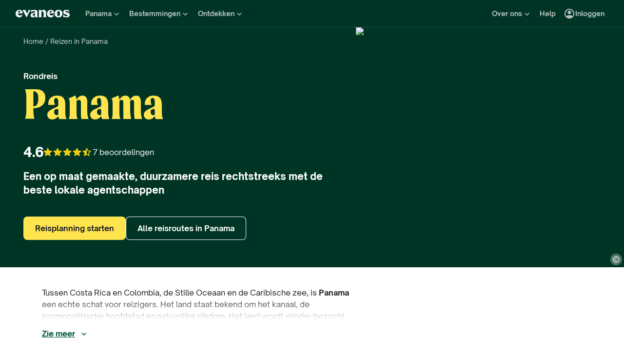

--- FILE ---
content_type: text/html; charset=utf-8
request_url: https://www.evaneos.nl/panama/
body_size: 102777
content:
<!DOCTYPE html><html lang="nl"><head><meta charSet="utf-8" data-next-head=""/><meta name="viewport" content="width=device-width,initial-scale=1" data-next-head=""/><meta name="theme-color" content="#003526" data-next-head=""/><link rel="shortcut icon" type="image/png" href="/static/varanasi/assets/images/favicon.png" data-next-head=""/><title data-next-head="">Rondreis Panama - Unieke reizen op maat | Evaneos</title><link rel="preload" href="/static/varanasi/assets/fonts/OpenSauceOne/open-sauce-one-regular.woff2" as="font" crossorigin="anonymous" type="font/woff2" data-next-head=""/><link rel="preload" href="/static/varanasi/assets/fonts/OpenSauceOne/open-sauce-one-bold.woff2" as="font" crossorigin="anonymous" type="font/woff2" data-next-head=""/><link rel="preload" href="/static/varanasi/assets/fonts/OpenSauceOne/open-sauce-one-extrabold.woff2" as="font" crossorigin="anonymous" type="font/woff2" data-next-head=""/><link rel="preload" href="/static/varanasi/assets/fonts/Moret/moret-variable.woff2" as="font" crossorigin="anonymous" type="font/woff2" data-next-head=""/><link rel="preconnect" href="https://www.googletagmanager.com" crossorigin="anonymous" data-next-head=""/><link rel="preconnect" href="https://sdk.privacy-center.org" crossorigin="anonymous" data-next-head=""/><link rel="preconnect" href="https://static1.evcdn.net/" crossorigin="anonymous" data-next-head=""/><meta name="botify-site-verification" content="W6HdSxfVYLnbcNBmaVC4hLgJDg7UiFKR" data-next-head=""/><meta name="google-site-verification" content="J3MXnPNBMrr41suJCJuZTYt2KOPBHaG5GOAVqYY6_OQ" data-next-head=""/><meta name="com.silverpop.brandeddomains" content="www.pages03.net,evaneos.mkt6459.com" data-next-head=""/><meta name="description" content="Ontdek Panama op uw manier. Stel samen met een lokale expert een unieke, verantwoord georganiseerde reis op maat samen, weg van de massa." data-next-head=""/><link rel="canonical" href="https://www.evaneos.nl/panama/" data-next-head=""/><link rel="alternate" hrefLang="nl" href="https://www.evaneos.nl/panama/" data-next-head=""/><link rel="alternate" hrefLang="de-CH" href="https://www.evaneos.ch/panama/" data-next-head=""/><link rel="alternate" hrefLang="de" href="https://www.evaneos.de/panama/" data-next-head=""/><link rel="alternate" hrefLang="en-CA" href="https://www.evaneos.ca/panama/" data-next-head=""/><link rel="alternate" hrefLang="en-GB" href="https://www.evaneos.co.uk/panama/" data-next-head=""/><link rel="alternate" hrefLang="en" href="https://www.evaneos.com/panama/" data-next-head=""/><link rel="alternate" hrefLang="es" href="https://www.evaneos.es/panama/" data-next-head=""/><link rel="alternate" hrefLang="fr" href="https://www.evaneos.fr/panama/" data-next-head=""/><link rel="alternate" hrefLang="it" href="https://www.evaneos.it/panama/" data-next-head=""/><meta property="og:title" content="Rondreis Panama - Unieke reizen op maat" data-next-head=""/><meta property="og:description" content="Ontdek Panama op uw manier. Stel samen met een lokale expert een unieke, verantwoord georganiseerde reis op maat samen, weg van de massa." data-next-head=""/><meta property="og:image" content="https://static1.evcdn.net/images/reduction/1823903_w-1200_h-628_q-70_m-crop.jpg" data-next-head=""/><meta property="og:locale" content="nl-NL" data-next-head=""/><meta property="og:url" content="https://www.evaneos.nl/panama/" data-next-head=""/><meta property="og:type" content="website" data-next-head=""/><meta property="og:site_name" content="Evaneos.nl" data-next-head=""/><link rel="preload" href="/static/_next/static/css/a92fb5a726fc0016.css" as="style"/><link rel="preload" href="/static/_next/static/css/94967c329d77fecb.css" as="style"/><link rel="preload" href="/static/_next/static/css/ba17cd09b7897793.css" as="style"/><link rel="preload" href="/static/_next/static/css/cd652337874e3ff8.css" as="style"/><link rel="preload" href="/static/_next/static/css/5ded595a08164eb7.css" as="style"/><script data-next-head="">window.dataLayer=window.dataLayer||[];</script><script type="application/ld+json" data-next-head="">[{"@context":"https://schema.org","@type":"Organization","name":"Evaneos","description":"Together with the local travel agent you customize your itinerary, your accommodation, your activities on site and much more...","url":"https://www.evaneos.nl","logo":"https://static.evcdn.net/Evaneos.logo.jpg","address":{"@type":"PostalAddress","streetAddress":"27 rue de Mogador","addressLocality":"Paris","postalCode":"75009","addressCountry":"France"},"founders":[{"@type":"Person","name":"Yvan Wibaux"},{"@type":"Person","name":"Eric La Bonnardière"}],"foundingDate":"2009-06-01","alternateName":"Evaneos"},{"@context":"https://schema.org","@type":"Product","aggregateRating":{"@type":"AggregateRating","ratingValue":9.1,"ratingCount":7,"bestRating":10,"worstRating":0},"brand":"Evaneos","description":"Ontdek Panama op uw manier. Stel samen met een lokale expert een unieke, verantwoord georganiseerde reis op maat samen, weg van de massa.","image":["https://static1.evcdn.net/images/reduction/1823903_w-400_h-400_q-70_m-crop.jpg","https://static1.evcdn.net/images/reduction/1823903_w-400_h-300_q-70_m-crop.jpg","https://static1.evcdn.net/images/reduction/1823903_w-800_h-450_q-70_m-crop.jpg"],"name":"Rondreis Panama - Unieke reizen op maat","url":"https://www.evaneos.nl/panama/"},{"@context":"https://schema.org","@type":"WebPage","@id":"https://www.evaneos.nl/panama/#webpage","url":"https://www.evaneos.nl/panama/","headline":"Rondreis\nPanama","description":"Ontdek Panama op uw manier. Stel samen met een lokale expert een unieke, verantwoord georganiseerde reis op maat samen, weg van de massa.","inLanguage":"nl-NL","primaryImageOfPage":{"@type":"ImageObject","@id":"https://www.evaneos.nl/panama/#image","url":"https://static1.evcdn.net/images/reduction/1823903_w-800_h-450_q-70_m-crop.jpg","caption":"Boten gestrand op een met palmbomen omzoomd strand in Panama","width":{"@type":"QuantitativeValue","value":800},"height":{"@type":"QuantitativeValue","value":450}},"mainEntity":{"@type":"Article","@id":"https://www.evaneos.nl/panama/#article","headline":"Rondreis\nPanama","url":"https://www.evaneos.nl/panama/","articleBody":"Reisgids: wat te zien en te doen tijdens uw rondreis voor in Panama ? Panama ligt in Noord-Amerika en grenst aan Costa Rica en Colombia. De hoofdstad is Panama-stad, andere grote steden zijn Santiago en David. Het land heeft ook nog enkele honderden eilanden die deel uitmaken van het land. \nWat u zou moeten zien en ervaren in Panama \nDingen om te doen\n\n \n\nHet land staat voornamelijk bekend om het Panamakanaal. Dit 81 kilometer lang kanaal is voor het scheepsverkeer om een korte route te nemen van de Caribische Zee naar de Grote Oceaan of andersom.   \nDe flora en fauna: berggebieden, regenwouden, Nationale parken, mangrovebossen en kleine eilandjes, waar op sommige nog primitieve stammen leven. \nEen prachtige kustlijn met witte zandstranden en helderblauw water waar u ideaal kunt duiken en snorkelen naar kleurrijke vissen en koraalriffen. \nVerscheidenheid aan diersoorten: jaguars, poema’s, apen, krokodillen, walvissen, dolfijnen en diverse vogelsoorten. \n \nBezienswaardigheden \n\nRainforest Discovery Centre \nSan Lorenzo National Park \nParque Metropolitano \n \nWanneer is de beste reistijd\n\n \nDe maanden december t/m april zijn de beste maanden om naar Panama te reizen. Hiermee vermijdt u het langdurige regenseizoen. \nReisadvies \nHoe te reizen naar Panama \nVanuit Schiphol (Amsterdam) kunt u rechtstreeks naar Panama-stad vliegen. Deze vliegreis duurt zo’n 11 uur. Vanuit Brussel vliegt u met minstens 1 tussenstop naar uw bestemming in Panama. Houd er rekening mee dat door deze tussenstop het reizen langer zal duren. Prijzen van tickets zijn afhankelijk van seizoen en vliegmaatschappij. \nWelke reisdocumenten \nVoor uw reis naar Panama dient u te beschikken over de volgende reisdocumenten: \n\nEen geldig paspoort. \nVisum indien u langer dan 3 maanden in Panama verblijft. \n \nVoor meer vragen omtrent reisdocumenten, adviseren wij u om contact op te nemen met de Ambassade van Panama in Den Haag (Nederland) of Brussel (België). \nKlimaat \nPanama heeft een tropisch klimaat. Temperaturen liggen het gehele jaar rond de 20 tot 35 graden. In de bergen kan het wat kouder zijn, rond de 10 tot 30 graden. Kijk voor uw vertrek naar de actuele weersvoorspellingen van Panama. \nTaal \nDe officiële taal is Spaans. Daarnaast worden er ook lokale talen en dialecten gesproken. \nGeldzaken \nDe officiële munteenheid in Panama is de Panamese balboa (PAB). Kijk voor uw vertrek naar de actuele stand van de valuta. In de grote steden zijn er geldautomaten, desalniettemin raden wij u aan om altijd contant geld op zak te hebben. \nTijdsverschil \nPanama kent geen verschil in wintertijd en zomertijd. \n\nTijdens Nederlandse zomertijd is het in Panama 7 uur vroeger. \nTijdens Nederlandse wintertijd is het in Panama 8 uur vroeger. \n \nVaccinaties \nVoor uw reis naar Panama zijn geen inentingen verplicht, wel worden de volgende aanbevolen: \n\nGele koorts \nDTP (Difterie, tetanus en polio) \nHepatitis A (Besmettelijke geelzucht) \n \nEr zijn ook persoons- en reis gebonden reisadviezen voor Panama: \n\nHepatitis B \nRabiës \nDengue \nZIKA-virus \n \nWij raden u aan om altijd de website van de GGD te checken voor de gehele informatie omtrent inentingen. \nRaadpleeg ons speciale artikel als u alle praktische informatie wilt weten om naar Panama te reizen. Tussen Costa Rica en Colombia, de Stille Oceaan en de Caribische zee, is Panama een echte schat voor reizigers. Het land staat bekend om het kanaal, de kosmopolitische hoofdstad en natuurlijke rijkdom. Het land wordt minder bezocht dan buurland Costa Rica en toch is Panama een waar tropisch paradijs, met vochtige bossen in Darién in het zuiden tot de vulkanische bergen van Chriqui. Dierenvrienden ontmoeten hier leguanen, schildpadden, krokodillen en apen. En voor ontspanning biedt Panama de mooiste witte stranden voor luie dagen onder een palmboom. Een reis die u niet wilt missen! Panama ligt in Noord-Amerika en grenst aan Costa Rica en Colombia. De hoofdstad is Panama-stad, andere grote steden zijn Santiago en David. Het land heeft ook nog enkele honderden eilanden die deel uitmaken van het land. \nWat u zou moeten zien en ervaren in Panama \nDingen om te doen\n\n \n\nHet land staat voornamelijk bekend om het Panamakanaal. Dit 81 kilometer lang kanaal is voor het scheepsverkeer om een korte route te nemen van de Caribische Zee naar de Grote Oceaan of andersom.   \nDe flora en fauna: berggebieden, regenwouden, Nationale parken, mangrovebossen en kleine eilandjes, waar op sommige nog primitieve stammen leven. \nEen prachtige kustlijn met witte zandstranden en helderblauw water waar u ideaal kunt duiken en snorkelen naar kleurrijke vissen en koraalriffen. \nVerscheidenheid aan diersoorten: jaguars, poema’s, apen, krokodillen, walvissen, dolfijnen en diverse vogelsoorten. \n \nBezienswaardigheden \n\nRainforest Discovery Centre \nSan Lorenzo National Park \nParque Metropolitano \n \nWanneer is de beste reistijd\n\n \nDe maanden december t/m april zijn de beste maanden om naar Panama te reizen. Hiermee vermijdt u het langdurige regenseizoen. \nReisadvies \nHoe te reizen naar Panama \nVanuit Schiphol (Amsterdam) kunt u rechtstreeks naar Panama-stad vliegen. Deze vliegreis duurt zo’n 11 uur. Vanuit Brussel vliegt u met minstens 1 tussenstop naar uw bestemming in Panama. Houd er rekening mee dat door deze tussenstop het reizen langer zal duren. Prijzen van tickets zijn afhankelijk van seizoen en vliegmaatschappij. \nWelke reisdocumenten \nVoor uw reis naar Panama dient u te beschikken over de volgende reisdocumenten: \n\nEen geldig paspoort. \nVisum indien u langer dan 3 maanden in Panama verblijft. \n \nVoor meer vragen omtrent reisdocumenten, adviseren wij u om contact op te nemen met de Ambassade van Panama in Den Haag (Nederland) of Brussel (België). \nKlimaat \nPanama heeft een tropisch klimaat. Temperaturen liggen het gehele jaar rond de 20 tot 35 graden. In de bergen kan het wat kouder zijn, rond de 10 tot 30 graden. Kijk voor uw vertrek naar de actuele weersvoorspellingen van Panama. \nTaal \nDe officiële taal is Spaans. Daarnaast worden er ook lokale talen en dialecten gesproken. \nGeldzaken \nDe officiële munteenheid in Panama is de Panamese balboa (PAB). Kijk voor uw vertrek naar de actuele stand van de valuta. In de grote steden zijn er geldautomaten, desalniettemin raden wij u aan om altijd contant geld op zak te hebben. \nTijdsverschil \nPanama kent geen verschil in wintertijd en zomertijd. \n\nTijdens Nederlandse zomertijd is het in Panama 7 uur vroeger. \nTijdens Nederlandse wintertijd is het in Panama 8 uur vroeger. \n \nVaccinaties \nVoor uw reis naar Panama zijn geen inentingen verplicht, wel worden de volgende aanbevolen: \n\nGele koorts \nDTP (Difterie, tetanus en polio) \nHepatitis A (Besmettelijke geelzucht) \n \nEr zijn ook persoons- en reis gebonden reisadviezen voor Panama: \n\nHepatitis B \nRabiës \nDengue \nZIKA-virus \n \nWij raden u aan om altijd de website van de GGD te checken voor de gehele informatie omtrent inentingen. \nRaadpleeg ons speciale artikel als u alle praktische informatie wilt weten om naar Panama te reizen.","mainEntityOfPage":"https://www.evaneos.nl/panama/","image":{"@type":"ImageObject","@id":"https://www.evaneos.nl/panama/#image","url":"https://static1.evcdn.net/images/reduction/1823903_w-800_h-450_q-70_m-crop.jpg","caption":"Boten gestrand op een met palmbomen omzoomd strand in Panama","width":{"@type":"QuantitativeValue","value":800},"height":{"@type":"QuantitativeValue","value":450}},"author":{"@context":"https://schema.org","@type":"Person","name":"Clémence Mayol","givenName":"Clémence","familyName":"Mayol","jobTitle":"Offer Manager","description":"Als Offer Manager bij Evaneos werk ik samen met lokale partners in Latijns-Amerika, Noord-Amerika, het Caribisch gebied en Zuid-Afrika om een authentiek en betekenisvol aanbod te creëren. Ik help hen bij het uitlichten van ervaringen die hun lokale expertise tonen en aansluiten bij onze Better Trips-waarden: authenticiteit, impact en maatwerk.","image":{"@type":"ImageObject","url":"https://static1.evcdn.net/cdn-cgi/image/width=800,height=450,quality=70,fit=crop/content/author/81a05fc7-f341-42e5-a92e-97fd196f868f.jpg","caption":"Clémence Mayol","width":{"@type":"QuantitativeValue","value":800},"height":{"@type":"QuantitativeValue","value":450}},"url":"https://www.evaneos.nl/de-redactie/3-clemence-mayol/","worksFor":{"@type":"Organization","name":"Evaneos.nl","url":"https://www.evaneos.nl"},"sameAs":[]},"description":"Tussen Costa Rica en Colombia, de Stille Oceaan en de Caribische zee, is Panama een echte schat voor reizigers. Het land staat bekend om het kanaal, de kosmopolitische hoofdstad en natuurlijke rijkdom. Het land wordt minder bezocht dan buurland Costa Rica en toch is Panama een waar tropisch paradijs, met vochtige bossen in Darién in het zuiden tot de vulkanische bergen van Chriqui. Dierenvrienden ontmoeten hier leguanen, schildpadden, krokodillen en apen. En voor ontspanning biedt Panama de mooiste witte stranden voor luie dagen onder een palmboom. Een reis die u niet wilt missen!"},"datePublished":"2017-04-21 14:52:16","dateModified":"2018-10-08 15:49:12"}]</script><link rel="preload" as="image" imageSrcSet="https://static1.evcdn.net/images/reduction/1823903_w-375_h-211_q-70_m-crop.jpg 375w, https://static1.evcdn.net/images/reduction/1823903_w-384_h-216_q-70_m-crop.jpg 384w, https://static1.evcdn.net/images/reduction/1823903_w-480_h-270_q-70_m-crop.jpg 480w, https://static1.evcdn.net/images/reduction/1823903_w-576_h-324_q-70_m-crop.jpg 576w, https://static1.evcdn.net/images/reduction/1823903_w-768_h-432_q-70_m-crop.jpg 768w, https://static1.evcdn.net/images/reduction/1823903_w-992_h-558_q-70_m-crop.jpg 992w, https://static1.evcdn.net/images/reduction/1823903_w-1200_h-675_q-70_m-crop.jpg 1200w, https://static1.evcdn.net/images/reduction/1823903_w-1400_h-788_q-70_m-crop.jpg 1400w, https://static1.evcdn.net/images/reduction/1823903_w-1920_h-1080_q-70_m-crop.jpg 1920w, https://static1.evcdn.net/images/reduction/1823903_w-2048_h-1152_q-70_m-crop.jpg 2048w, https://static1.evcdn.net/images/reduction/1823903_w-3840_h-2160_q-70_m-crop.jpg 3840w" imageSizes="(min-width: 1400px) 70vw, (min-width: 1200px) 50%, 100vw" data-next-head=""/><link rel="stylesheet" href="/static/_next/static/css/a92fb5a726fc0016.css" data-n-g=""/><link rel="stylesheet" href="/static/_next/static/css/94967c329d77fecb.css" data-n-p=""/><link rel="stylesheet" href="/static/_next/static/css/ba17cd09b7897793.css" data-n-p=""/><link rel="stylesheet" href="/static/_next/static/css/cd652337874e3ff8.css" data-n-p=""/><link rel="stylesheet" href="/static/_next/static/css/5ded595a08164eb7.css" data-n-p=""/><noscript data-n-css=""></noscript><script defer="" noModule="" src="/static/_next/static/chunks/polyfills-42372ed130431b0a.js"></script><script src="/static/_next/static/chunks/webpack-a7078ddb51595aec.js" defer=""></script><script src="/static/_next/static/chunks/framework-7c1e01c5ddfc578c.js" defer=""></script><script src="/static/_next/static/chunks/main-68c6b35856ccf6fa.js" defer=""></script><script src="/static/_next/static/chunks/pages/_app-d3f0fb95224716fc.js" defer=""></script><script src="/static/_next/static/chunks/9317-bec2194e4a837d40.js" defer=""></script><script src="/static/_next/static/chunks/8454-e7f8559e299a338f.js" defer=""></script><script src="/static/_next/static/chunks/777-1efcda08769a6950.js" defer=""></script><script src="/static/_next/static/chunks/3280-e412a6e4dcca4dc9.js" defer=""></script><script src="/static/_next/static/chunks/2465-5db10a653239666e.js" defer=""></script><script src="/static/_next/static/chunks/284-e99e8f5ce2a8252e.js" defer=""></script><script src="/static/_next/static/chunks/3065-07c7e6bf81dcefce.js" defer=""></script><script src="/static/_next/static/chunks/6494-2de767e74968b41a.js" defer=""></script><script src="/static/_next/static/chunks/5847-8e2904169a50c989.js" defer=""></script><script src="/static/_next/static/chunks/9959-50ba878adbb326ee.js" defer=""></script><script src="/static/_next/static/chunks/2411-6d12a7f734a827b2.js" defer=""></script><script src="/static/_next/static/chunks/pages/destination/%5BdestinationSlug%5D-ab6c45078e7a0f96.js" defer=""></script><script src="/static/_next/static/2Ne3MPvFtzxKv73oE9kpx/_buildManifest.js" defer=""></script><script src="/static/_next/static/2Ne3MPvFtzxKv73oE9kpx/_ssgManifest.js" defer=""></script></head><body itemScope="" itemType="https://schema.org/WebPage"><link rel="preload" as="image" imageSrcSet="https://static1.evcdn.net/images/reduction/1823903_w-375_h-211_q-70_m-crop.jpg 375w, https://static1.evcdn.net/images/reduction/1823903_w-384_h-216_q-70_m-crop.jpg 384w, https://static1.evcdn.net/images/reduction/1823903_w-480_h-270_q-70_m-crop.jpg 480w, https://static1.evcdn.net/images/reduction/1823903_w-576_h-324_q-70_m-crop.jpg 576w, https://static1.evcdn.net/images/reduction/1823903_w-768_h-432_q-70_m-crop.jpg 768w, https://static1.evcdn.net/images/reduction/1823903_w-992_h-558_q-70_m-crop.jpg 992w, https://static1.evcdn.net/images/reduction/1823903_w-1200_h-675_q-70_m-crop.jpg 1200w, https://static1.evcdn.net/images/reduction/1823903_w-1400_h-788_q-70_m-crop.jpg 1400w, https://static1.evcdn.net/images/reduction/1823903_w-1920_h-1080_q-70_m-crop.jpg 1920w, https://static1.evcdn.net/images/reduction/1823903_w-2048_h-1152_q-70_m-crop.jpg 2048w, https://static1.evcdn.net/images/reduction/1823903_w-3840_h-2160_q-70_m-crop.jpg 3840w" imageSizes="(min-width: 1400px) 70vw, (min-width: 1200px) 50%, 100vw"/><link rel="preload" as="image" imageSrcSet="https://static1.evcdn.net/cdn-cgi/image/width=32,height=26,quality=70,fit=crop/offer/raw/2023/12/06/fc0f5b8c-4a49-4af0-8e73-fe538ebd5bb9.jpg 32w, https://static1.evcdn.net/cdn-cgi/image/width=48,height=38,quality=70,fit=crop/offer/raw/2023/12/06/fc0f5b8c-4a49-4af0-8e73-fe538ebd5bb9.jpg 48w, https://static1.evcdn.net/cdn-cgi/image/width=64,height=51,quality=70,fit=crop/offer/raw/2023/12/06/fc0f5b8c-4a49-4af0-8e73-fe538ebd5bb9.jpg 64w, https://static1.evcdn.net/cdn-cgi/image/width=96,height=77,quality=70,fit=crop/offer/raw/2023/12/06/fc0f5b8c-4a49-4af0-8e73-fe538ebd5bb9.jpg 96w, https://static1.evcdn.net/cdn-cgi/image/width=128,height=102,quality=70,fit=crop/offer/raw/2023/12/06/fc0f5b8c-4a49-4af0-8e73-fe538ebd5bb9.jpg 128w, https://static1.evcdn.net/cdn-cgi/image/width=256,height=205,quality=70,fit=crop/offer/raw/2023/12/06/fc0f5b8c-4a49-4af0-8e73-fe538ebd5bb9.jpg 256w, https://static1.evcdn.net/cdn-cgi/image/width=375,height=300,quality=70,fit=crop/offer/raw/2023/12/06/fc0f5b8c-4a49-4af0-8e73-fe538ebd5bb9.jpg 375w, https://static1.evcdn.net/cdn-cgi/image/width=384,height=307,quality=70,fit=crop/offer/raw/2023/12/06/fc0f5b8c-4a49-4af0-8e73-fe538ebd5bb9.jpg 384w, https://static1.evcdn.net/cdn-cgi/image/width=480,height=384,quality=70,fit=crop/offer/raw/2023/12/06/fc0f5b8c-4a49-4af0-8e73-fe538ebd5bb9.jpg 480w, https://static1.evcdn.net/cdn-cgi/image/width=576,height=461,quality=70,fit=crop/offer/raw/2023/12/06/fc0f5b8c-4a49-4af0-8e73-fe538ebd5bb9.jpg 576w, https://static1.evcdn.net/cdn-cgi/image/width=768,height=614,quality=70,fit=crop/offer/raw/2023/12/06/fc0f5b8c-4a49-4af0-8e73-fe538ebd5bb9.jpg 768w, https://static1.evcdn.net/cdn-cgi/image/width=992,height=794,quality=70,fit=crop/offer/raw/2023/12/06/fc0f5b8c-4a49-4af0-8e73-fe538ebd5bb9.jpg 992w, https://static1.evcdn.net/cdn-cgi/image/width=1200,height=960,quality=70,fit=crop/offer/raw/2023/12/06/fc0f5b8c-4a49-4af0-8e73-fe538ebd5bb9.jpg 1200w, https://static1.evcdn.net/cdn-cgi/image/width=1400,height=1120,quality=70,fit=crop/offer/raw/2023/12/06/fc0f5b8c-4a49-4af0-8e73-fe538ebd5bb9.jpg 1400w, https://static1.evcdn.net/cdn-cgi/image/width=1920,height=1536,quality=70,fit=crop/offer/raw/2023/12/06/fc0f5b8c-4a49-4af0-8e73-fe538ebd5bb9.jpg 1920w, https://static1.evcdn.net/cdn-cgi/image/width=2048,height=1638,quality=70,fit=crop/offer/raw/2023/12/06/fc0f5b8c-4a49-4af0-8e73-fe538ebd5bb9.jpg 2048w, https://static1.evcdn.net/cdn-cgi/image/width=3840,height=3072,quality=70,fit=crop/offer/raw/2023/12/06/fc0f5b8c-4a49-4af0-8e73-fe538ebd5bb9.jpg 3840w" imageSizes="300px"/><link rel="preload" as="image" imageSrcSet="https://static1.evcdn.net/cdn-cgi/image/width=32,height=26,quality=70,fit=crop/offer/raw/2023/12/06/4ae4732a-8b9a-481d-a993-e8910917b50b.jpg 32w, https://static1.evcdn.net/cdn-cgi/image/width=48,height=38,quality=70,fit=crop/offer/raw/2023/12/06/4ae4732a-8b9a-481d-a993-e8910917b50b.jpg 48w, https://static1.evcdn.net/cdn-cgi/image/width=64,height=51,quality=70,fit=crop/offer/raw/2023/12/06/4ae4732a-8b9a-481d-a993-e8910917b50b.jpg 64w, https://static1.evcdn.net/cdn-cgi/image/width=96,height=77,quality=70,fit=crop/offer/raw/2023/12/06/4ae4732a-8b9a-481d-a993-e8910917b50b.jpg 96w, https://static1.evcdn.net/cdn-cgi/image/width=128,height=102,quality=70,fit=crop/offer/raw/2023/12/06/4ae4732a-8b9a-481d-a993-e8910917b50b.jpg 128w, https://static1.evcdn.net/cdn-cgi/image/width=256,height=205,quality=70,fit=crop/offer/raw/2023/12/06/4ae4732a-8b9a-481d-a993-e8910917b50b.jpg 256w, https://static1.evcdn.net/cdn-cgi/image/width=375,height=300,quality=70,fit=crop/offer/raw/2023/12/06/4ae4732a-8b9a-481d-a993-e8910917b50b.jpg 375w, https://static1.evcdn.net/cdn-cgi/image/width=384,height=307,quality=70,fit=crop/offer/raw/2023/12/06/4ae4732a-8b9a-481d-a993-e8910917b50b.jpg 384w, https://static1.evcdn.net/cdn-cgi/image/width=480,height=384,quality=70,fit=crop/offer/raw/2023/12/06/4ae4732a-8b9a-481d-a993-e8910917b50b.jpg 480w, https://static1.evcdn.net/cdn-cgi/image/width=576,height=461,quality=70,fit=crop/offer/raw/2023/12/06/4ae4732a-8b9a-481d-a993-e8910917b50b.jpg 576w, https://static1.evcdn.net/cdn-cgi/image/width=768,height=614,quality=70,fit=crop/offer/raw/2023/12/06/4ae4732a-8b9a-481d-a993-e8910917b50b.jpg 768w, https://static1.evcdn.net/cdn-cgi/image/width=992,height=794,quality=70,fit=crop/offer/raw/2023/12/06/4ae4732a-8b9a-481d-a993-e8910917b50b.jpg 992w, https://static1.evcdn.net/cdn-cgi/image/width=1200,height=960,quality=70,fit=crop/offer/raw/2023/12/06/4ae4732a-8b9a-481d-a993-e8910917b50b.jpg 1200w, https://static1.evcdn.net/cdn-cgi/image/width=1400,height=1120,quality=70,fit=crop/offer/raw/2023/12/06/4ae4732a-8b9a-481d-a993-e8910917b50b.jpg 1400w, https://static1.evcdn.net/cdn-cgi/image/width=1920,height=1536,quality=70,fit=crop/offer/raw/2023/12/06/4ae4732a-8b9a-481d-a993-e8910917b50b.jpg 1920w, https://static1.evcdn.net/cdn-cgi/image/width=2048,height=1638,quality=70,fit=crop/offer/raw/2023/12/06/4ae4732a-8b9a-481d-a993-e8910917b50b.jpg 2048w, https://static1.evcdn.net/cdn-cgi/image/width=3840,height=3072,quality=70,fit=crop/offer/raw/2023/12/06/4ae4732a-8b9a-481d-a993-e8910917b50b.jpg 3840w" imageSizes="300px"/><link rel="preload" as="image" imageSrcSet="https://static1.evcdn.net/cdn-cgi/image/width=32,height=26,quality=70,fit=crop/offer/raw/2023/12/02/83a95031-ebca-4fbe-b747-da4e66374ddb.jpg 32w, https://static1.evcdn.net/cdn-cgi/image/width=48,height=38,quality=70,fit=crop/offer/raw/2023/12/02/83a95031-ebca-4fbe-b747-da4e66374ddb.jpg 48w, https://static1.evcdn.net/cdn-cgi/image/width=64,height=51,quality=70,fit=crop/offer/raw/2023/12/02/83a95031-ebca-4fbe-b747-da4e66374ddb.jpg 64w, https://static1.evcdn.net/cdn-cgi/image/width=96,height=77,quality=70,fit=crop/offer/raw/2023/12/02/83a95031-ebca-4fbe-b747-da4e66374ddb.jpg 96w, https://static1.evcdn.net/cdn-cgi/image/width=128,height=102,quality=70,fit=crop/offer/raw/2023/12/02/83a95031-ebca-4fbe-b747-da4e66374ddb.jpg 128w, https://static1.evcdn.net/cdn-cgi/image/width=256,height=205,quality=70,fit=crop/offer/raw/2023/12/02/83a95031-ebca-4fbe-b747-da4e66374ddb.jpg 256w, https://static1.evcdn.net/cdn-cgi/image/width=375,height=300,quality=70,fit=crop/offer/raw/2023/12/02/83a95031-ebca-4fbe-b747-da4e66374ddb.jpg 375w, https://static1.evcdn.net/cdn-cgi/image/width=384,height=307,quality=70,fit=crop/offer/raw/2023/12/02/83a95031-ebca-4fbe-b747-da4e66374ddb.jpg 384w, https://static1.evcdn.net/cdn-cgi/image/width=480,height=384,quality=70,fit=crop/offer/raw/2023/12/02/83a95031-ebca-4fbe-b747-da4e66374ddb.jpg 480w, https://static1.evcdn.net/cdn-cgi/image/width=576,height=461,quality=70,fit=crop/offer/raw/2023/12/02/83a95031-ebca-4fbe-b747-da4e66374ddb.jpg 576w, https://static1.evcdn.net/cdn-cgi/image/width=768,height=614,quality=70,fit=crop/offer/raw/2023/12/02/83a95031-ebca-4fbe-b747-da4e66374ddb.jpg 768w, https://static1.evcdn.net/cdn-cgi/image/width=992,height=794,quality=70,fit=crop/offer/raw/2023/12/02/83a95031-ebca-4fbe-b747-da4e66374ddb.jpg 992w, https://static1.evcdn.net/cdn-cgi/image/width=1200,height=960,quality=70,fit=crop/offer/raw/2023/12/02/83a95031-ebca-4fbe-b747-da4e66374ddb.jpg 1200w, https://static1.evcdn.net/cdn-cgi/image/width=1400,height=1120,quality=70,fit=crop/offer/raw/2023/12/02/83a95031-ebca-4fbe-b747-da4e66374ddb.jpg 1400w, https://static1.evcdn.net/cdn-cgi/image/width=1920,height=1536,quality=70,fit=crop/offer/raw/2023/12/02/83a95031-ebca-4fbe-b747-da4e66374ddb.jpg 1920w, https://static1.evcdn.net/cdn-cgi/image/width=2048,height=1638,quality=70,fit=crop/offer/raw/2023/12/02/83a95031-ebca-4fbe-b747-da4e66374ddb.jpg 2048w, https://static1.evcdn.net/cdn-cgi/image/width=3840,height=3072,quality=70,fit=crop/offer/raw/2023/12/02/83a95031-ebca-4fbe-b747-da4e66374ddb.jpg 3840w" imageSizes="300px"/><div id="__next"><noscript><iframe src="//www.googletagmanager.com/ns.html?id=GTM-WB39ZM" height="0" width="0" title="Google Tag Manager" style="display:none;visibility:hidden"></iframe></noscript><div id="modal-wrapper"></div><header class="PrimaryNav_primaryNav__bOCBD"><nav class="ResponsiveMenu_nav__I6iM1" role="navigation"><div class="ResponsiveMenu_container__N43XS"><div class="ResponsiveMenu_logoBlock__rAQ0h"><a class="ResponsiveMenu_logoLink__tvY02" href="/"><svg viewBox="0 0 360 52" xmlns="http://www.w3.org/2000/svg" fill="currentColor" role="img" class="ResponsiveMenu_logo___alyb"><title>Evaneos</title><path d="M0.000748807 25.8436C0.000748807 10.139 11.4254 0.346413 25.1898 0.346413C37.7343 0.346413 45.5867 8.50691 45.9947 19.5192L46.0945 24.0075H15.9094C16.8296 34.4078 22.8458 37.876 30.5939 37.876C37.2221 37.876 43.6464 35.328 46.6024 29.3075C45.1743 45.0121 34.8738 50.9284 24.1654 50.9284C9.79334 50.9284 -0.099087 40.5282 0.000748807 25.8436ZM31.7182 17.5833C31.7182 11.1591 29.7779 7.38701 24.8859 7.38701C19.994 7.38701 16.8296 10.9551 16.0135 17.5833H31.7182Z"></path><path d="M44.5709 1.36647H70.4718C66.3916 3.61061 66.9038 5.54655 68.5315 8.91493L76.7918 25.0276L83.6241 11.3631C86.2762 6.05875 85.356 3.41093 81.2801 1.37081H101.165C97.9006 3.61495 96.2685 7.08316 94.0244 11.2632L75.5678 45.6285C74.3437 47.8726 73.5277 49.6045 72.8158 51.6447L50.0793 9.21877C48.4472 6.15859 46.8151 3.40659 44.5709 1.36647Z"></path><path d="M99.3374 37.0599C99.3374 27.9836 104.946 22.9874 117.49 20.0314L125.238 18.1953C128.199 17.4834 129.319 16.4634 129.319 14.0152C129.319 10.751 127.482 8.71092 123.198 8.71092C117.182 8.71092 106.981 11.8709 102.801 21.4595V0.346413C104.025 2.2867 105.657 3.09841 107.797 3.09841C111.773 3.09841 119.526 0.346413 127.582 0.346413C138.903 0.346413 145.427 5.54656 145.427 16.255V39.5081C145.427 45.0164 146.955 48.4803 149.507 49.9084H129.319V36.1397C127.378 46.8482 120.65 50.9284 113.31 50.9284C105.558 50.9284 99.3374 46.5443 99.3374 37.0599ZM120.446 40.3241C125.85 40.3241 129.319 35.5277 129.319 29.6157V21.8675C128.706 23.1915 126.87 24.0075 124.934 24.7237L120.346 26.3558C116.674 27.6841 114.33 30.028 114.33 33.9043C114.33 38.4924 116.878 40.3285 120.451 40.3285L120.446 40.3241Z"></path><path d="M155.124 39.5081V11.7711C155.124 6.26277 153.596 2.7989 151.044 1.37081H171.645V14.1151C173.277 4.42666 178.069 0.346413 186.533 0.346413C196.938 0.346413 202.75 6.56662 202.75 19.3152V39.5081C202.75 45.0164 204.278 48.4803 206.826 49.9084H182.149C184.701 48.4803 186.229 45.0121 186.229 39.5081V19.2154C186.229 13.707 183.781 11.5671 178.889 11.5671C174.401 11.5671 171.649 13.299 171.649 19.2154V39.5081C171.649 45.0164 173.177 48.4803 175.729 49.9084H151.052C153.6 48.4803 155.133 45.0121 155.133 39.5081H155.124Z"></path><path d="M209.278 25.8436C209.278 10.139 220.699 0.346413 234.467 0.346413C247.012 0.346413 254.864 8.50691 255.272 19.5192L255.372 24.0075H225.187C226.107 34.4078 232.123 37.876 239.872 37.876C246.5 37.876 252.924 35.328 255.88 29.3075C254.452 45.0121 244.151 50.9284 233.443 50.9284C219.062 50.9284 209.17 40.5282 209.274 25.8436H209.278ZM240.996 17.5833C240.996 11.1591 239.055 7.38701 234.164 7.38701C229.272 7.38701 226.107 10.9551 225.291 17.5833H240.996Z"></path><path d="M259.452 25.6396C259.452 10.4429 269.649 0.350754 285.661 0.350754C301.674 0.350754 311.87 10.4472 311.87 25.6396C311.87 40.832 301.674 50.9328 285.661 50.9328C269.649 50.9328 259.452 40.8363 259.452 25.6396ZM285.661 42.5683C291.986 42.5683 294.33 38.08 294.33 25.6396C294.33 13.1992 291.986 8.71092 285.661 8.71092C279.337 8.71092 276.993 13.095 276.993 25.6396C276.993 38.1842 279.337 42.5683 285.661 42.5683Z"></path><path d="M337.98 42.9763C343.18 42.9763 345.424 40.8363 345.424 37.672C345.424 35.0198 343.896 33.9998 340.224 33.1837L332.675 31.4518C323.295 29.3118 316.867 24.3113 316.867 15.8513C316.867 6.77497 323.903 0.350751 336.039 0.350751C343.18 0.350751 347.868 2.59489 350.62 2.59489C352.56 2.59489 354.292 2.18686 355.516 0.250916V18.1953C352.456 11.9751 345.216 7.89487 337.771 7.89487C333.283 7.89487 331.347 9.6268 331.347 12.279C331.347 14.9311 333.083 16.051 337.771 17.0711L345.111 18.7032C354.292 20.7433 360 25.5354 360 33.8999C360 43.8922 351.844 50.9328 339.403 50.9328C331.651 50.9328 326.759 48.1808 322.783 48.1808C320.435 48.1808 318.703 48.8927 316.867 50.9328V28.6998C319.315 36.2439 328.699 42.9763 337.98 42.9763Z"></path></svg></a></div><button data-testid="PrimaryNav-UserAccount-Login-Button" class="ResponsiveMenu_userAccountItem__VbYYh NavBarItem_navBarItem__LTNL6 NavBarItem_displayDesktopIconLeading__4P78M Typography_primary-xs-bold__RPhg7"><svg xmlns="http://www.w3.org/2000/svg" viewBox="0 -960 960 960" fill="currentColor" data-testid="IconAccountCircle" class="NavBarItem_iconLeading__0SKX8"><path d="M234-276q51-39 114-61.5T480-360q69 0 132 22.5T726-276q35-41 54.5-93T800-480q0-133-93.5-226.5T480-800q-133 0-226.5 93.5T160-480q0 59 19.5 111t54.5 93Zm246-164q-59 0-99.5-40.5T340-580q0-59 40.5-99.5T480-720q59 0 99.5 40.5T620-580q0 59-40.5 99.5T480-440Zm0 360q-83 0-156-31.5T197-197q-54-54-85.5-127T80-480q0-83 31.5-156T197-763q54-54 127-85.5T480-880q83 0 156 31.5T763-763q54 54 85.5 127T880-480q0 83-31.5 156T763-197q-54 54-127 85.5T480-80Z"></path></svg><span class="NavBarItem_text__efInk">Inloggen</span></button><a data-testid="Typography" aria-controls="PrimaryNav-Destinations-Dropdown-Content" aria-expanded="false" href="/bestemmingen/" id="PrimaryNav-Destinations-Dropdown-Trigger" class="ResponsiveMenu_destinationsItem__V8SJ1 ResponsiveMenu_hiddenMobile__vKUel NavBarItem_navBarItem__LTNL6 Typography_primary-xs-bold__RPhg7"><svg xmlns="http://www.w3.org/2000/svg" viewBox="0 0 20 20" fill="currentColor" data-testid="IconGlobe" class="NavBarItem_iconLeading__0SKX8"><path d="M5.8751 8.89847C5.94281 8.89847 6.01833 8.90888 6.10166 8.92971C6.18499 8.95055 6.26832 8.97919 6.35165 9.01565C6.43499 9.05211 6.51832 9.08596 6.60165 9.11721C6.68498 9.14846 6.7605 9.17971 6.8282 9.21096L6.70321 9.22658C6.66154 9.23179 6.61727 9.23439 6.5704 9.23439C6.48186 9.23439 6.40113 9.22137 6.32822 9.19533C6.2553 9.16929 6.1876 9.13544 6.1251 9.09377C6.0626 9.05211 6.0001 9.02086 5.9376 9.00003C5.8751 8.97919 5.81781 8.96357 5.76573 8.95315C5.71365 8.95315 5.66678 8.96357 5.62511 8.9844C5.58344 9.00523 5.54178 9.02867 5.50011 9.05471C5.50011 9.03388 5.48188 9.02346 5.44543 9.02346C5.48188 8.987 5.54959 8.95836 5.64855 8.93753C5.7475 8.91669 5.82302 8.90367 5.8751 8.89847ZM6.92976 9.25002C7.1433 9.25002 7.33861 9.28648 7.51569 9.35939C7.44277 9.38543 7.36986 9.40626 7.29694 9.42189C7.22403 9.43751 7.14851 9.44793 7.07039 9.45314C6.96622 9.45314 6.87247 9.44272 6.78914 9.42189C6.81518 9.38022 6.84122 9.35418 6.86727 9.34377C6.89331 9.33335 6.91414 9.3021 6.92976 9.25002ZM10 2.0002C10.7344 2.0002 11.4401 2.09655 12.1171 2.28926C12.7942 2.48196 13.4296 2.75018 14.0233 3.09392C14.6171 3.43766 15.1587 3.85692 15.6483 4.3517C16.1379 4.84648 16.5545 5.38553 16.8983 5.96885C17.242 6.55217 17.5128 7.18757 17.7107 7.87505C17.9087 8.56254 18.005 9.27085 17.9998 10C17.9998 10.7344 17.9034 11.4401 17.7107 12.1171C17.518 12.7942 17.2498 13.4296 16.9061 14.0233C16.5623 14.6171 16.1431 15.1587 15.6483 15.6483C15.1535 16.1379 14.6145 16.5545 14.0311 16.8983C13.4478 17.242 12.8124 17.5128 12.1249 17.7107C11.4375 17.9087 10.7291 18.005 10 17.9998C9.26564 17.9998 8.55993 17.9034 7.88287 17.7107C7.2058 17.518 6.5704 17.2498 5.97666 16.9061C5.38293 16.5623 4.84127 16.1431 4.3517 15.6483C3.86213 15.1535 3.44548 14.6145 3.10174 14.0311C2.75799 13.4478 2.48717 12.8124 2.28926 12.1249C2.09134 11.4375 1.99499 10.7291 2.0002 10C2.0002 9.26564 2.09655 8.55993 2.28926 7.88287C2.48196 7.2058 2.75018 6.5704 3.09392 5.97666C3.43766 5.38293 3.85692 4.84127 4.3517 4.3517C4.84648 3.86213 5.38553 3.44548 5.96885 3.10174C6.55217 2.75799 7.18757 2.48717 7.87505 2.28926C8.56254 2.09134 9.27085 1.99499 10 2.0002ZM15.953 6.33603C15.8801 6.22145 15.8071 6.11208 15.7342 6.00791C15.6613 5.90375 15.5858 5.79698 15.5077 5.68761C15.4973 5.73448 15.4842 5.76834 15.4686 5.78917C15.453 5.81 15.4426 5.85687 15.4374 5.92979C15.4374 5.97666 15.4556 6.02093 15.4921 6.0626C15.5285 6.10426 15.5754 6.14593 15.6327 6.1876C15.69 6.22926 15.7473 6.26051 15.8045 6.28134C15.8618 6.30218 15.9113 6.3204 15.953 6.33603ZM15.4139 5.57042C15.4139 5.61209 15.4061 5.64073 15.3905 5.65636H15.4374C15.4582 5.65636 15.4738 5.65896 15.4842 5.66417L15.4139 5.57042ZM10 16.9998C10.5937 16.9998 11.1744 16.9243 11.7421 16.7733C12.3098 16.6222 12.8463 16.4087 13.3515 16.1327C13.8567 15.8566 14.3254 15.5181 14.7577 15.1171C15.19 14.716 15.5676 14.2681 15.8905 13.7733C15.8228 13.6171 15.7577 13.4582 15.6952 13.2968C15.6327 13.1353 15.6014 12.9687 15.6014 12.7968C15.6014 12.6093 15.6092 12.4583 15.6249 12.3437C15.6405 12.2291 15.6587 12.1276 15.6795 12.039C15.7004 11.9505 15.7108 11.875 15.7108 11.8125C15.7108 11.75 15.703 11.6692 15.6874 11.5703C15.6717 11.4713 15.6275 11.3645 15.5545 11.25C15.4816 11.1354 15.3853 10.9739 15.2655 10.7656C15.2707 10.7291 15.2785 10.6797 15.2889 10.6172C15.2993 10.5547 15.3098 10.4896 15.3202 10.4219C15.3306 10.3542 15.3332 10.2917 15.328 10.2344C15.3228 10.1771 15.3098 10.1276 15.2889 10.0859C15.1535 10.0703 15.0129 10.0417 14.8671 10C14.7212 9.95833 14.591 9.89584 14.4765 9.8125L14.5233 9.77344C14.4556 9.78907 14.3879 9.8099 14.3202 9.83594C14.2525 9.86198 14.1874 9.89063 14.1249 9.92188C14.0624 9.95313 13.9947 9.97396 13.9218 9.98438C13.8489 9.99479 13.7786 10.0052 13.7108 10.0156L13.5858 10L13.6093 9.94531C13.5364 9.96615 13.4582 9.99219 13.3749 10.0234C13.2916 10.0547 13.2109 10.0703 13.1327 10.0703C13.0807 10.0703 13.0051 10.0521 12.9062 10.0156C12.8072 9.97917 12.7083 9.9349 12.6093 9.88282C12.5104 9.83073 12.4218 9.77344 12.3437 9.71094C12.2656 9.64845 12.2265 9.58855 12.2265 9.53126L12.2421 9.50782C12.2161 9.47658 12.1822 9.44793 12.1406 9.42189C12.0989 9.39585 12.0598 9.36981 12.0234 9.34377C11.9869 9.31773 11.9531 9.28908 11.9218 9.25783C11.8906 9.22658 11.8776 9.19012 11.8828 9.14846L11.9687 9.07815L11.789 9.05471L11.7265 8.82034C11.7369 8.84638 11.7604 8.8568 11.7968 8.85159C11.8333 8.84638 11.8619 8.83597 11.8828 8.82034L11.6015 8.67191L11.7968 8.17192C11.7239 7.90109 11.7057 7.69277 11.7421 7.54694C11.7786 7.40111 11.8489 7.28132 11.9531 7.18757C12.0572 7.09382 12.1718 7.00008 12.2968 6.90633C12.4218 6.81258 12.5494 6.68498 12.6796 6.52352L12.6562 6.42978L13.1718 5.80479L13.289 5.78917C13.4348 5.78917 13.5989 5.78396 13.7812 5.77354C13.9634 5.76313 14.1483 5.7449 14.3358 5.71886C14.5233 5.69282 14.7082 5.66678 14.8905 5.64073C15.0728 5.61469 15.2395 5.58084 15.3905 5.53917C15.2238 5.34126 15.0494 5.15377 14.8671 4.97669C14.6848 4.79961 14.4895 4.63034 14.2811 4.46889C14.2239 4.48972 14.1535 4.51837 14.0702 4.55482C13.9869 4.59128 13.9035 4.63816 13.8202 4.69545C13.7369 4.75274 13.6718 4.81523 13.6249 4.88294C13.578 4.95065 13.5494 5.02096 13.539 5.09387L13.5858 5.24231C13.4921 5.39334 13.3879 5.48709 13.2734 5.52355C13.1588 5.56001 13.0416 5.58084 12.9218 5.58605C12.802 5.59126 12.677 5.59126 12.5468 5.58605C12.4166 5.58084 12.2916 5.60428 12.1718 5.65636L12.0468 5.39074L12.164 4.93763L12.0312 4.74232L13.3827 4.32045C13.3254 4.17463 13.2317 4.06525 13.1015 3.99234C12.9713 3.91942 12.8281 3.88297 12.6718 3.88297V3.80484L13.1093 3.73453C12.6249 3.49495 12.1223 3.31267 11.6015 3.18767C11.0807 3.06267 10.5469 3.00018 10 3.00018C9.54689 3.00018 9.09898 3.04444 8.65628 3.13298C8.21359 3.22152 7.78651 3.34912 7.37507 3.51579C6.96362 3.68245 6.56519 3.89078 6.17978 4.14077C5.79438 4.39077 5.44282 4.67201 5.12512 4.9845C5.26054 4.9845 5.3647 5.01835 5.43761 5.08606C5.51053 5.15377 5.57824 5.22929 5.64073 5.31262C5.70323 5.39595 5.76834 5.47147 5.83604 5.53917C5.90375 5.60688 5.99489 5.64334 6.10947 5.64855L6.23447 5.5548L6.21884 5.38293L6.47665 5.01575L6.27353 4.43764C6.29957 4.42201 6.33863 4.39597 6.39072 4.35952C6.4428 4.32306 6.48707 4.30483 6.52352 4.30483C6.67977 4.30483 6.79956 4.31264 6.88289 4.32827C6.96622 4.34389 7.03914 4.37254 7.10164 4.4142C7.16413 4.45587 7.21882 4.51576 7.26569 4.59389C7.31257 4.67201 7.38548 4.77096 7.48444 4.89075L7.76568 4.67201C7.81776 4.69284 7.90109 4.72669 8.01567 4.77357C8.13026 4.82044 8.24744 4.87773 8.36723 4.94544C8.48702 5.01315 8.58858 5.08346 8.67191 5.15637C8.75524 5.22929 8.79951 5.29699 8.80472 5.35949C8.80472 5.43761 8.77607 5.50011 8.71878 5.54699C8.66149 5.59386 8.58597 5.63292 8.49223 5.66417C8.39848 5.69542 8.30213 5.71886 8.20317 5.73448C8.10421 5.75011 8.00526 5.77094 7.9063 5.79698C7.80735 5.82302 7.73183 5.84906 7.67975 5.8751C7.62766 5.90114 7.59641 5.94541 7.586 6.00791L8.03911 6.15635C7.93495 6.24489 7.82297 6.32561 7.70318 6.39853C7.58339 6.47144 7.4584 6.53915 7.32819 6.60165L7.35944 6.73446L6.64071 7.0157V7.23444L6.58602 7.25788L6.62508 6.98445L6.59384 6.97664C6.55738 6.97664 6.53655 6.98445 6.53134 7.00008C6.52613 7.0157 6.52352 7.03393 6.52352 7.05476C6.52352 7.07559 6.52873 7.09643 6.53915 7.11726C6.54957 7.13809 6.55217 7.15372 6.54696 7.16413L6.4454 7.10945L6.46103 7.1407C6.46103 7.15632 6.46884 7.17976 6.48446 7.21101C6.50009 7.24226 6.52092 7.2709 6.54696 7.29694C6.573 7.32298 6.59384 7.34902 6.60946 7.37507C6.62508 7.40111 6.6355 7.41413 6.64071 7.41413C6.64071 7.42975 6.63029 7.44538 6.60946 7.461C6.58863 7.47663 6.56259 7.48704 6.53134 7.49225C6.50009 7.49746 6.47925 7.50527 6.46884 7.51569C6.45842 7.5261 6.45842 7.52871 6.46884 7.5235C6.54175 7.5235 6.55738 7.52871 6.51571 7.53912C6.47405 7.54954 6.40894 7.57558 6.3204 7.61725C6.23187 7.65891 6.15114 7.71881 6.07822 7.79693C6.00531 7.87505 5.96364 7.98963 5.95323 8.14067C5.95323 8.22921 5.95583 8.31515 5.96104 8.39848C5.96625 8.48181 5.96364 8.56774 5.95323 8.65628C5.88031 8.45837 5.77094 8.30733 5.62511 8.20317C5.47928 8.09901 5.3022 8.04692 5.09387 8.04692L4.75794 8.07817L4.922 8.18755C4.83346 8.17713 4.74232 8.16671 4.64857 8.1563C4.55482 8.14588 4.45847 8.14328 4.35952 8.14848C4.26056 8.15369 4.17202 8.17452 4.0939 8.21098C4.01577 8.24744 3.93765 8.30213 3.85953 8.37504L3.81265 8.72659C3.81265 8.89326 3.84911 9.02867 3.92203 9.13283C3.99494 9.237 4.12254 9.29168 4.30483 9.29689C4.46108 9.29689 4.61472 9.27346 4.76576 9.22658C4.91679 9.17971 5.06523 9.12502 5.21106 9.06252C5.16418 9.1771 5.1121 9.28648 5.05481 9.39064C4.99752 9.4948 4.95586 9.60938 4.92981 9.73438L5.03137 9.78126C5.15637 9.69792 5.27095 9.6849 5.37512 9.74219C5.47928 9.79948 5.58084 9.88282 5.6798 9.99219C5.77875 10.1016 5.88031 10.2135 5.98448 10.3281C6.08864 10.4427 6.20062 10.526 6.3204 10.5781L6.05479 10.7187L5.4298 10.3672C5.43501 10.3776 5.44022 10.401 5.44543 10.4375C5.45063 10.4739 5.44803 10.4818 5.43761 10.4609L5.15637 9.98438C4.98971 9.97917 4.81263 9.95313 4.62513 9.90625C4.43764 9.85938 4.24754 9.79688 4.05484 9.71876C3.86213 9.64063 3.68245 9.5547 3.51579 9.46095C3.34912 9.3672 3.19548 9.26825 3.05486 9.16408L3.00018 10C3.00018 10.6354 3.08611 11.2552 3.25798 11.8593C3.42985 12.4635 3.67203 13.0312 3.98453 13.5624C4.29702 14.0936 4.67982 14.578 5.13293 15.0155C5.58605 15.453 6.08864 15.8254 6.64071 16.1327C6.61467 16.0233 6.61206 15.9139 6.6329 15.8045C6.65373 15.6952 6.67977 15.5858 6.71102 15.4764C6.74227 15.3671 6.77612 15.2577 6.81258 15.1483C6.84904 15.0389 6.86727 14.927 6.86727 14.8124C6.86727 14.6457 6.84122 14.4712 6.78914 14.289C6.73706 14.1067 6.67456 13.9218 6.60165 13.7343C6.52873 13.5468 6.44801 13.3619 6.35947 13.1796C6.27093 12.9973 6.20062 12.8255 6.14853 12.664C6.09645 12.5025 6.05479 12.3515 6.02354 12.2109C5.99229 12.0703 6.00791 11.9479 6.07041 11.8437L5.95323 11.789C5.98448 11.7161 6.02614 11.6458 6.07822 11.5781C6.13031 11.5104 6.18499 11.4427 6.24228 11.375C6.29957 11.3073 6.34384 11.2343 6.37509 11.1562C6.40634 11.0781 6.42457 11 6.42978 10.9219C6.42978 10.8698 6.41936 10.8151 6.39853 10.7578C6.37769 10.7005 6.35947 10.6458 6.34384 10.5937L6.5079 10.6328C6.59644 10.4297 6.71623 10.2917 6.86727 10.2187C7.0183 10.1458 7.2084 10.1068 7.43756 10.1016C7.46361 10.1016 7.51829 10.112 7.60162 10.1328C7.68495 10.1536 7.77349 10.1823 7.86724 10.2187C7.96099 10.2552 8.04953 10.2838 8.13286 10.3047C8.21619 10.3255 8.27869 10.3463 8.32035 10.3672C8.32035 10.4036 8.34119 10.4271 8.38285 10.4375C8.42452 10.4479 8.44796 10.4661 8.45316 10.4922L8.43754 10.5547C8.45316 10.5599 8.48962 10.5781 8.54691 10.6094C8.6042 10.6406 8.6667 10.6797 8.73441 10.7265C8.80211 10.7734 8.86201 10.8151 8.91409 10.8515C8.96617 10.888 9.00263 10.9166 9.02346 10.9375C9.11721 10.9375 9.24481 10.9687 9.40626 11.0312C9.56772 11.0937 9.7448 11.1718 9.9375 11.2656C10.1302 11.3593 10.3203 11.4713 10.5078 11.6015C10.6953 11.7317 10.8724 11.8619 11.039 11.9921C11.2057 12.1223 11.3333 12.2525 11.4218 12.3828C11.5104 12.513 11.5625 12.6275 11.5781 12.7265L11.3125 13.0077C11.3333 13.2734 11.3151 13.4765 11.2578 13.6171C11.2005 13.7577 11.112 13.8749 10.9922 13.9687C10.8724 14.0624 10.7344 14.1405 10.5781 14.203C10.4219 14.2655 10.2526 14.3541 10.0703 14.4686C10.0703 14.5728 10.0443 14.6848 9.99219 14.8046C9.94011 14.9244 9.875 15.0389 9.79688 15.1483C9.71876 15.2577 9.62501 15.3488 9.51564 15.4217C9.40626 15.4947 9.29689 15.5311 9.18752 15.5311L8.8594 15.2811C8.86982 15.2915 8.86982 15.3098 8.8594 15.3358C8.84899 15.3618 8.83597 15.3671 8.82034 15.3514C8.87242 15.4504 8.88544 15.565 8.8594 15.6952C8.83336 15.8254 8.78909 15.9582 8.72659 16.0936C8.6641 16.229 8.59379 16.3566 8.51566 16.4764C8.43754 16.5962 8.36723 16.6977 8.30473 16.7811C8.58597 16.854 8.86722 16.9087 9.14846 16.9451C9.4297 16.9816 9.71355 16.9998 10 16.9998Z"></path></svg><span class="NavBarItem_text__efInk">Bestemmingen</span><svg xmlns="http://www.w3.org/2000/svg" viewBox="0 0 24 24" fill="currentColor" data-testid="IconChevronDown" class="NavBarItem_iconTrailing__rHZB4"><path d="M15.88 10.2901L12 14.1701L8.11998 10.2901C7.72998 9.90006 7.09998 9.90006 6.70998 10.2901C6.31998 10.6801 6.31998 11.3101 6.70998 11.7001L11.3 16.2901C11.69 16.6801 12.32 16.6801 12.71 16.2901L17.3 11.7001C17.69 11.3101 17.69 10.6801 17.3 10.2901C16.91 9.91006 16.27 9.90006 15.88 10.2901Z"></path></svg></a><button data-testid="Typography" class="ResponsiveMenu_hubDestinationItem__LM76S NavBarItem_navBarItem__LTNL6 Typography_primary-xs-bold__RPhg7"><svg viewBox="0 0 24 24" fill="currentColor" class="NavBarItem_iconLeading__0SKX8" data-testid="IconGlobePlace"><path d="M17.1828 9.64697C19.712 9.64721 22.0002 11.6207 22.0002 14.6724C22.0001 16.621 20.5248 18.9131 17.5862 21.5542C17.3574 21.7563 17.0142 21.7561 16.7854 21.5542C13.8406 18.9131 12.3646 16.6211 12.3645 14.6724C12.3645 11.6205 14.6535 9.64697 17.1828 9.64697ZM17.1828 13.3237C16.5204 13.3237 15.9779 13.8753 15.9778 14.5493C15.9778 15.2234 16.5204 15.7749 17.1828 15.7749C17.8451 15.7746 18.3869 15.2233 18.3869 14.5493C18.3868 13.8755 17.845 13.324 17.1828 13.3237Z" fill="#FFE44E"></path><path d="M11.8271 2C12.7291 2 13.5961 2.12051 14.4277 2.36133C15.2594 2.60219 16.0402 2.93756 16.7695 3.36719C17.4988 3.79683 18.1643 4.32105 18.7656 4.93945C19.3669 5.55783 19.8786 6.23191 20.3008 6.96094C20.6979 7.64667 21.0152 8.39051 21.2539 9.19141C19.6811 7.6263 17.333 7.15269 15.1143 7.65918C15.1156 7.65748 15.1178 7.656 15.1191 7.6543L15.0898 7.53711L15.7236 6.75586L15.8672 6.73633C16.0462 6.73633 16.2479 6.72981 16.4717 6.7168C16.6956 6.70378 16.923 6.68099 17.1533 6.64844C17.3836 6.61589 17.611 6.58333 17.835 6.55078C18.0588 6.51824 18.2638 6.47589 18.4492 6.42383C18.2445 6.17645 18.0296 5.94205 17.8057 5.7207C17.5818 5.49946 17.3417 5.28767 17.0859 5.08594C17.0156 5.11196 16.9294 5.14785 16.8271 5.19336C16.7248 5.23893 16.6219 5.29753 16.5195 5.36914C16.4174 5.44064 16.3378 5.51904 16.2803 5.60352C16.2228 5.68804 16.1876 5.77617 16.1748 5.86719L16.2324 6.05273C16.1174 6.24133 15.9892 6.35862 15.8486 6.4043C15.7079 6.44987 15.5632 6.47591 15.416 6.48242C15.2691 6.48891 15.1158 6.48891 14.9561 6.48242C14.7962 6.47591 14.6422 6.50524 14.4951 6.57031L14.3418 6.23828L14.4854 5.67188L14.3223 5.42773L15.9824 4.90039C15.912 4.71828 15.7966 4.58132 15.6367 4.49023C15.4769 4.39927 15.3011 4.35353 15.1094 4.35352V4.25586L15.6465 4.16797C15.0517 3.86862 14.4345 3.64059 13.7949 3.48438C13.1552 3.32813 12.4989 3.25 11.8271 3.25C11.2706 3.25001 10.7205 3.30537 10.1768 3.41602C9.63295 3.52669 9.10796 3.6862 8.60254 3.89453C8.09727 4.10281 7.60806 4.3634 7.13477 4.67578C6.66137 4.98825 6.22911 5.33988 5.83887 5.73047C6.00503 5.73047 6.1331 5.77297 6.22266 5.85742C6.3122 5.94203 6.3959 6.03649 6.47266 6.14062C6.54932 6.24464 6.62887 6.33929 6.71191 6.42383C6.79501 6.50839 6.90727 6.55397 7.04785 6.56055L7.20215 6.44336L7.18262 6.22852L7.49902 5.76953L7.25 5.04688C7.28199 5.02732 7.32981 4.99463 7.39355 4.94922C7.45741 4.90375 7.51191 4.88092 7.55664 4.88086C7.7484 4.88086 7.8957 4.89066 7.99805 4.91016C8.10023 4.92965 8.18992 4.96565 8.2666 5.01758C8.34334 5.06964 8.41119 5.1446 8.46875 5.24219C8.52631 5.33981 8.61581 5.46361 8.7373 5.61328L9.08301 5.33984C9.14696 5.36588 9.24914 5.4083 9.38965 5.4668C9.53028 5.52534 9.67427 5.5971 9.82129 5.68164C9.96844 5.76627 10.0939 5.85417 10.1963 5.94531C10.2985 6.03632 10.3529 6.12119 10.3594 6.19922C10.3594 6.29668 10.324 6.37504 10.2539 6.43359C10.1836 6.4921 10.0905 6.54104 9.97559 6.58008C9.86045 6.61913 9.74164 6.64844 9.62012 6.66797C9.49872 6.68747 9.37725 6.7136 9.25586 6.74609C9.13459 6.77857 9.0415 6.81128 8.97754 6.84375C8.91365 6.87626 8.87515 6.93181 8.8623 7.00977L9.41895 7.19531C9.29102 7.30596 9.15297 7.40692 9.00586 7.49805C8.85871 7.58919 8.70486 7.67383 8.54492 7.75195L8.58398 7.91797L7.70117 8.26953V8.54297L7.63379 8.57227L7.68164 8.23047L7.64355 8.2207C7.59893 8.2207 7.57292 8.23061 7.56641 8.25C7.56003 8.26947 7.55666 8.29242 7.55664 8.31836C7.55664 8.34436 7.56342 8.37048 7.57617 8.39648C7.58887 8.42232 7.59213 8.44206 7.58594 8.45508L7.46094 8.38672L7.48047 8.42578C7.48047 8.44528 7.48966 8.47471 7.50879 8.51367C7.52798 8.55273 7.55395 8.58854 7.58594 8.62109C7.61781 8.65353 7.64294 8.68631 7.66211 8.71875C7.6813 8.7513 7.69477 8.76758 7.70117 8.76758C7.70117 8.78711 7.6877 8.80664 7.66211 8.82617C7.63654 8.84567 7.60475 8.85873 7.56641 8.86523C7.52802 8.87174 7.50205 8.88151 7.48926 8.89453C7.47662 8.9074 7.47671 8.91064 7.48926 8.9043C7.57883 8.9043 7.59806 8.91081 7.54688 8.92383C7.49573 8.93688 7.41601 8.96959 7.30762 9.02148C7.19889 9.07355 7.09931 9.14848 7.00977 9.24609C6.92023 9.34371 6.86926 9.48708 6.85645 9.67578C6.85645 9.7864 6.85982 9.89393 6.86621 9.99805C6.8726 10.1022 6.86922 10.2097 6.85645 10.3203C6.76688 10.073 6.63224 9.88409 6.45312 9.75391C6.27405 9.6238 6.05656 9.55861 5.80078 9.55859L5.3877 9.59766L5.58984 9.73438C5.48115 9.72136 5.36898 9.70832 5.25391 9.69531C5.13875 9.68229 5.01999 9.67904 4.89844 9.68555C4.77695 9.69207 4.66818 9.71813 4.57227 9.76367C4.4763 9.80924 4.38015 9.87761 4.28418 9.96875L4.22656 10.4082C4.22656 10.6165 4.27177 10.7858 4.36133 10.916C4.45085 11.0462 4.60733 11.1145 4.83105 11.1211C5.02296 11.1211 5.21196 11.0918 5.39746 11.0332C5.58294 10.9746 5.76526 10.9062 5.94434 10.8281C5.88679 10.9713 5.82326 11.1081 5.75293 11.2383C5.68259 11.3684 5.6316 11.5118 5.59961 11.668L5.72363 11.7266C5.87718 11.6224 6.01853 11.6061 6.14648 11.6777C6.27436 11.7493 6.39902 11.8536 6.52051 11.9902C6.64203 12.1269 6.76662 12.267 6.89453 12.4102C7.02249 12.5534 7.16047 12.6576 7.30762 12.7227L6.98145 12.8984L6.21289 12.459C6.21928 12.472 6.22603 12.5014 6.23242 12.5469C6.23882 12.5924 6.23545 12.6022 6.22266 12.5762L5.87695 11.9805C5.67237 11.9739 5.45475 11.9414 5.22461 11.8828C4.99439 11.8242 4.76102 11.746 4.52441 11.6484C4.28772 11.5508 4.06702 11.4433 3.8623 11.3262C3.65758 11.209 3.46864 11.0853 3.2959 10.9551L3.22852 12C3.22852 12.7942 3.33477 13.569 3.5459 14.3242C3.757 15.0793 4.0537 15.7892 4.4375 16.4531C4.82136 17.1172 5.29203 17.7227 5.84863 18.2695C6.40522 18.8164 7.02303 19.2819 7.70117 19.666C7.66919 19.5293 7.66583 19.3925 7.69141 19.2559C7.71699 19.1192 7.74874 18.9824 7.78711 18.8457C7.82549 18.709 7.86733 18.5723 7.91211 18.4355C7.95688 18.2989 7.97948 18.1588 7.97949 18.0156C7.97949 17.8073 7.94679 17.5892 7.88281 17.3613C7.81884 17.1335 7.74191 16.9023 7.65234 16.668C7.5628 16.4337 7.4642 16.2024 7.35547 15.9746C7.24671 15.7468 7.15968 15.5319 7.0957 15.3301C7.03175 15.1283 6.98076 14.9394 6.94238 14.7637C6.90403 14.588 6.92327 14.4349 7 14.3047L6.85645 14.2363C6.89483 14.1452 6.94581 14.0573 7.00977 13.9727C7.0737 13.8881 7.14061 13.8033 7.21094 13.7188C7.28129 13.6341 7.33564 13.5429 7.37402 13.4453C7.41241 13.3477 7.43501 13.25 7.44141 13.1523C7.4414 13.0873 7.4289 13.0189 7.40332 12.9473C7.37774 12.8757 7.35513 12.8073 7.33594 12.7422L7.53809 12.791C7.64684 12.5372 7.79402 12.3646 7.97949 12.2734C8.16496 12.1824 8.39838 12.1335 8.67969 12.127C8.71167 12.127 8.77874 12.14 8.88086 12.166C8.98311 12.192 9.09201 12.2279 9.20703 12.2734C9.32219 12.319 9.43182 12.3548 9.53418 12.3809C9.63612 12.4068 9.71256 12.433 9.76367 12.459C9.76367 12.5046 9.78964 12.5339 9.84082 12.5469C9.89191 12.5599 9.92029 12.5828 9.92676 12.6152L9.9082 12.6934C9.92747 12.6999 9.972 12.7229 10.042 12.7617C10.0429 12.7622 10.044 12.7632 10.0449 12.7637C9.85682 13.7227 9.88075 14.7664 10.167 15.8535C10.3939 16.7151 10.7606 17.6902 11.3408 18.6934C11.3059 18.7228 11.2704 18.7516 11.2324 18.7773C11.0981 18.8685 10.9635 18.9141 10.8291 18.9141L10.4258 18.6016C10.4386 18.6146 10.4386 18.6374 10.4258 18.6699C10.413 18.7023 10.3971 18.7089 10.3779 18.6895C10.4419 18.8131 10.4578 18.9564 10.4258 19.1191C10.3938 19.2818 10.3394 19.448 10.2627 19.6172C10.186 19.7864 10.0998 19.946 10.0039 20.0957C9.90798 20.2454 9.82186 20.3724 9.74512 20.4766C10.0905 20.5677 10.4359 20.6361 10.7812 20.6816C11.1267 20.7272 11.4753 20.75 11.8271 20.75C12.152 20.75 12.4735 20.7289 12.792 20.6914C13.1208 21.0592 13.4852 21.4227 13.8887 21.7783C13.2171 21.9296 12.5302 22.0051 11.8271 22C10.9251 22 10.0582 21.8795 9.22656 21.6387C8.39486 21.3978 7.6141 21.0625 6.88477 20.6328C6.15549 20.2032 5.49001 19.679 4.88867 19.0605C4.28734 18.4421 3.77574 17.7682 3.35352 17.0391C2.93127 16.3099 2.59858 15.5156 2.35547 14.6562C2.11236 13.7969 1.9936 12.9114 2 12C2.00001 11.0821 2.11876 10.1998 2.35547 9.35352C2.59218 8.50726 2.92153 7.71281 3.34375 6.9707C3.76598 6.22859 4.28093 5.55138 4.88867 4.93945C5.4964 4.32755 6.15853 3.8066 6.875 3.37695C7.59152 2.9473 8.37234 2.60871 9.2168 2.36133C10.0612 2.11395 10.9315 1.9935 11.8271 2ZM8.05566 11.0625C8.31788 11.0625 8.55793 11.1081 8.77539 11.1992C8.68586 11.2317 8.59636 11.2578 8.50684 11.2773C8.41727 11.2969 8.32448 11.3099 8.22852 11.3164C8.10059 11.3164 7.98516 11.3034 7.88281 11.2773C7.9148 11.2253 7.9475 11.1927 7.97949 11.1797C8.01129 11.1665 8.03655 11.1273 8.05566 11.0625ZM6.76074 10.623C6.8438 10.6231 6.93688 10.6361 7.03906 10.6621C7.14128 10.6881 7.24349 10.724 7.3457 10.7695C7.44792 10.815 7.55013 10.8575 7.65234 10.8965C7.75454 10.9355 7.8476 10.9747 7.93066 11.0137L7.77734 11.0332C7.72621 11.0397 7.67177 11.043 7.61426 11.043C7.5057 11.043 7.40681 11.0266 7.31738 10.9941C7.22782 10.9616 7.14416 10.9193 7.06738 10.8672C6.99064 10.8151 6.91366 10.776 6.83691 10.75C6.76022 10.724 6.6899 10.7044 6.62598 10.6914C6.562 10.6914 6.50431 10.7044 6.45312 10.7305C6.402 10.7565 6.35093 10.7859 6.2998 10.8184C6.29972 10.7924 6.27712 10.7793 6.23242 10.7793C6.27722 10.7337 6.3609 10.6979 6.48242 10.6719C6.60377 10.6459 6.69684 10.6295 6.76074 10.623ZM18.5928 6.60938C18.58 6.6678 18.564 6.71027 18.5449 6.73633C18.5257 6.76234 18.5132 6.82114 18.5068 6.91211C18.5068 6.97057 18.5287 7.02615 18.5732 7.07812C18.618 7.13013 18.6759 7.18237 18.7461 7.23438C18.8163 7.28633 18.8868 7.32552 18.957 7.35156C19.0273 7.37756 19.0885 7.40041 19.1396 7.41992C19.0501 7.2768 18.9606 7.13989 18.8711 7.00977C18.7816 6.87963 18.6887 6.74602 18.5928 6.60938ZM18.4775 6.46289C18.4775 6.5147 18.4682 6.55071 18.4492 6.57031H18.5068C18.5322 6.57034 18.5517 6.5736 18.5645 6.58008L18.4775 6.46289Z"></path></svg><span class="NavBarItem_text__efInk">Panama</span><svg xmlns="http://www.w3.org/2000/svg" viewBox="0 0 24 24" fill="currentColor" data-testid="IconChevronDown" class="NavBarItem_iconTrailing__rHZB4"><path d="M15.88 10.2901L12 14.1701L8.11998 10.2901C7.72998 9.90006 7.09998 9.90006 6.70998 10.2901C6.31998 10.6801 6.31998 11.3101 6.70998 11.7001L11.3 16.2901C11.69 16.6801 12.32 16.6801 12.71 16.2901L17.3 11.7001C17.69 11.3101 17.69 10.6801 17.3 10.2901C16.91 9.91006 16.27 9.90006 15.88 10.2901Z"></path></svg></button><a data-testid="Typography" aria-controls="PrimaryNav-WhereToGo-Dropdown-Content" aria-expanded="false" href="/reisinspiratie/" id="PrimaryNav-WhereToGo-Dropdown-Trigger" class="ResponsiveMenu_whereToGoItem__CYDfy NavBarItem_navBarItem__LTNL6 Typography_primary-xs-bold__RPhg7"><svg xmlns="http://www.w3.org/2000/svg" viewBox="0 -960 960 960" fill="currentColor" data-testid="IconManageSearch" class="NavBarItem_iconLeading__0SKX8"><path d="M120-200q-17 0-28.5-11.5T80-240q0-17 11.5-28.5T120-280h320q17 0 28.5 11.5T480-240q0 17-11.5 28.5T440-200H120Zm0-200q-17 0-28.5-11.5T80-440q0-17 11.5-28.5T120-480h120q17 0 28.5 11.5T280-440q0 17-11.5 28.5T240-400H120Zm0-200q-17 0-28.5-11.5T80-640q0-17 11.5-28.5T120-680h120q17 0 28.5 11.5T280-640q0 17-11.5 28.5T240-600H120Zm440 280q-83 0-141.5-58.5T360-520q0-83 58.5-141.5T560-720q83 0 141.5 58.5T760-520q0 29-8.5 57.5T726-410l126 126q11 11 11 28t-11 28q-11 11-28 11t-28-11L670-354q-24 17-52.5 25.5T560-320Zm0-80q50 0 85-35t35-85q0-50-35-85t-85-35q-50 0-85 35t-35 85q0 50 35 85t85 35Z"></path></svg><span class="NavBarItem_text__efInk">Ontdekken</span><svg xmlns="http://www.w3.org/2000/svg" viewBox="0 0 24 24" fill="currentColor" data-testid="IconChevronDown" class="NavBarItem_iconTrailing__rHZB4"><path d="M15.88 10.2901L12 14.1701L8.11998 10.2901C7.72998 9.90006 7.09998 9.90006 6.70998 10.2901C6.31998 10.6801 6.31998 11.3101 6.70998 11.7001L11.3 16.2901C11.69 16.6801 12.32 16.6801 12.71 16.2901L17.3 11.7001C17.69 11.3101 17.69 10.6801 17.3 10.2901C16.91 9.91006 16.27 9.90006 15.88 10.2901Z"></path></svg></a><button data-testid="Typography" type="button" id="radix-_R_68t6_" aria-haspopup="menu" aria-expanded="false" data-state="closed" class="ResponsiveMenu_hiddenMobile__vKUel ResponsiveMenu_commitmentsItem__PpqWO NavBarItem_navBarItem__LTNL6 Typography_primary-xs-bold__RPhg7"><span class="NavBarItem_text__efInk">Over ons</span><svg xmlns="http://www.w3.org/2000/svg" viewBox="0 0 24 24" fill="currentColor" data-testid="IconChevronDown" class="NavBarItem_iconTrailing__rHZB4"><path d="M15.88 10.2901L12 14.1701L8.11998 10.2901C7.72998 9.90006 7.09998 9.90006 6.70998 10.2901C6.31998 10.6801 6.31998 11.3101 6.70998 11.7001L11.3 16.2901C11.69 16.6801 12.32 16.6801 12.71 16.2901L17.3 11.7001C17.69 11.3101 17.69 10.6801 17.3 10.2901C16.91 9.91006 16.27 9.90006 15.88 10.2901Z"></path></svg></button><a data-testid="Typography" href="https://www.evaneos.nl/faq/" class="ResponsiveMenu_hiddenMobile__vKUel ResponsiveMenu_helpCenterItem__a0giA NavBarItem_navBarItem__LTNL6 Typography_primary-xs-bold__RPhg7"><span class="NavBarItem_text__efInk">Help</span></a></div></nav><div class="ResponsiveMenu_dropdownContainer__cTOWh ResponsiveMenu_hiddenMobile__vKUel"><div aria-labelledby="PrimaryNav-HubDestination-Dropdown-Trigger" id="PrimaryNav-HubDestination-Dropdown-Content" hidden="" class="DropdownContents_dropdownContent__Zc5hK"><div class="DropdownContents_dropdownContentContainer__LniTp"><div class="HubDestinationDropdownContent_container___tGLd HubDestinationDropdownContent_hasItineraries__NfyF7"><div class="HubDestinationDropdownContent_main__unt3j"><div class="HubDestinationDropdownContent_blockDestination__2X_yg"><div data-testid="Typography" class="HubDestinationDropdownContent_blockTitle__i4eL8 Typography_secondary-xxs-regular__a3_Pm">Panama</div><ul class="HubDestinationDropdownContent_blockDestinationLinksList__Sglu4"><li class="HubDestinationDropdownContent_blockDestinationLinksListItem__hPxlB"><a data-testid="Typography" href="/panama/reizen/reisbureau/" class="NavMenuArrowButton_navMenuArrowButton__0cOWS Typography_primary-xs-bold__RPhg7"><div class="HubDestinationDropdownContent_agenciesTitleContainer__W5Z9T">Onze reisagenten in Panama<div class="HubDestinationDropdownContent_agenciesProfilePictures__L064Y"><div class="StackedProfilePicture_pictures__MuTtW StackedProfilePicture_small__MRZPf"><div class="StackedProfilePicture_picture__8sGar"><div style="position:relative;width:100%;padding-bottom:100%" data-radix-aspect-ratio-wrapper=""><div style="position:absolute;top:0;right:0;bottom:0;left:0"><img alt="" loading="lazy" decoding="async" data-nimg="fill" class="ProfilePicture_image__VzfoP" style="position:absolute;height:100%;width:100%;left:0;top:0;right:0;bottom:0;color:transparent" sizes="24px" srcSet="https://static1.evcdn.net/images/reduction/1825153_w-32_h-32_q-70_m-crop.jpg 32w, https://static1.evcdn.net/images/reduction/1825153_w-48_h-48_q-70_m-crop.jpg 48w, https://static1.evcdn.net/images/reduction/1825153_w-64_h-64_q-70_m-crop.jpg 64w, https://static1.evcdn.net/images/reduction/1825153_w-96_h-96_q-70_m-crop.jpg 96w, https://static1.evcdn.net/images/reduction/1825153_w-128_h-128_q-70_m-crop.jpg 128w, https://static1.evcdn.net/images/reduction/1825153_w-256_h-256_q-70_m-crop.jpg 256w, https://static1.evcdn.net/images/reduction/1825153_w-375_h-375_q-70_m-crop.jpg 375w, https://static1.evcdn.net/images/reduction/1825153_w-384_h-384_q-70_m-crop.jpg 384w, https://static1.evcdn.net/images/reduction/1825153_w-480_h-480_q-70_m-crop.jpg 480w, https://static1.evcdn.net/images/reduction/1825153_w-576_h-576_q-70_m-crop.jpg 576w, https://static1.evcdn.net/images/reduction/1825153_w-768_h-768_q-70_m-crop.jpg 768w, https://static1.evcdn.net/images/reduction/1825153_w-992_h-992_q-70_m-crop.jpg 992w, https://static1.evcdn.net/images/reduction/1825153_w-1200_h-1200_q-70_m-crop.jpg 1200w, https://static1.evcdn.net/images/reduction/1825153_w-1400_h-1400_q-70_m-crop.jpg 1400w, https://static1.evcdn.net/images/reduction/1825153_w-1920_h-1920_q-70_m-crop.jpg 1920w, https://static1.evcdn.net/images/reduction/1825153_w-2048_h-2048_q-70_m-crop.jpg 2048w, https://static1.evcdn.net/images/reduction/1825153_w-3840_h-3840_q-70_m-crop.jpg 3840w" src="https://static1.evcdn.net/images/reduction/1825153_w-3840_h-3840_q-70_m-crop.jpg"/></div></div></div><div class="StackedProfilePicture_picture__8sGar"><div style="position:relative;width:100%;padding-bottom:100%" data-radix-aspect-ratio-wrapper=""><div style="position:absolute;top:0;right:0;bottom:0;left:0"><img alt="" loading="lazy" decoding="async" data-nimg="fill" class="ProfilePicture_image__VzfoP" style="position:absolute;height:100%;width:100%;left:0;top:0;right:0;bottom:0;color:transparent" sizes="24px" srcSet="https://static1.evcdn.net/images/reduction/1825152_w-32_h-32_q-70_m-crop.jpg 32w, https://static1.evcdn.net/images/reduction/1825152_w-48_h-48_q-70_m-crop.jpg 48w, https://static1.evcdn.net/images/reduction/1825152_w-64_h-64_q-70_m-crop.jpg 64w, https://static1.evcdn.net/images/reduction/1825152_w-96_h-96_q-70_m-crop.jpg 96w, https://static1.evcdn.net/images/reduction/1825152_w-128_h-128_q-70_m-crop.jpg 128w, https://static1.evcdn.net/images/reduction/1825152_w-256_h-256_q-70_m-crop.jpg 256w, https://static1.evcdn.net/images/reduction/1825152_w-375_h-375_q-70_m-crop.jpg 375w, https://static1.evcdn.net/images/reduction/1825152_w-384_h-384_q-70_m-crop.jpg 384w, https://static1.evcdn.net/images/reduction/1825152_w-480_h-480_q-70_m-crop.jpg 480w, https://static1.evcdn.net/images/reduction/1825152_w-576_h-576_q-70_m-crop.jpg 576w, https://static1.evcdn.net/images/reduction/1825152_w-768_h-768_q-70_m-crop.jpg 768w, https://static1.evcdn.net/images/reduction/1825152_w-992_h-992_q-70_m-crop.jpg 992w, https://static1.evcdn.net/images/reduction/1825152_w-1200_h-1200_q-70_m-crop.jpg 1200w, https://static1.evcdn.net/images/reduction/1825152_w-1400_h-1400_q-70_m-crop.jpg 1400w, https://static1.evcdn.net/images/reduction/1825152_w-1920_h-1920_q-70_m-crop.jpg 1920w, https://static1.evcdn.net/images/reduction/1825152_w-2048_h-2048_q-70_m-crop.jpg 2048w, https://static1.evcdn.net/images/reduction/1825152_w-3840_h-3840_q-70_m-crop.jpg 3840w" src="https://static1.evcdn.net/images/reduction/1825152_w-3840_h-3840_q-70_m-crop.jpg"/></div></div></div><div class="StackedProfilePicture_picture__8sGar"><div style="position:relative;width:100%;padding-bottom:100%" data-radix-aspect-ratio-wrapper=""><div style="position:absolute;top:0;right:0;bottom:0;left:0"><img alt="" loading="lazy" decoding="async" data-nimg="fill" class="ProfilePicture_image__VzfoP" style="position:absolute;height:100%;width:100%;left:0;top:0;right:0;bottom:0;color:transparent" sizes="24px" srcSet="https://static1.evcdn.net/images/reduction/1825154_w-32_h-32_q-70_m-crop.jpg 32w, https://static1.evcdn.net/images/reduction/1825154_w-48_h-48_q-70_m-crop.jpg 48w, https://static1.evcdn.net/images/reduction/1825154_w-64_h-64_q-70_m-crop.jpg 64w, https://static1.evcdn.net/images/reduction/1825154_w-96_h-96_q-70_m-crop.jpg 96w, https://static1.evcdn.net/images/reduction/1825154_w-128_h-128_q-70_m-crop.jpg 128w, https://static1.evcdn.net/images/reduction/1825154_w-256_h-256_q-70_m-crop.jpg 256w, https://static1.evcdn.net/images/reduction/1825154_w-375_h-375_q-70_m-crop.jpg 375w, https://static1.evcdn.net/images/reduction/1825154_w-384_h-384_q-70_m-crop.jpg 384w, https://static1.evcdn.net/images/reduction/1825154_w-480_h-480_q-70_m-crop.jpg 480w, https://static1.evcdn.net/images/reduction/1825154_w-576_h-576_q-70_m-crop.jpg 576w, https://static1.evcdn.net/images/reduction/1825154_w-768_h-768_q-70_m-crop.jpg 768w, https://static1.evcdn.net/images/reduction/1825154_w-992_h-992_q-70_m-crop.jpg 992w, https://static1.evcdn.net/images/reduction/1825154_w-1200_h-1200_q-70_m-crop.jpg 1200w, https://static1.evcdn.net/images/reduction/1825154_w-1400_h-1400_q-70_m-crop.jpg 1400w, https://static1.evcdn.net/images/reduction/1825154_w-1920_h-1920_q-70_m-crop.jpg 1920w, https://static1.evcdn.net/images/reduction/1825154_w-2048_h-2048_q-70_m-crop.jpg 2048w, https://static1.evcdn.net/images/reduction/1825154_w-3840_h-3840_q-70_m-crop.jpg 3840w" src="https://static1.evcdn.net/images/reduction/1825154_w-3840_h-3840_q-70_m-crop.jpg"/></div></div></div></div></div></div><div class="NavMenuArrowButton_iconCircle__MS4K0"><svg xmlns="http://www.w3.org/2000/svg" viewBox="0 0 24 24" fill="currentColor" data-testid="IconArrowRight" class="NavMenuArrowButton_icon__so7nC"><path d="M5 13h11.17l-4.88 4.88c-.39.39-.39 1.03 0 1.42.39.39 1.02.39 1.41 0l6.59-6.59c.39-.39.39-1.02 0-1.41l-6.58-6.6c-.39-.39-1.02-.39-1.41 0-.39.39-.39 1.02 0 1.41L16.17 11H5c-.55 0-1 .45-1 1s.45 1 1 1z"></path></svg></div></a></li><li class="HubDestinationDropdownContent_blockDestinationLinksListItem__hPxlB"><a data-testid="Typography" href="/panama/reizen/" class="NavMenuArrowButton_navMenuArrowButton__0cOWS Typography_primary-xs-bold__RPhg7">Waarom gaan in Panama ?<div class="NavMenuArrowButton_iconCircle__MS4K0"><svg xmlns="http://www.w3.org/2000/svg" viewBox="0 0 24 24" fill="currentColor" data-testid="IconArrowRight" class="NavMenuArrowButton_icon__so7nC"><path d="M5 13h11.17l-4.88 4.88c-.39.39-.39 1.03 0 1.42.39.39 1.02.39 1.41 0l6.59-6.59c.39-.39.39-1.02 0-1.41l-6.58-6.6c-.39-.39-1.02-.39-1.41 0-.39.39-.39 1.02 0 1.41L16.17 11H5c-.55 0-1 .45-1 1s.45 1 1 1z"></path></svg></div></a></li><li class="HubDestinationDropdownContent_blockDestinationLinksListItem__hPxlB"><a data-testid="Typography" href="/panama/beoordeling/" class="NavMenuArrowButton_navMenuArrowButton__0cOWS Typography_primary-xs-bold__RPhg7">Beoordelingen van reizigers<div class="NavMenuArrowButton_iconCircle__MS4K0"><svg xmlns="http://www.w3.org/2000/svg" viewBox="0 0 24 24" fill="currentColor" data-testid="IconArrowRight" class="NavMenuArrowButton_icon__so7nC"><path d="M5 13h11.17l-4.88 4.88c-.39.39-.39 1.03 0 1.42.39.39 1.02.39 1.41 0l6.59-6.59c.39-.39.39-1.02 0-1.41l-6.58-6.6c-.39-.39-1.02-.39-1.41 0-.39.39-.39 1.02 0 1.41L16.17 11H5c-.55 0-1 .45-1 1s.45 1 1 1z"></path></svg></div></a></li><li class="HubDestinationDropdownContent_blockDestinationLinksListItem__hPxlB"><a data-testid="Typography" href="/panama/" class="NavMenuArrowButton_navMenuArrowButton__0cOWS Typography_primary-xs-bold__RPhg7">Ontdek de bestemming<div class="NavMenuArrowButton_iconCircle__MS4K0"><svg xmlns="http://www.w3.org/2000/svg" viewBox="0 0 24 24" fill="currentColor" data-testid="IconArrowRight" class="NavMenuArrowButton_icon__so7nC"><path d="M5 13h11.17l-4.88 4.88c-.39.39-.39 1.03 0 1.42.39.39 1.02.39 1.41 0l6.59-6.59c.39-.39.39-1.02 0-1.41l-6.58-6.6c-.39-.39-1.02-.39-1.41 0-.39.39-.39 1.02 0 1.41L16.17 11H5c-.55 0-1 .45-1 1s.45 1 1 1z"></path></svg></div></a></li></ul></div><hr class="HubDestinationDropdownContent_separator__EXQNt"/><div class="HubDestinationDropdownContent_blockFacets__sO6cT"><div data-testid="Typography" class="HubDestinationDropdownContent_blockTitle__i4eL8 Typography_secondary-xxs-regular__a3_Pm">Volgens uw wensen</div><div class="HubDestinationDropdownContent_facetsContainer__fiKiI"><div class="HubDestinationDropdownContent_facetCard__2__y_"><div class="SquareCard_card__YO_ls imageOverlayHoverDark SquareCard_small__kjClm"><div style="position:relative;width:100%;padding-bottom:100%" data-radix-aspect-ratio-wrapper=""><div style="position:absolute;top:0;right:0;bottom:0;left:0"><img alt="Uw op maat gemaakte tropische strandreis in Panama" loading="lazy" decoding="async" data-nimg="fill" class="imageCover" style="position:absolute;height:100%;width:100%;left:0;top:0;right:0;bottom:0;color:transparent" sizes="120px" srcSet="https://static1.evcdn.net/images/reduction/1598899_w-32_h-32_q-70_m-crop.jpg 32w, https://static1.evcdn.net/images/reduction/1598899_w-48_h-48_q-70_m-crop.jpg 48w, https://static1.evcdn.net/images/reduction/1598899_w-64_h-64_q-70_m-crop.jpg 64w, https://static1.evcdn.net/images/reduction/1598899_w-96_h-96_q-70_m-crop.jpg 96w, https://static1.evcdn.net/images/reduction/1598899_w-128_h-128_q-70_m-crop.jpg 128w, https://static1.evcdn.net/images/reduction/1598899_w-256_h-256_q-70_m-crop.jpg 256w, https://static1.evcdn.net/images/reduction/1598899_w-375_h-375_q-70_m-crop.jpg 375w, https://static1.evcdn.net/images/reduction/1598899_w-384_h-384_q-70_m-crop.jpg 384w, https://static1.evcdn.net/images/reduction/1598899_w-480_h-480_q-70_m-crop.jpg 480w, https://static1.evcdn.net/images/reduction/1598899_w-576_h-576_q-70_m-crop.jpg 576w, https://static1.evcdn.net/images/reduction/1598899_w-768_h-768_q-70_m-crop.jpg 768w, https://static1.evcdn.net/images/reduction/1598899_w-992_h-992_q-70_m-crop.jpg 992w, https://static1.evcdn.net/images/reduction/1598899_w-1200_h-1200_q-70_m-crop.jpg 1200w, https://static1.evcdn.net/images/reduction/1598899_w-1400_h-1400_q-70_m-crop.jpg 1400w, https://static1.evcdn.net/images/reduction/1598899_w-1920_h-1920_q-70_m-crop.jpg 1920w, https://static1.evcdn.net/images/reduction/1598899_w-2048_h-2048_q-70_m-crop.jpg 2048w, https://static1.evcdn.net/images/reduction/1598899_w-3840_h-3840_q-70_m-crop.jpg 3840w" src="https://static1.evcdn.net/images/reduction/1598899_w-3840_h-3840_q-70_m-crop.jpg"/></div></div><a class="SquareCard_link__OA81F" href="/panama/rondreis-tropische-strandreizen/" title="Uw op maat gemaakte tropische strandreis in Panama"><span data-testid="Typography" class="SquareCard_title__2a_lS Typography_primary-xs-bold__RPhg7">Paradijselijke stranden</span></a></div></div></div></div></div><div class="HubDestinationDropdownContent_side__WhIsJ"><div class="HubDestinationDropdownContent_destinationHighlightCard__rWHiq"><img alt="" loading="lazy" decoding="async" data-nimg="fill" class="HubDestinationDropdownContent_destinationHighlightCardImage__tAdi1" style="position:absolute;height:100%;width:100%;left:0;top:0;right:0;bottom:0;color:transparent" sizes="350px" srcSet="https://static1.evcdn.net/images/reduction/1823903_w-32_h-43_q-70_m-crop.jpg 32w, https://static1.evcdn.net/images/reduction/1823903_w-48_h-64_q-70_m-crop.jpg 48w, https://static1.evcdn.net/images/reduction/1823903_w-64_h-85_q-70_m-crop.jpg 64w, https://static1.evcdn.net/images/reduction/1823903_w-96_h-128_q-70_m-crop.jpg 96w, https://static1.evcdn.net/images/reduction/1823903_w-128_h-171_q-70_m-crop.jpg 128w, https://static1.evcdn.net/images/reduction/1823903_w-256_h-341_q-70_m-crop.jpg 256w, https://static1.evcdn.net/images/reduction/1823903_w-375_h-500_q-70_m-crop.jpg 375w, https://static1.evcdn.net/images/reduction/1823903_w-384_h-512_q-70_m-crop.jpg 384w, https://static1.evcdn.net/images/reduction/1823903_w-480_h-640_q-70_m-crop.jpg 480w, https://static1.evcdn.net/images/reduction/1823903_w-576_h-768_q-70_m-crop.jpg 576w, https://static1.evcdn.net/images/reduction/1823903_w-768_h-1024_q-70_m-crop.jpg 768w, https://static1.evcdn.net/images/reduction/1823903_w-992_h-1323_q-70_m-crop.jpg 992w, https://static1.evcdn.net/images/reduction/1823903_w-1200_h-1600_q-70_m-crop.jpg 1200w, https://static1.evcdn.net/images/reduction/1823903_w-1400_h-1867_q-70_m-crop.jpg 1400w, https://static1.evcdn.net/images/reduction/1823903_w-1920_h-2560_q-70_m-crop.jpg 1920w, https://static1.evcdn.net/images/reduction/1823903_w-2048_h-2731_q-70_m-crop.jpg 2048w, https://static1.evcdn.net/images/reduction/1823903_w-3840_h-5120_q-70_m-crop.jpg 3840w" src="https://static1.evcdn.net/images/reduction/1823903_w-3840_h-5120_q-70_m-crop.jpg"/><a data-testid="Typography" href="/panama/rondreis/" class="HubDestinationDropdownContent_destinationHighlightCardText__OXkQS Typography_secondary-xs-regular__VHzfE">Bekijk andere voorbeeldreizen in Panama <div class="HubDestinationDropdownContent_arrowCircle__CtnsU"><svg xmlns="http://www.w3.org/2000/svg" viewBox="0 0 24 24" fill="currentColor" data-testid="IconArrowRight" class="HubDestinationDropdownContent_arrowIcon__b1J2E"><path d="M5 13h11.17l-4.88 4.88c-.39.39-.39 1.03 0 1.42.39.39 1.02.39 1.41 0l6.59-6.59c.39-.39.39-1.02 0-1.41l-6.58-6.6c-.39-.39-1.02-.39-1.41 0-.39.39-.39 1.02 0 1.41L16.17 11H5c-.55 0-1 .45-1 1s.45 1 1 1z"></path></svg></div></a></div></div></div></div></div><div aria-labelledby="PrimaryNav-Destinations-Dropdown-Trigger" id="PrimaryNav-Destinations-Dropdown-Content" hidden="" class="DropdownContents_dropdownContent__Zc5hK"><div class="DropdownContents_dropdownContentContainer__LniTp"><div class="DestinationsDropdownContent_container__C1FH8"><div dir="ltr" data-orientation="horizontal"><div class="DestinationsContent_tabListWrapper__qVqM3"><div role="tablist" aria-orientation="horizontal" data-testid="TabList" id="DestinationsDropdown-TabList" aria-label="Continents Tabs" class="TabList_tabList__s_rQQ TabList_tabListReversed__NGmkS" tabindex="-1" data-orientation="horizontal" style="outline:none"><button type="button" role="tab" aria-selected="false" aria-controls="radix-_R_2ot6_-content-all" data-state="inactive" id="radix-_R_2ot6_-trigger-all" data-testid="DestinationsDropdown-Tab-all" class="DestinationsContent_tab__yWg5E font-xs-bold TabList_tab__mUVxo" tabindex="-1" data-orientation="horizontal" data-radix-collection-item="">Alles</button><button type="button" role="tab" aria-selected="true" aria-controls="radix-_R_2ot6_-content-midden-amerika" data-state="active" id="radix-_R_2ot6_-trigger-midden-amerika" data-testid="DestinationsDropdown-Tab-midden-amerika" class="DestinationsContent_tab__yWg5E font-xs-bold TabList_tab__mUVxo" tabindex="-1" data-orientation="horizontal" data-radix-collection-item="">Midden-Amerika</button><button type="button" role="tab" aria-selected="false" aria-controls="radix-_R_2ot6_-content-europa" data-state="inactive" id="radix-_R_2ot6_-trigger-europa" data-testid="DestinationsDropdown-Tab-europa" class="DestinationsContent_tab__yWg5E font-xs-bold TabList_tab__mUVxo" tabindex="-1" data-orientation="horizontal" data-radix-collection-item="">Europa</button><button type="button" role="tab" aria-selected="false" aria-controls="radix-_R_2ot6_-content-afrika" data-state="inactive" id="radix-_R_2ot6_-trigger-afrika" data-testid="DestinationsDropdown-Tab-afrika" class="DestinationsContent_tab__yWg5E font-xs-bold TabList_tab__mUVxo" tabindex="-1" data-orientation="horizontal" data-radix-collection-item="">Afrika</button><button type="button" role="tab" aria-selected="false" aria-controls="radix-_R_2ot6_-content-noord-amerika" data-state="inactive" id="radix-_R_2ot6_-trigger-noord-amerika" data-testid="DestinationsDropdown-Tab-noord-amerika" class="DestinationsContent_tab__yWg5E font-xs-bold TabList_tab__mUVxo" tabindex="-1" data-orientation="horizontal" data-radix-collection-item="">Noord-Amerika</button><button type="button" role="tab" aria-selected="false" aria-controls="radix-_R_2ot6_-content-zuid-amerika" data-state="inactive" id="radix-_R_2ot6_-trigger-zuid-amerika" data-testid="DestinationsDropdown-Tab-zuid-amerika" class="DestinationsContent_tab__yWg5E font-xs-bold TabList_tab__mUVxo" tabindex="-1" data-orientation="horizontal" data-radix-collection-item="">Zuid-Amerika</button><button type="button" role="tab" aria-selected="false" aria-controls="radix-_R_2ot6_-content-azie" data-state="inactive" id="radix-_R_2ot6_-trigger-azie" data-testid="DestinationsDropdown-Tab-azie" class="DestinationsContent_tab__yWg5E font-xs-bold TabList_tab__mUVxo" tabindex="-1" data-orientation="horizontal" data-radix-collection-item="">Azië</button><button type="button" role="tab" aria-selected="false" aria-controls="radix-_R_2ot6_-content-midden-oosten" data-state="inactive" id="radix-_R_2ot6_-trigger-midden-oosten" data-testid="DestinationsDropdown-Tab-midden-oosten" class="DestinationsContent_tab__yWg5E font-xs-bold TabList_tab__mUVxo" tabindex="-1" data-orientation="horizontal" data-radix-collection-item="">Midden-Oosten</button><button type="button" role="tab" aria-selected="false" aria-controls="radix-_R_2ot6_-content-oceanie" data-state="inactive" id="radix-_R_2ot6_-trigger-oceanie" data-testid="DestinationsDropdown-Tab-oceanie" class="DestinationsContent_tab__yWg5E font-xs-bold TabList_tab__mUVxo" tabindex="-1" data-orientation="horizontal" data-radix-collection-item="">Oceanië</button></div></div><div data-state="inactive" data-orientation="horizontal" role="tabpanel" aria-labelledby="radix-_R_2ot6_-trigger-all" id="radix-_R_2ot6_-content-all" tabindex="0" class="DestinationsContent_tabContent__U4nxG DestinationsContent_tabContentForceMount__ejrAr" data-testid="DestinationsDropdown-TabPanel-all"><div class="DestinationsContent_section__QZw23"><div data-testid="Typography" class="DestinationsContent_sectionTitle__YpnJ0 Typography_primary-s-extra-bold__sYPJf">Topbestemmingen in de wereld</div><ul class="DestinationsContent_topDestinationsList__L7wCb"><li class="DestinationsContent_topDestinationsListItem__VhJy2"><div class="SquareCard_card__YO_ls imageOverlayHoverDark SquareCard_small__kjClm"><div style="position:relative;width:100%;padding-bottom:100%" data-radix-aspect-ratio-wrapper=""><div style="position:absolute;top:0;right:0;bottom:0;left:0"><img alt="Reis in Vietnam" loading="lazy" decoding="async" data-nimg="fill" class="imageCover" style="position:absolute;height:100%;width:100%;left:0;top:0;right:0;bottom:0;color:transparent" sizes="(min-width: 1200px) 115px, (min-width: 768px) 130px, (min-width: 576px) 170px, 110px" srcSet="https://static1.evcdn.net/images/reduction/1825221_w-32_h-32_q-70_m-crop.jpg 32w, https://static1.evcdn.net/images/reduction/1825221_w-48_h-48_q-70_m-crop.jpg 48w, https://static1.evcdn.net/images/reduction/1825221_w-64_h-64_q-70_m-crop.jpg 64w, https://static1.evcdn.net/images/reduction/1825221_w-96_h-96_q-70_m-crop.jpg 96w, https://static1.evcdn.net/images/reduction/1825221_w-128_h-128_q-70_m-crop.jpg 128w, https://static1.evcdn.net/images/reduction/1825221_w-256_h-256_q-70_m-crop.jpg 256w, https://static1.evcdn.net/images/reduction/1825221_w-375_h-375_q-70_m-crop.jpg 375w, https://static1.evcdn.net/images/reduction/1825221_w-384_h-384_q-70_m-crop.jpg 384w, https://static1.evcdn.net/images/reduction/1825221_w-480_h-480_q-70_m-crop.jpg 480w, https://static1.evcdn.net/images/reduction/1825221_w-576_h-576_q-70_m-crop.jpg 576w, https://static1.evcdn.net/images/reduction/1825221_w-768_h-768_q-70_m-crop.jpg 768w, https://static1.evcdn.net/images/reduction/1825221_w-992_h-992_q-70_m-crop.jpg 992w, https://static1.evcdn.net/images/reduction/1825221_w-1200_h-1200_q-70_m-crop.jpg 1200w, https://static1.evcdn.net/images/reduction/1825221_w-1400_h-1400_q-70_m-crop.jpg 1400w, https://static1.evcdn.net/images/reduction/1825221_w-1920_h-1920_q-70_m-crop.jpg 1920w, https://static1.evcdn.net/images/reduction/1825221_w-2048_h-2048_q-70_m-crop.jpg 2048w, https://static1.evcdn.net/images/reduction/1825221_w-3840_h-3840_q-70_m-crop.jpg 3840w" src="https://static1.evcdn.net/images/reduction/1825221_w-3840_h-3840_q-70_m-crop.jpg"/></div></div><a class="SquareCard_link__OA81F" href="/vietnam/" title="Reis in Vietnam"><span data-testid="Typography" class="SquareCard_title__2a_lS Typography_primary-xs-bold__RPhg7">Vietnam</span></a></div></li><li class="DestinationsContent_topDestinationsListItem__VhJy2"><div class="SquareCard_card__YO_ls imageOverlayHoverDark SquareCard_small__kjClm"><div style="position:relative;width:100%;padding-bottom:100%" data-radix-aspect-ratio-wrapper=""><div style="position:absolute;top:0;right:0;bottom:0;left:0"><img alt="Reis in Madagaskar" loading="lazy" decoding="async" data-nimg="fill" class="imageCover" style="position:absolute;height:100%;width:100%;left:0;top:0;right:0;bottom:0;color:transparent" sizes="(min-width: 1200px) 115px, (min-width: 768px) 130px, (min-width: 576px) 170px, 110px" srcSet="https://static1.evcdn.net/images/reduction/1825212_w-32_h-32_q-70_m-crop.jpg 32w, https://static1.evcdn.net/images/reduction/1825212_w-48_h-48_q-70_m-crop.jpg 48w, https://static1.evcdn.net/images/reduction/1825212_w-64_h-64_q-70_m-crop.jpg 64w, https://static1.evcdn.net/images/reduction/1825212_w-96_h-96_q-70_m-crop.jpg 96w, https://static1.evcdn.net/images/reduction/1825212_w-128_h-128_q-70_m-crop.jpg 128w, https://static1.evcdn.net/images/reduction/1825212_w-256_h-256_q-70_m-crop.jpg 256w, https://static1.evcdn.net/images/reduction/1825212_w-375_h-375_q-70_m-crop.jpg 375w, https://static1.evcdn.net/images/reduction/1825212_w-384_h-384_q-70_m-crop.jpg 384w, https://static1.evcdn.net/images/reduction/1825212_w-480_h-480_q-70_m-crop.jpg 480w, https://static1.evcdn.net/images/reduction/1825212_w-576_h-576_q-70_m-crop.jpg 576w, https://static1.evcdn.net/images/reduction/1825212_w-768_h-768_q-70_m-crop.jpg 768w, https://static1.evcdn.net/images/reduction/1825212_w-992_h-992_q-70_m-crop.jpg 992w, https://static1.evcdn.net/images/reduction/1825212_w-1200_h-1200_q-70_m-crop.jpg 1200w, https://static1.evcdn.net/images/reduction/1825212_w-1400_h-1400_q-70_m-crop.jpg 1400w, https://static1.evcdn.net/images/reduction/1825212_w-1920_h-1920_q-70_m-crop.jpg 1920w, https://static1.evcdn.net/images/reduction/1825212_w-2048_h-2048_q-70_m-crop.jpg 2048w, https://static1.evcdn.net/images/reduction/1825212_w-3840_h-3840_q-70_m-crop.jpg 3840w" src="https://static1.evcdn.net/images/reduction/1825212_w-3840_h-3840_q-70_m-crop.jpg"/></div></div><a class="SquareCard_link__OA81F" href="/madagaskar/" title="Reis in Madagaskar"><span data-testid="Typography" class="SquareCard_title__2a_lS Typography_primary-xs-bold__RPhg7">Madagaskar</span></a></div></li><li class="DestinationsContent_topDestinationsListItem__VhJy2"><div class="SquareCard_card__YO_ls imageOverlayHoverDark SquareCard_small__kjClm"><div style="position:relative;width:100%;padding-bottom:100%" data-radix-aspect-ratio-wrapper=""><div style="position:absolute;top:0;right:0;bottom:0;left:0"><img alt="Reis op Cuba" loading="lazy" decoding="async" data-nimg="fill" class="imageCover" style="position:absolute;height:100%;width:100%;left:0;top:0;right:0;bottom:0;color:transparent" sizes="(min-width: 1200px) 115px, (min-width: 768px) 130px, (min-width: 576px) 170px, 110px" srcSet="https://static1.evcdn.net/images/reduction/1753776_w-32_h-32_q-70_m-crop.jpg 32w, https://static1.evcdn.net/images/reduction/1753776_w-48_h-48_q-70_m-crop.jpg 48w, https://static1.evcdn.net/images/reduction/1753776_w-64_h-64_q-70_m-crop.jpg 64w, https://static1.evcdn.net/images/reduction/1753776_w-96_h-96_q-70_m-crop.jpg 96w, https://static1.evcdn.net/images/reduction/1753776_w-128_h-128_q-70_m-crop.jpg 128w, https://static1.evcdn.net/images/reduction/1753776_w-256_h-256_q-70_m-crop.jpg 256w, https://static1.evcdn.net/images/reduction/1753776_w-375_h-375_q-70_m-crop.jpg 375w, https://static1.evcdn.net/images/reduction/1753776_w-384_h-384_q-70_m-crop.jpg 384w, https://static1.evcdn.net/images/reduction/1753776_w-480_h-480_q-70_m-crop.jpg 480w, https://static1.evcdn.net/images/reduction/1753776_w-576_h-576_q-70_m-crop.jpg 576w, https://static1.evcdn.net/images/reduction/1753776_w-768_h-768_q-70_m-crop.jpg 768w, https://static1.evcdn.net/images/reduction/1753776_w-992_h-992_q-70_m-crop.jpg 992w, https://static1.evcdn.net/images/reduction/1753776_w-1200_h-1200_q-70_m-crop.jpg 1200w, https://static1.evcdn.net/images/reduction/1753776_w-1400_h-1400_q-70_m-crop.jpg 1400w, https://static1.evcdn.net/images/reduction/1753776_w-1920_h-1920_q-70_m-crop.jpg 1920w, https://static1.evcdn.net/images/reduction/1753776_w-2048_h-2048_q-70_m-crop.jpg 2048w, https://static1.evcdn.net/images/reduction/1753776_w-3840_h-3840_q-70_m-crop.jpg 3840w" src="https://static1.evcdn.net/images/reduction/1753776_w-3840_h-3840_q-70_m-crop.jpg"/></div></div><a class="SquareCard_link__OA81F" href="/cuba/" title="Reis op Cuba"><span data-testid="Typography" class="SquareCard_title__2a_lS Typography_primary-xs-bold__RPhg7">Cuba</span></a></div></li><li class="DestinationsContent_topDestinationsListItem__VhJy2"><div class="SquareCard_card__YO_ls imageOverlayHoverDark SquareCard_small__kjClm"><div style="position:relative;width:100%;padding-bottom:100%" data-radix-aspect-ratio-wrapper=""><div style="position:absolute;top:0;right:0;bottom:0;left:0"><img alt="Reis in Indonesië" loading="lazy" decoding="async" data-nimg="fill" class="imageCover" style="position:absolute;height:100%;width:100%;left:0;top:0;right:0;bottom:0;color:transparent" sizes="(min-width: 1200px) 115px, (min-width: 768px) 130px, (min-width: 576px) 170px, 110px" srcSet="https://static1.evcdn.net/images/reduction/1823610_w-32_h-32_q-70_m-crop.jpg 32w, https://static1.evcdn.net/images/reduction/1823610_w-48_h-48_q-70_m-crop.jpg 48w, https://static1.evcdn.net/images/reduction/1823610_w-64_h-64_q-70_m-crop.jpg 64w, https://static1.evcdn.net/images/reduction/1823610_w-96_h-96_q-70_m-crop.jpg 96w, https://static1.evcdn.net/images/reduction/1823610_w-128_h-128_q-70_m-crop.jpg 128w, https://static1.evcdn.net/images/reduction/1823610_w-256_h-256_q-70_m-crop.jpg 256w, https://static1.evcdn.net/images/reduction/1823610_w-375_h-375_q-70_m-crop.jpg 375w, https://static1.evcdn.net/images/reduction/1823610_w-384_h-384_q-70_m-crop.jpg 384w, https://static1.evcdn.net/images/reduction/1823610_w-480_h-480_q-70_m-crop.jpg 480w, https://static1.evcdn.net/images/reduction/1823610_w-576_h-576_q-70_m-crop.jpg 576w, https://static1.evcdn.net/images/reduction/1823610_w-768_h-768_q-70_m-crop.jpg 768w, https://static1.evcdn.net/images/reduction/1823610_w-992_h-992_q-70_m-crop.jpg 992w, https://static1.evcdn.net/images/reduction/1823610_w-1200_h-1200_q-70_m-crop.jpg 1200w, https://static1.evcdn.net/images/reduction/1823610_w-1400_h-1400_q-70_m-crop.jpg 1400w, https://static1.evcdn.net/images/reduction/1823610_w-1920_h-1920_q-70_m-crop.jpg 1920w, https://static1.evcdn.net/images/reduction/1823610_w-2048_h-2048_q-70_m-crop.jpg 2048w, https://static1.evcdn.net/images/reduction/1823610_w-3840_h-3840_q-70_m-crop.jpg 3840w" src="https://static1.evcdn.net/images/reduction/1823610_w-3840_h-3840_q-70_m-crop.jpg"/></div></div><a class="SquareCard_link__OA81F" href="/indonesie/" title="Reis in Indonesië"><span data-testid="Typography" class="SquareCard_title__2a_lS Typography_primary-xs-bold__RPhg7">Indonesië</span></a></div></li><li class="DestinationsContent_topDestinationsListItem__VhJy2"><div class="SquareCard_card__YO_ls imageOverlayHoverDark SquareCard_small__kjClm"><div style="position:relative;width:100%;padding-bottom:100%" data-radix-aspect-ratio-wrapper=""><div style="position:absolute;top:0;right:0;bottom:0;left:0"><img alt="Reis in India" loading="lazy" decoding="async" data-nimg="fill" class="imageCover" style="position:absolute;height:100%;width:100%;left:0;top:0;right:0;bottom:0;color:transparent" sizes="(min-width: 1200px) 115px, (min-width: 768px) 130px, (min-width: 576px) 170px, 110px" srcSet="https://static1.evcdn.net/images/reduction/1757007_w-32_h-32_q-70_m-crop.jpg 32w, https://static1.evcdn.net/images/reduction/1757007_w-48_h-48_q-70_m-crop.jpg 48w, https://static1.evcdn.net/images/reduction/1757007_w-64_h-64_q-70_m-crop.jpg 64w, https://static1.evcdn.net/images/reduction/1757007_w-96_h-96_q-70_m-crop.jpg 96w, https://static1.evcdn.net/images/reduction/1757007_w-128_h-128_q-70_m-crop.jpg 128w, https://static1.evcdn.net/images/reduction/1757007_w-256_h-256_q-70_m-crop.jpg 256w, https://static1.evcdn.net/images/reduction/1757007_w-375_h-375_q-70_m-crop.jpg 375w, https://static1.evcdn.net/images/reduction/1757007_w-384_h-384_q-70_m-crop.jpg 384w, https://static1.evcdn.net/images/reduction/1757007_w-480_h-480_q-70_m-crop.jpg 480w, https://static1.evcdn.net/images/reduction/1757007_w-576_h-576_q-70_m-crop.jpg 576w, https://static1.evcdn.net/images/reduction/1757007_w-768_h-768_q-70_m-crop.jpg 768w, https://static1.evcdn.net/images/reduction/1757007_w-992_h-992_q-70_m-crop.jpg 992w, https://static1.evcdn.net/images/reduction/1757007_w-1200_h-1200_q-70_m-crop.jpg 1200w, https://static1.evcdn.net/images/reduction/1757007_w-1400_h-1400_q-70_m-crop.jpg 1400w, https://static1.evcdn.net/images/reduction/1757007_w-1920_h-1920_q-70_m-crop.jpg 1920w, https://static1.evcdn.net/images/reduction/1757007_w-2048_h-2048_q-70_m-crop.jpg 2048w, https://static1.evcdn.net/images/reduction/1757007_w-3840_h-3840_q-70_m-crop.jpg 3840w" src="https://static1.evcdn.net/images/reduction/1757007_w-3840_h-3840_q-70_m-crop.jpg"/></div></div><a class="SquareCard_link__OA81F" href="/india/" title="Reis in India"><span data-testid="Typography" class="SquareCard_title__2a_lS Typography_primary-xs-bold__RPhg7">India</span></a></div></li><li class="DestinationsContent_topDestinationsListItem__VhJy2"><div class="SquareCard_card__YO_ls imageOverlayHoverDark SquareCard_small__kjClm"><div style="position:relative;width:100%;padding-bottom:100%" data-radix-aspect-ratio-wrapper=""><div style="position:absolute;top:0;right:0;bottom:0;left:0"><img alt="Reis in Costa Rica" loading="lazy" decoding="async" data-nimg="fill" class="imageCover" style="position:absolute;height:100%;width:100%;left:0;top:0;right:0;bottom:0;color:transparent" sizes="(min-width: 1200px) 115px, (min-width: 768px) 130px, (min-width: 576px) 170px, 110px" srcSet="https://static1.evcdn.net/images/reduction/1823620_w-32_h-32_q-70_m-crop.jpg 32w, https://static1.evcdn.net/images/reduction/1823620_w-48_h-48_q-70_m-crop.jpg 48w, https://static1.evcdn.net/images/reduction/1823620_w-64_h-64_q-70_m-crop.jpg 64w, https://static1.evcdn.net/images/reduction/1823620_w-96_h-96_q-70_m-crop.jpg 96w, https://static1.evcdn.net/images/reduction/1823620_w-128_h-128_q-70_m-crop.jpg 128w, https://static1.evcdn.net/images/reduction/1823620_w-256_h-256_q-70_m-crop.jpg 256w, https://static1.evcdn.net/images/reduction/1823620_w-375_h-375_q-70_m-crop.jpg 375w, https://static1.evcdn.net/images/reduction/1823620_w-384_h-384_q-70_m-crop.jpg 384w, https://static1.evcdn.net/images/reduction/1823620_w-480_h-480_q-70_m-crop.jpg 480w, https://static1.evcdn.net/images/reduction/1823620_w-576_h-576_q-70_m-crop.jpg 576w, https://static1.evcdn.net/images/reduction/1823620_w-768_h-768_q-70_m-crop.jpg 768w, https://static1.evcdn.net/images/reduction/1823620_w-992_h-992_q-70_m-crop.jpg 992w, https://static1.evcdn.net/images/reduction/1823620_w-1200_h-1200_q-70_m-crop.jpg 1200w, https://static1.evcdn.net/images/reduction/1823620_w-1400_h-1400_q-70_m-crop.jpg 1400w, https://static1.evcdn.net/images/reduction/1823620_w-1920_h-1920_q-70_m-crop.jpg 1920w, https://static1.evcdn.net/images/reduction/1823620_w-2048_h-2048_q-70_m-crop.jpg 2048w, https://static1.evcdn.net/images/reduction/1823620_w-3840_h-3840_q-70_m-crop.jpg 3840w" src="https://static1.evcdn.net/images/reduction/1823620_w-3840_h-3840_q-70_m-crop.jpg"/></div></div><a class="SquareCard_link__OA81F" href="/costa-rica/" title="Reis in Costa Rica"><span data-testid="Typography" class="SquareCard_title__2a_lS Typography_primary-xs-bold__RPhg7">Costa Rica</span></a></div></li><li class="DestinationsContent_topDestinationsListItem__VhJy2"><a class="DestinationsContent_findDestination__0HzHZ" href="/reisinspiratie/"><span class="DestinationsContent_findDestinationText__3WFrX font-xs-bold">Inspiratie opdoen</span></a></li></ul></div><div class="DestinationsContent_section__QZw23"><a data-testid="DestinationsDropdown-TabPanel-Anchor-all" class="Button_button__uFSS8 font-body-bold Button_secondary__T5nPt Button_iconRight__jR0ow Button_isReversed__YA5X_" href="/bestemmingen/">Bekijk alle bestemmingen<svg xmlns="http://www.w3.org/2000/svg" viewBox="0 0 24 24" fill="currentColor" data-testid="IconArrowRight" class="Button_icon__c81SB"><path d="M5 13h11.17l-4.88 4.88c-.39.39-.39 1.03 0 1.42.39.39 1.02.39 1.41 0l6.59-6.59c.39-.39.39-1.02 0-1.41l-6.58-6.6c-.39-.39-1.02-.39-1.41 0-.39.39-.39 1.02 0 1.41L16.17 11H5c-.55 0-1 .45-1 1s.45 1 1 1z"></path></svg></a></div></div><div data-state="active" data-orientation="horizontal" role="tabpanel" aria-labelledby="radix-_R_2ot6_-trigger-midden-amerika" id="radix-_R_2ot6_-content-midden-amerika" tabindex="0" class="DestinationsContent_tabContent__U4nxG DestinationsContent_tabContentForceMount__ejrAr" data-testid="DestinationsDropdown-TabPanel-midden-amerika" style="animation-duration:0s"><div class="DestinationsContent_section__QZw23"><div data-testid="Typography" class="DestinationsContent_sectionTitle__YpnJ0 Typography_primary-s-extra-bold__sYPJf">Onze favorieten naar Midden-Amerika</div><ul class="DestinationsContent_topDestinationsList__L7wCb"><li class="DestinationsContent_topDestinationsListItem__VhJy2"><div class="SquareCard_card__YO_ls imageOverlayHoverDark SquareCard_small__kjClm"><div style="position:relative;width:100%;padding-bottom:100%" data-radix-aspect-ratio-wrapper=""><div style="position:absolute;top:0;right:0;bottom:0;left:0"><img alt="Reis in Costa Rica" loading="lazy" decoding="async" data-nimg="fill" class="imageCover" style="position:absolute;height:100%;width:100%;left:0;top:0;right:0;bottom:0;color:transparent" sizes="(min-width: 1200px) 115px, (min-width: 768px) 130px, (min-width: 576px) 170px, 110px" srcSet="https://static1.evcdn.net/images/reduction/1823620_w-32_h-32_q-70_m-crop.jpg 32w, https://static1.evcdn.net/images/reduction/1823620_w-48_h-48_q-70_m-crop.jpg 48w, https://static1.evcdn.net/images/reduction/1823620_w-64_h-64_q-70_m-crop.jpg 64w, https://static1.evcdn.net/images/reduction/1823620_w-96_h-96_q-70_m-crop.jpg 96w, https://static1.evcdn.net/images/reduction/1823620_w-128_h-128_q-70_m-crop.jpg 128w, https://static1.evcdn.net/images/reduction/1823620_w-256_h-256_q-70_m-crop.jpg 256w, https://static1.evcdn.net/images/reduction/1823620_w-375_h-375_q-70_m-crop.jpg 375w, https://static1.evcdn.net/images/reduction/1823620_w-384_h-384_q-70_m-crop.jpg 384w, https://static1.evcdn.net/images/reduction/1823620_w-480_h-480_q-70_m-crop.jpg 480w, https://static1.evcdn.net/images/reduction/1823620_w-576_h-576_q-70_m-crop.jpg 576w, https://static1.evcdn.net/images/reduction/1823620_w-768_h-768_q-70_m-crop.jpg 768w, https://static1.evcdn.net/images/reduction/1823620_w-992_h-992_q-70_m-crop.jpg 992w, https://static1.evcdn.net/images/reduction/1823620_w-1200_h-1200_q-70_m-crop.jpg 1200w, https://static1.evcdn.net/images/reduction/1823620_w-1400_h-1400_q-70_m-crop.jpg 1400w, https://static1.evcdn.net/images/reduction/1823620_w-1920_h-1920_q-70_m-crop.jpg 1920w, https://static1.evcdn.net/images/reduction/1823620_w-2048_h-2048_q-70_m-crop.jpg 2048w, https://static1.evcdn.net/images/reduction/1823620_w-3840_h-3840_q-70_m-crop.jpg 3840w" src="https://static1.evcdn.net/images/reduction/1823620_w-3840_h-3840_q-70_m-crop.jpg"/></div></div><a class="SquareCard_link__OA81F" href="/costa-rica/" title="Reis in Costa Rica"><span data-testid="Typography" class="SquareCard_title__2a_lS Typography_primary-xs-bold__RPhg7">Costa Rica</span></a></div></li><li class="DestinationsContent_topDestinationsListItem__VhJy2"><div class="SquareCard_card__YO_ls imageOverlayHoverDark SquareCard_small__kjClm"><div style="position:relative;width:100%;padding-bottom:100%" data-radix-aspect-ratio-wrapper=""><div style="position:absolute;top:0;right:0;bottom:0;left:0"><img alt="Reis op Cuba" loading="lazy" decoding="async" data-nimg="fill" class="imageCover" style="position:absolute;height:100%;width:100%;left:0;top:0;right:0;bottom:0;color:transparent" sizes="(min-width: 1200px) 115px, (min-width: 768px) 130px, (min-width: 576px) 170px, 110px" srcSet="https://static1.evcdn.net/images/reduction/1753776_w-32_h-32_q-70_m-crop.jpg 32w, https://static1.evcdn.net/images/reduction/1753776_w-48_h-48_q-70_m-crop.jpg 48w, https://static1.evcdn.net/images/reduction/1753776_w-64_h-64_q-70_m-crop.jpg 64w, https://static1.evcdn.net/images/reduction/1753776_w-96_h-96_q-70_m-crop.jpg 96w, https://static1.evcdn.net/images/reduction/1753776_w-128_h-128_q-70_m-crop.jpg 128w, https://static1.evcdn.net/images/reduction/1753776_w-256_h-256_q-70_m-crop.jpg 256w, https://static1.evcdn.net/images/reduction/1753776_w-375_h-375_q-70_m-crop.jpg 375w, https://static1.evcdn.net/images/reduction/1753776_w-384_h-384_q-70_m-crop.jpg 384w, https://static1.evcdn.net/images/reduction/1753776_w-480_h-480_q-70_m-crop.jpg 480w, https://static1.evcdn.net/images/reduction/1753776_w-576_h-576_q-70_m-crop.jpg 576w, https://static1.evcdn.net/images/reduction/1753776_w-768_h-768_q-70_m-crop.jpg 768w, https://static1.evcdn.net/images/reduction/1753776_w-992_h-992_q-70_m-crop.jpg 992w, https://static1.evcdn.net/images/reduction/1753776_w-1200_h-1200_q-70_m-crop.jpg 1200w, https://static1.evcdn.net/images/reduction/1753776_w-1400_h-1400_q-70_m-crop.jpg 1400w, https://static1.evcdn.net/images/reduction/1753776_w-1920_h-1920_q-70_m-crop.jpg 1920w, https://static1.evcdn.net/images/reduction/1753776_w-2048_h-2048_q-70_m-crop.jpg 2048w, https://static1.evcdn.net/images/reduction/1753776_w-3840_h-3840_q-70_m-crop.jpg 3840w" src="https://static1.evcdn.net/images/reduction/1753776_w-3840_h-3840_q-70_m-crop.jpg"/></div></div><a class="SquareCard_link__OA81F" href="/cuba/" title="Reis op Cuba"><span data-testid="Typography" class="SquareCard_title__2a_lS Typography_primary-xs-bold__RPhg7">Cuba</span></a></div></li><li class="DestinationsContent_topDestinationsListItem__VhJy2"><div class="SquareCard_card__YO_ls imageOverlayHoverDark SquareCard_small__kjClm"><div style="position:relative;width:100%;padding-bottom:100%" data-radix-aspect-ratio-wrapper=""><div style="position:absolute;top:0;right:0;bottom:0;left:0"><img alt="Reis in Mexico" loading="lazy" decoding="async" data-nimg="fill" class="imageCover" style="position:absolute;height:100%;width:100%;left:0;top:0;right:0;bottom:0;color:transparent" sizes="(min-width: 1200px) 115px, (min-width: 768px) 130px, (min-width: 576px) 170px, 110px" srcSet="https://static1.evcdn.net/images/reduction/1752126_w-32_h-32_q-70_m-crop.jpg 32w, https://static1.evcdn.net/images/reduction/1752126_w-48_h-48_q-70_m-crop.jpg 48w, https://static1.evcdn.net/images/reduction/1752126_w-64_h-64_q-70_m-crop.jpg 64w, https://static1.evcdn.net/images/reduction/1752126_w-96_h-96_q-70_m-crop.jpg 96w, https://static1.evcdn.net/images/reduction/1752126_w-128_h-128_q-70_m-crop.jpg 128w, https://static1.evcdn.net/images/reduction/1752126_w-256_h-256_q-70_m-crop.jpg 256w, https://static1.evcdn.net/images/reduction/1752126_w-375_h-375_q-70_m-crop.jpg 375w, https://static1.evcdn.net/images/reduction/1752126_w-384_h-384_q-70_m-crop.jpg 384w, https://static1.evcdn.net/images/reduction/1752126_w-480_h-480_q-70_m-crop.jpg 480w, https://static1.evcdn.net/images/reduction/1752126_w-576_h-576_q-70_m-crop.jpg 576w, https://static1.evcdn.net/images/reduction/1752126_w-768_h-768_q-70_m-crop.jpg 768w, https://static1.evcdn.net/images/reduction/1752126_w-992_h-992_q-70_m-crop.jpg 992w, https://static1.evcdn.net/images/reduction/1752126_w-1200_h-1200_q-70_m-crop.jpg 1200w, https://static1.evcdn.net/images/reduction/1752126_w-1400_h-1400_q-70_m-crop.jpg 1400w, https://static1.evcdn.net/images/reduction/1752126_w-1920_h-1920_q-70_m-crop.jpg 1920w, https://static1.evcdn.net/images/reduction/1752126_w-2048_h-2048_q-70_m-crop.jpg 2048w, https://static1.evcdn.net/images/reduction/1752126_w-3840_h-3840_q-70_m-crop.jpg 3840w" src="https://static1.evcdn.net/images/reduction/1752126_w-3840_h-3840_q-70_m-crop.jpg"/></div></div><a class="SquareCard_link__OA81F" href="/mexico/" title="Reis in Mexico"><span data-testid="Typography" class="SquareCard_title__2a_lS Typography_primary-xs-bold__RPhg7">Mexico</span></a></div></li><li class="DestinationsContent_topDestinationsListItem__VhJy2"><a class="DestinationsContent_findDestination__0HzHZ" href="/reisinspiratie/"><span class="DestinationsContent_findDestinationText__3WFrX font-xs-bold">Inspiratie opdoen</span></a></li></ul></div><div class="DestinationsContent_section__QZw23"><div data-testid="Typography" class="DestinationsContent_sectionTitle__YpnJ0 Typography_primary-s-extra-bold__sYPJf">Alle bestemmingen naar Midden-Amerika</div><ul class="DestinationsContent_otherDestinationsList__rEF5K"><li><a href="/belize/" title="Reis in Belize" class="MenuItem_link__e4xi7 font-xs-regular MenuItem_inline__GQqZR MenuItem_small__epSdt"><div class="MenuItem_text__g1Bsy">Belize</div></a></li><li><a href="/costa-rica/" title="Reis in Costa Rica" class="MenuItem_link__e4xi7 font-xs-regular MenuItem_inline__GQqZR MenuItem_small__epSdt"><div class="MenuItem_text__g1Bsy">Costa Rica</div></a></li><li><a href="/cuba/" title="Reis op Cuba" class="MenuItem_link__e4xi7 font-xs-regular MenuItem_inline__GQqZR MenuItem_small__epSdt"><div class="MenuItem_text__g1Bsy">Cuba</div></a></li><li><a href="/guatemala/" title="Reis in Guatemala" class="MenuItem_link__e4xi7 font-xs-regular MenuItem_inline__GQqZR MenuItem_small__epSdt"><div class="MenuItem_text__g1Bsy">Guatemala</div></a></li><li><a href="/mexico/" title="Reis in Mexico" class="MenuItem_link__e4xi7 font-xs-regular MenuItem_inline__GQqZR MenuItem_small__epSdt"><div class="MenuItem_text__g1Bsy">Mexico</div></a></li><li><a href="/panama/" title="Reis in Panama" class="MenuItem_link__e4xi7 font-xs-regular MenuItem_inline__GQqZR MenuItem_small__epSdt"><div class="MenuItem_text__g1Bsy">Panama</div></a></li></ul></div><div class="DestinationsContent_section__QZw23"><a data-testid="DestinationsDropdown-TabPanel-Anchor-midden-amerika" class="Button_button__uFSS8 font-body-bold Button_secondary__T5nPt Button_iconRight__jR0ow Button_isReversed__YA5X_" href="/midden-amerika-reizen/">Reis naar Midden-Amerika<svg xmlns="http://www.w3.org/2000/svg" viewBox="0 0 24 24" fill="currentColor" data-testid="IconArrowRight" class="Button_icon__c81SB"><path d="M5 13h11.17l-4.88 4.88c-.39.39-.39 1.03 0 1.42.39.39 1.02.39 1.41 0l6.59-6.59c.39-.39.39-1.02 0-1.41l-6.58-6.6c-.39-.39-1.02-.39-1.41 0-.39.39-.39 1.02 0 1.41L16.17 11H5c-.55 0-1 .45-1 1s.45 1 1 1z"></path></svg></a></div></div><div data-state="inactive" data-orientation="horizontal" role="tabpanel" aria-labelledby="radix-_R_2ot6_-trigger-europa" id="radix-_R_2ot6_-content-europa" tabindex="0" class="DestinationsContent_tabContent__U4nxG DestinationsContent_tabContentForceMount__ejrAr" data-testid="DestinationsDropdown-TabPanel-europa"><div class="DestinationsContent_section__QZw23"><div data-testid="Typography" class="DestinationsContent_sectionTitle__YpnJ0 Typography_primary-s-extra-bold__sYPJf">Onze favorieten naar Europa</div><ul class="DestinationsContent_topDestinationsList__L7wCb"><li class="DestinationsContent_topDestinationsListItem__VhJy2"><div class="SquareCard_card__YO_ls imageOverlayHoverDark SquareCard_small__kjClm"><div style="position:relative;width:100%;padding-bottom:100%" data-radix-aspect-ratio-wrapper=""><div style="position:absolute;top:0;right:0;bottom:0;left:0"><img alt="Reis in Griekenland" loading="lazy" decoding="async" data-nimg="fill" class="imageCover" style="position:absolute;height:100%;width:100%;left:0;top:0;right:0;bottom:0;color:transparent" sizes="(min-width: 1200px) 115px, (min-width: 768px) 130px, (min-width: 576px) 170px, 110px" srcSet="https://static1.evcdn.net/images/reduction/1823614_w-32_h-32_q-70_m-crop.jpg 32w, https://static1.evcdn.net/images/reduction/1823614_w-48_h-48_q-70_m-crop.jpg 48w, https://static1.evcdn.net/images/reduction/1823614_w-64_h-64_q-70_m-crop.jpg 64w, https://static1.evcdn.net/images/reduction/1823614_w-96_h-96_q-70_m-crop.jpg 96w, https://static1.evcdn.net/images/reduction/1823614_w-128_h-128_q-70_m-crop.jpg 128w, https://static1.evcdn.net/images/reduction/1823614_w-256_h-256_q-70_m-crop.jpg 256w, https://static1.evcdn.net/images/reduction/1823614_w-375_h-375_q-70_m-crop.jpg 375w, https://static1.evcdn.net/images/reduction/1823614_w-384_h-384_q-70_m-crop.jpg 384w, https://static1.evcdn.net/images/reduction/1823614_w-480_h-480_q-70_m-crop.jpg 480w, https://static1.evcdn.net/images/reduction/1823614_w-576_h-576_q-70_m-crop.jpg 576w, https://static1.evcdn.net/images/reduction/1823614_w-768_h-768_q-70_m-crop.jpg 768w, https://static1.evcdn.net/images/reduction/1823614_w-992_h-992_q-70_m-crop.jpg 992w, https://static1.evcdn.net/images/reduction/1823614_w-1200_h-1200_q-70_m-crop.jpg 1200w, https://static1.evcdn.net/images/reduction/1823614_w-1400_h-1400_q-70_m-crop.jpg 1400w, https://static1.evcdn.net/images/reduction/1823614_w-1920_h-1920_q-70_m-crop.jpg 1920w, https://static1.evcdn.net/images/reduction/1823614_w-2048_h-2048_q-70_m-crop.jpg 2048w, https://static1.evcdn.net/images/reduction/1823614_w-3840_h-3840_q-70_m-crop.jpg 3840w" src="https://static1.evcdn.net/images/reduction/1823614_w-3840_h-3840_q-70_m-crop.jpg"/></div></div><a class="SquareCard_link__OA81F" href="/griekenland/" title="Reis in Griekenland"><span data-testid="Typography" class="SquareCard_title__2a_lS Typography_primary-xs-bold__RPhg7">Griekenland</span></a></div></li><li class="DestinationsContent_topDestinationsListItem__VhJy2"><div class="SquareCard_card__YO_ls imageOverlayHoverDark SquareCard_small__kjClm"><div style="position:relative;width:100%;padding-bottom:100%" data-radix-aspect-ratio-wrapper=""><div style="position:absolute;top:0;right:0;bottom:0;left:0"><img alt="Reis in Montenegro" loading="lazy" decoding="async" data-nimg="fill" class="imageCover" style="position:absolute;height:100%;width:100%;left:0;top:0;right:0;bottom:0;color:transparent" sizes="(min-width: 1200px) 115px, (min-width: 768px) 130px, (min-width: 576px) 170px, 110px" srcSet="https://static1.evcdn.net/images/reduction/1824285_w-32_h-32_q-70_m-crop.jpg 32w, https://static1.evcdn.net/images/reduction/1824285_w-48_h-48_q-70_m-crop.jpg 48w, https://static1.evcdn.net/images/reduction/1824285_w-64_h-64_q-70_m-crop.jpg 64w, https://static1.evcdn.net/images/reduction/1824285_w-96_h-96_q-70_m-crop.jpg 96w, https://static1.evcdn.net/images/reduction/1824285_w-128_h-128_q-70_m-crop.jpg 128w, https://static1.evcdn.net/images/reduction/1824285_w-256_h-256_q-70_m-crop.jpg 256w, https://static1.evcdn.net/images/reduction/1824285_w-375_h-375_q-70_m-crop.jpg 375w, https://static1.evcdn.net/images/reduction/1824285_w-384_h-384_q-70_m-crop.jpg 384w, https://static1.evcdn.net/images/reduction/1824285_w-480_h-480_q-70_m-crop.jpg 480w, https://static1.evcdn.net/images/reduction/1824285_w-576_h-576_q-70_m-crop.jpg 576w, https://static1.evcdn.net/images/reduction/1824285_w-768_h-768_q-70_m-crop.jpg 768w, https://static1.evcdn.net/images/reduction/1824285_w-992_h-992_q-70_m-crop.jpg 992w, https://static1.evcdn.net/images/reduction/1824285_w-1200_h-1200_q-70_m-crop.jpg 1200w, https://static1.evcdn.net/images/reduction/1824285_w-1400_h-1400_q-70_m-crop.jpg 1400w, https://static1.evcdn.net/images/reduction/1824285_w-1920_h-1920_q-70_m-crop.jpg 1920w, https://static1.evcdn.net/images/reduction/1824285_w-2048_h-2048_q-70_m-crop.jpg 2048w, https://static1.evcdn.net/images/reduction/1824285_w-3840_h-3840_q-70_m-crop.jpg 3840w" src="https://static1.evcdn.net/images/reduction/1824285_w-3840_h-3840_q-70_m-crop.jpg"/></div></div><a class="SquareCard_link__OA81F" href="/montenegro/" title="Reis in Montenegro"><span data-testid="Typography" class="SquareCard_title__2a_lS Typography_primary-xs-bold__RPhg7">Montenegro</span></a></div></li><li class="DestinationsContent_topDestinationsListItem__VhJy2"><div class="SquareCard_card__YO_ls imageOverlayHoverDark SquareCard_small__kjClm"><div style="position:relative;width:100%;padding-bottom:100%" data-radix-aspect-ratio-wrapper=""><div style="position:absolute;top:0;right:0;bottom:0;left:0"><img alt="Reis in IJsland" loading="lazy" decoding="async" data-nimg="fill" class="imageCover" style="position:absolute;height:100%;width:100%;left:0;top:0;right:0;bottom:0;color:transparent" sizes="(min-width: 1200px) 115px, (min-width: 768px) 130px, (min-width: 576px) 170px, 110px" srcSet="https://static1.evcdn.net/images/reduction/1823621_w-32_h-32_q-70_m-crop.jpg 32w, https://static1.evcdn.net/images/reduction/1823621_w-48_h-48_q-70_m-crop.jpg 48w, https://static1.evcdn.net/images/reduction/1823621_w-64_h-64_q-70_m-crop.jpg 64w, https://static1.evcdn.net/images/reduction/1823621_w-96_h-96_q-70_m-crop.jpg 96w, https://static1.evcdn.net/images/reduction/1823621_w-128_h-128_q-70_m-crop.jpg 128w, https://static1.evcdn.net/images/reduction/1823621_w-256_h-256_q-70_m-crop.jpg 256w, https://static1.evcdn.net/images/reduction/1823621_w-375_h-375_q-70_m-crop.jpg 375w, https://static1.evcdn.net/images/reduction/1823621_w-384_h-384_q-70_m-crop.jpg 384w, https://static1.evcdn.net/images/reduction/1823621_w-480_h-480_q-70_m-crop.jpg 480w, https://static1.evcdn.net/images/reduction/1823621_w-576_h-576_q-70_m-crop.jpg 576w, https://static1.evcdn.net/images/reduction/1823621_w-768_h-768_q-70_m-crop.jpg 768w, https://static1.evcdn.net/images/reduction/1823621_w-992_h-992_q-70_m-crop.jpg 992w, https://static1.evcdn.net/images/reduction/1823621_w-1200_h-1200_q-70_m-crop.jpg 1200w, https://static1.evcdn.net/images/reduction/1823621_w-1400_h-1400_q-70_m-crop.jpg 1400w, https://static1.evcdn.net/images/reduction/1823621_w-1920_h-1920_q-70_m-crop.jpg 1920w, https://static1.evcdn.net/images/reduction/1823621_w-2048_h-2048_q-70_m-crop.jpg 2048w, https://static1.evcdn.net/images/reduction/1823621_w-3840_h-3840_q-70_m-crop.jpg 3840w" src="https://static1.evcdn.net/images/reduction/1823621_w-3840_h-3840_q-70_m-crop.jpg"/></div></div><a class="SquareCard_link__OA81F" href="/ijsland/" title="Reis in IJsland"><span data-testid="Typography" class="SquareCard_title__2a_lS Typography_primary-xs-bold__RPhg7">IJsland</span></a></div></li><li class="DestinationsContent_topDestinationsListItem__VhJy2"><a class="DestinationsContent_findDestination__0HzHZ" href="/reisinspiratie/"><span class="DestinationsContent_findDestinationText__3WFrX font-xs-bold">Inspiratie opdoen</span></a></li></ul></div><div class="DestinationsContent_section__QZw23"><div data-testid="Typography" class="DestinationsContent_sectionTitle__YpnJ0 Typography_primary-s-extra-bold__sYPJf">Alle bestemmingen naar Europa</div><ul class="DestinationsContent_otherDestinationsList__rEF5K"><li><a href="/albanie/" title="Reis in Albanië" class="MenuItem_link__e4xi7 font-xs-regular MenuItem_inline__GQqZR MenuItem_small__epSdt"><div class="MenuItem_text__g1Bsy">Albanië</div></a></li><li><a href="/armenie/" title="Reis in Armenië" class="MenuItem_link__e4xi7 font-xs-regular MenuItem_inline__GQqZR MenuItem_small__epSdt"><div class="MenuItem_text__g1Bsy">Armenië</div></a></li><li><a href="/bulgarije/" title="Reis in Bulgarije" class="MenuItem_link__e4xi7 font-xs-regular MenuItem_inline__GQqZR MenuItem_small__epSdt"><div class="MenuItem_text__g1Bsy">Bulgarije</div></a></li><li><a href="/frankrijk/" title="Reis in Frankrijk" class="MenuItem_link__e4xi7 font-xs-regular MenuItem_inline__GQqZR MenuItem_small__epSdt"><div class="MenuItem_text__g1Bsy">Frankrijk</div></a></li><li><a href="/georgie/" title="Reis in Georgië" class="MenuItem_link__e4xi7 font-xs-regular MenuItem_inline__GQqZR MenuItem_small__epSdt"><div class="MenuItem_text__g1Bsy">Georgië</div></a></li><li><a href="/griekenland/" title="Reis in Griekenland" class="MenuItem_link__e4xi7 font-xs-regular MenuItem_inline__GQqZR MenuItem_small__epSdt"><div class="MenuItem_text__g1Bsy">Griekenland</div></a></li><li><a href="/ijsland/" title="Reis in IJsland" class="MenuItem_link__e4xi7 font-xs-regular MenuItem_inline__GQqZR MenuItem_small__epSdt"><div class="MenuItem_text__g1Bsy">IJsland</div></a></li><li><a href="/kosovo/" title="Reis in Kosovo" class="MenuItem_link__e4xi7 font-xs-regular MenuItem_inline__GQqZR MenuItem_small__epSdt"><div class="MenuItem_text__g1Bsy">Kosovo</div></a></li><li><a href="/montenegro/" title="Reis in Montenegro" class="MenuItem_link__e4xi7 font-xs-regular MenuItem_inline__GQqZR MenuItem_small__epSdt"><div class="MenuItem_text__g1Bsy">Montenegro</div></a></li><li><a href="/portugal/" title="Reis in Portugal" class="MenuItem_link__e4xi7 font-xs-regular MenuItem_inline__GQqZR MenuItem_small__epSdt"><div class="MenuItem_text__g1Bsy">Portugal</div></a></li><li><a href="/spanje/" title="Reis in Spanje" class="MenuItem_link__e4xi7 font-xs-regular MenuItem_inline__GQqZR MenuItem_small__epSdt"><div class="MenuItem_text__g1Bsy">Spanje</div></a></li></ul></div><div class="DestinationsContent_section__QZw23"><a data-testid="DestinationsDropdown-TabPanel-Anchor-europa" class="Button_button__uFSS8 font-body-bold Button_secondary__T5nPt Button_iconRight__jR0ow Button_isReversed__YA5X_" href="/europa-reizen/">Reis naar Europa<svg xmlns="http://www.w3.org/2000/svg" viewBox="0 0 24 24" fill="currentColor" data-testid="IconArrowRight" class="Button_icon__c81SB"><path d="M5 13h11.17l-4.88 4.88c-.39.39-.39 1.03 0 1.42.39.39 1.02.39 1.41 0l6.59-6.59c.39-.39.39-1.02 0-1.41l-6.58-6.6c-.39-.39-1.02-.39-1.41 0-.39.39-.39 1.02 0 1.41L16.17 11H5c-.55 0-1 .45-1 1s.45 1 1 1z"></path></svg></a></div></div><div data-state="inactive" data-orientation="horizontal" role="tabpanel" aria-labelledby="radix-_R_2ot6_-trigger-afrika" id="radix-_R_2ot6_-content-afrika" tabindex="0" class="DestinationsContent_tabContent__U4nxG DestinationsContent_tabContentForceMount__ejrAr" data-testid="DestinationsDropdown-TabPanel-afrika"><div class="DestinationsContent_section__QZw23"><div data-testid="Typography" class="DestinationsContent_sectionTitle__YpnJ0 Typography_primary-s-extra-bold__sYPJf">Onze favorieten naar Afrika</div><ul class="DestinationsContent_topDestinationsList__L7wCb"><li class="DestinationsContent_topDestinationsListItem__VhJy2"><div class="SquareCard_card__YO_ls imageOverlayHoverDark SquareCard_small__kjClm"><div style="position:relative;width:100%;padding-bottom:100%" data-radix-aspect-ratio-wrapper=""><div style="position:absolute;top:0;right:0;bottom:0;left:0"><img alt="Reis in Zuid-Afrika" loading="lazy" decoding="async" data-nimg="fill" class="imageCover" style="position:absolute;height:100%;width:100%;left:0;top:0;right:0;bottom:0;color:transparent" sizes="(min-width: 1200px) 115px, (min-width: 768px) 130px, (min-width: 576px) 170px, 110px" srcSet="https://static1.evcdn.net/images/reduction/1821246_w-32_h-32_q-70_m-crop.jpg 32w, https://static1.evcdn.net/images/reduction/1821246_w-48_h-48_q-70_m-crop.jpg 48w, https://static1.evcdn.net/images/reduction/1821246_w-64_h-64_q-70_m-crop.jpg 64w, https://static1.evcdn.net/images/reduction/1821246_w-96_h-96_q-70_m-crop.jpg 96w, https://static1.evcdn.net/images/reduction/1821246_w-128_h-128_q-70_m-crop.jpg 128w, https://static1.evcdn.net/images/reduction/1821246_w-256_h-256_q-70_m-crop.jpg 256w, https://static1.evcdn.net/images/reduction/1821246_w-375_h-375_q-70_m-crop.jpg 375w, https://static1.evcdn.net/images/reduction/1821246_w-384_h-384_q-70_m-crop.jpg 384w, https://static1.evcdn.net/images/reduction/1821246_w-480_h-480_q-70_m-crop.jpg 480w, https://static1.evcdn.net/images/reduction/1821246_w-576_h-576_q-70_m-crop.jpg 576w, https://static1.evcdn.net/images/reduction/1821246_w-768_h-768_q-70_m-crop.jpg 768w, https://static1.evcdn.net/images/reduction/1821246_w-992_h-992_q-70_m-crop.jpg 992w, https://static1.evcdn.net/images/reduction/1821246_w-1200_h-1200_q-70_m-crop.jpg 1200w, https://static1.evcdn.net/images/reduction/1821246_w-1400_h-1400_q-70_m-crop.jpg 1400w, https://static1.evcdn.net/images/reduction/1821246_w-1920_h-1920_q-70_m-crop.jpg 1920w, https://static1.evcdn.net/images/reduction/1821246_w-2048_h-2048_q-70_m-crop.jpg 2048w, https://static1.evcdn.net/images/reduction/1821246_w-3840_h-3840_q-70_m-crop.jpg 3840w" src="https://static1.evcdn.net/images/reduction/1821246_w-3840_h-3840_q-70_m-crop.jpg"/></div></div><a class="SquareCard_link__OA81F" href="/zuid-afrika/" title="Reis in Zuid-Afrika"><span data-testid="Typography" class="SquareCard_title__2a_lS Typography_primary-xs-bold__RPhg7">Zuid-Afrika</span></a></div></li><li class="DestinationsContent_topDestinationsListItem__VhJy2"><div class="SquareCard_card__YO_ls imageOverlayHoverDark SquareCard_small__kjClm"><div style="position:relative;width:100%;padding-bottom:100%" data-radix-aspect-ratio-wrapper=""><div style="position:absolute;top:0;right:0;bottom:0;left:0"><img alt="Reis in Marokko" loading="lazy" decoding="async" data-nimg="fill" class="imageCover" style="position:absolute;height:100%;width:100%;left:0;top:0;right:0;bottom:0;color:transparent" sizes="(min-width: 1200px) 115px, (min-width: 768px) 130px, (min-width: 576px) 170px, 110px" srcSet="https://static1.evcdn.net/images/reduction/1823618_w-32_h-32_q-70_m-crop.jpg 32w, https://static1.evcdn.net/images/reduction/1823618_w-48_h-48_q-70_m-crop.jpg 48w, https://static1.evcdn.net/images/reduction/1823618_w-64_h-64_q-70_m-crop.jpg 64w, https://static1.evcdn.net/images/reduction/1823618_w-96_h-96_q-70_m-crop.jpg 96w, https://static1.evcdn.net/images/reduction/1823618_w-128_h-128_q-70_m-crop.jpg 128w, https://static1.evcdn.net/images/reduction/1823618_w-256_h-256_q-70_m-crop.jpg 256w, https://static1.evcdn.net/images/reduction/1823618_w-375_h-375_q-70_m-crop.jpg 375w, https://static1.evcdn.net/images/reduction/1823618_w-384_h-384_q-70_m-crop.jpg 384w, https://static1.evcdn.net/images/reduction/1823618_w-480_h-480_q-70_m-crop.jpg 480w, https://static1.evcdn.net/images/reduction/1823618_w-576_h-576_q-70_m-crop.jpg 576w, https://static1.evcdn.net/images/reduction/1823618_w-768_h-768_q-70_m-crop.jpg 768w, https://static1.evcdn.net/images/reduction/1823618_w-992_h-992_q-70_m-crop.jpg 992w, https://static1.evcdn.net/images/reduction/1823618_w-1200_h-1200_q-70_m-crop.jpg 1200w, https://static1.evcdn.net/images/reduction/1823618_w-1400_h-1400_q-70_m-crop.jpg 1400w, https://static1.evcdn.net/images/reduction/1823618_w-1920_h-1920_q-70_m-crop.jpg 1920w, https://static1.evcdn.net/images/reduction/1823618_w-2048_h-2048_q-70_m-crop.jpg 2048w, https://static1.evcdn.net/images/reduction/1823618_w-3840_h-3840_q-70_m-crop.jpg 3840w" src="https://static1.evcdn.net/images/reduction/1823618_w-3840_h-3840_q-70_m-crop.jpg"/></div></div><a class="SquareCard_link__OA81F" href="/marokko/" title="Reis in Marokko"><span data-testid="Typography" class="SquareCard_title__2a_lS Typography_primary-xs-bold__RPhg7">Marokko</span></a></div></li><li class="DestinationsContent_topDestinationsListItem__VhJy2"><div class="SquareCard_card__YO_ls imageOverlayHoverDark SquareCard_small__kjClm"><div style="position:relative;width:100%;padding-bottom:100%" data-radix-aspect-ratio-wrapper=""><div style="position:absolute;top:0;right:0;bottom:0;left:0"><img alt="Reis in Madagaskar" loading="lazy" decoding="async" data-nimg="fill" class="imageCover" style="position:absolute;height:100%;width:100%;left:0;top:0;right:0;bottom:0;color:transparent" sizes="(min-width: 1200px) 115px, (min-width: 768px) 130px, (min-width: 576px) 170px, 110px" srcSet="https://static1.evcdn.net/images/reduction/1825212_w-32_h-32_q-70_m-crop.jpg 32w, https://static1.evcdn.net/images/reduction/1825212_w-48_h-48_q-70_m-crop.jpg 48w, https://static1.evcdn.net/images/reduction/1825212_w-64_h-64_q-70_m-crop.jpg 64w, https://static1.evcdn.net/images/reduction/1825212_w-96_h-96_q-70_m-crop.jpg 96w, https://static1.evcdn.net/images/reduction/1825212_w-128_h-128_q-70_m-crop.jpg 128w, https://static1.evcdn.net/images/reduction/1825212_w-256_h-256_q-70_m-crop.jpg 256w, https://static1.evcdn.net/images/reduction/1825212_w-375_h-375_q-70_m-crop.jpg 375w, https://static1.evcdn.net/images/reduction/1825212_w-384_h-384_q-70_m-crop.jpg 384w, https://static1.evcdn.net/images/reduction/1825212_w-480_h-480_q-70_m-crop.jpg 480w, https://static1.evcdn.net/images/reduction/1825212_w-576_h-576_q-70_m-crop.jpg 576w, https://static1.evcdn.net/images/reduction/1825212_w-768_h-768_q-70_m-crop.jpg 768w, https://static1.evcdn.net/images/reduction/1825212_w-992_h-992_q-70_m-crop.jpg 992w, https://static1.evcdn.net/images/reduction/1825212_w-1200_h-1200_q-70_m-crop.jpg 1200w, https://static1.evcdn.net/images/reduction/1825212_w-1400_h-1400_q-70_m-crop.jpg 1400w, https://static1.evcdn.net/images/reduction/1825212_w-1920_h-1920_q-70_m-crop.jpg 1920w, https://static1.evcdn.net/images/reduction/1825212_w-2048_h-2048_q-70_m-crop.jpg 2048w, https://static1.evcdn.net/images/reduction/1825212_w-3840_h-3840_q-70_m-crop.jpg 3840w" src="https://static1.evcdn.net/images/reduction/1825212_w-3840_h-3840_q-70_m-crop.jpg"/></div></div><a class="SquareCard_link__OA81F" href="/madagaskar/" title="Reis in Madagaskar"><span data-testid="Typography" class="SquareCard_title__2a_lS Typography_primary-xs-bold__RPhg7">Madagaskar</span></a></div></li><li class="DestinationsContent_topDestinationsListItem__VhJy2"><a class="DestinationsContent_findDestination__0HzHZ" href="/reisinspiratie/"><span class="DestinationsContent_findDestinationText__3WFrX font-xs-bold">Inspiratie opdoen</span></a></li></ul></div><div class="DestinationsContent_section__QZw23"><div data-testid="Typography" class="DestinationsContent_sectionTitle__YpnJ0 Typography_primary-s-extra-bold__sYPJf">Alle bestemmingen naar Afrika</div><ul class="DestinationsContent_otherDestinationsList__rEF5K"><li><a href="/kaapverdie/" title="Reis in Kaapverdië" class="MenuItem_link__e4xi7 font-xs-regular MenuItem_inline__GQqZR MenuItem_small__epSdt"><div class="MenuItem_text__g1Bsy">Kaapverdië</div></a></li><li><a href="/kenia/" title="Reis in Kenia" class="MenuItem_link__e4xi7 font-xs-regular MenuItem_inline__GQqZR MenuItem_small__epSdt"><div class="MenuItem_text__g1Bsy">Kenia</div></a></li><li><a href="/madagaskar/" title="Reis in Madagaskar" class="MenuItem_link__e4xi7 font-xs-regular MenuItem_inline__GQqZR MenuItem_small__epSdt"><div class="MenuItem_text__g1Bsy">Madagaskar</div></a></li><li><a href="/marokko/" title="Reis in Marokko" class="MenuItem_link__e4xi7 font-xs-regular MenuItem_inline__GQqZR MenuItem_small__epSdt"><div class="MenuItem_text__g1Bsy">Marokko</div></a></li><li><a href="/namibie/" title="Reis in Namibië" class="MenuItem_link__e4xi7 font-xs-regular MenuItem_inline__GQqZR MenuItem_small__epSdt"><div class="MenuItem_text__g1Bsy">Namibië</div></a></li><li><a href="/tanzania/" title="Reis in Tanzania" class="MenuItem_link__e4xi7 font-xs-regular MenuItem_inline__GQqZR MenuItem_small__epSdt"><div class="MenuItem_text__g1Bsy">Tanzania</div></a></li><li><a href="/zuid-afrika/" title="Reis in Zuid-Afrika" class="MenuItem_link__e4xi7 font-xs-regular MenuItem_inline__GQqZR MenuItem_small__epSdt"><div class="MenuItem_text__g1Bsy">Zuid-Afrika</div></a></li></ul></div><div class="DestinationsContent_section__QZw23"><a data-testid="DestinationsDropdown-TabPanel-Anchor-afrika" class="Button_button__uFSS8 font-body-bold Button_secondary__T5nPt Button_iconRight__jR0ow Button_isReversed__YA5X_" href="/afrika-reizen/">Reis naar Afrika<svg xmlns="http://www.w3.org/2000/svg" viewBox="0 0 24 24" fill="currentColor" data-testid="IconArrowRight" class="Button_icon__c81SB"><path d="M5 13h11.17l-4.88 4.88c-.39.39-.39 1.03 0 1.42.39.39 1.02.39 1.41 0l6.59-6.59c.39-.39.39-1.02 0-1.41l-6.58-6.6c-.39-.39-1.02-.39-1.41 0-.39.39-.39 1.02 0 1.41L16.17 11H5c-.55 0-1 .45-1 1s.45 1 1 1z"></path></svg></a></div></div><div data-state="inactive" data-orientation="horizontal" role="tabpanel" aria-labelledby="radix-_R_2ot6_-trigger-noord-amerika" id="radix-_R_2ot6_-content-noord-amerika" tabindex="0" class="DestinationsContent_tabContent__U4nxG DestinationsContent_tabContentForceMount__ejrAr" data-testid="DestinationsDropdown-TabPanel-noord-amerika"><div class="DestinationsContent_section__QZw23"><div data-testid="Typography" class="DestinationsContent_sectionTitle__YpnJ0 Typography_primary-s-extra-bold__sYPJf">Onze favorieten naar Noord-Amerika</div><ul class="DestinationsContent_topDestinationsList__L7wCb"><li class="DestinationsContent_topDestinationsListItem__VhJy2"><a class="DestinationsContent_findDestination__0HzHZ" href="/reisinspiratie/"><span class="DestinationsContent_findDestinationText__3WFrX font-xs-bold">Inspiratie opdoen</span></a></li></ul></div><div class="DestinationsContent_section__QZw23"><a data-testid="DestinationsDropdown-TabPanel-Anchor-noord-amerika" class="Button_button__uFSS8 font-body-bold Button_secondary__T5nPt Button_iconRight__jR0ow Button_isReversed__YA5X_" href="/noord-amerika-reizen/">Reis naar Noord-Amerika<svg xmlns="http://www.w3.org/2000/svg" viewBox="0 0 24 24" fill="currentColor" data-testid="IconArrowRight" class="Button_icon__c81SB"><path d="M5 13h11.17l-4.88 4.88c-.39.39-.39 1.03 0 1.42.39.39 1.02.39 1.41 0l6.59-6.59c.39-.39.39-1.02 0-1.41l-6.58-6.6c-.39-.39-1.02-.39-1.41 0-.39.39-.39 1.02 0 1.41L16.17 11H5c-.55 0-1 .45-1 1s.45 1 1 1z"></path></svg></a></div></div><div data-state="inactive" data-orientation="horizontal" role="tabpanel" aria-labelledby="radix-_R_2ot6_-trigger-zuid-amerika" id="radix-_R_2ot6_-content-zuid-amerika" tabindex="0" class="DestinationsContent_tabContent__U4nxG DestinationsContent_tabContentForceMount__ejrAr" data-testid="DestinationsDropdown-TabPanel-zuid-amerika"><div class="DestinationsContent_section__QZw23"><div data-testid="Typography" class="DestinationsContent_sectionTitle__YpnJ0 Typography_primary-s-extra-bold__sYPJf">Onze favorieten naar Zuid-Amerika</div><ul class="DestinationsContent_topDestinationsList__L7wCb"><li class="DestinationsContent_topDestinationsListItem__VhJy2"><div class="SquareCard_card__YO_ls imageOverlayHoverDark SquareCard_small__kjClm"><div style="position:relative;width:100%;padding-bottom:100%" data-radix-aspect-ratio-wrapper=""><div style="position:absolute;top:0;right:0;bottom:0;left:0"><img alt="Reis in Peru" loading="lazy" decoding="async" data-nimg="fill" class="imageCover" style="position:absolute;height:100%;width:100%;left:0;top:0;right:0;bottom:0;color:transparent" sizes="(min-width: 1200px) 115px, (min-width: 768px) 130px, (min-width: 576px) 170px, 110px" srcSet="https://static1.evcdn.net/images/reduction/1825214_w-32_h-32_q-70_m-crop.jpg 32w, https://static1.evcdn.net/images/reduction/1825214_w-48_h-48_q-70_m-crop.jpg 48w, https://static1.evcdn.net/images/reduction/1825214_w-64_h-64_q-70_m-crop.jpg 64w, https://static1.evcdn.net/images/reduction/1825214_w-96_h-96_q-70_m-crop.jpg 96w, https://static1.evcdn.net/images/reduction/1825214_w-128_h-128_q-70_m-crop.jpg 128w, https://static1.evcdn.net/images/reduction/1825214_w-256_h-256_q-70_m-crop.jpg 256w, https://static1.evcdn.net/images/reduction/1825214_w-375_h-375_q-70_m-crop.jpg 375w, https://static1.evcdn.net/images/reduction/1825214_w-384_h-384_q-70_m-crop.jpg 384w, https://static1.evcdn.net/images/reduction/1825214_w-480_h-480_q-70_m-crop.jpg 480w, https://static1.evcdn.net/images/reduction/1825214_w-576_h-576_q-70_m-crop.jpg 576w, https://static1.evcdn.net/images/reduction/1825214_w-768_h-768_q-70_m-crop.jpg 768w, https://static1.evcdn.net/images/reduction/1825214_w-992_h-992_q-70_m-crop.jpg 992w, https://static1.evcdn.net/images/reduction/1825214_w-1200_h-1200_q-70_m-crop.jpg 1200w, https://static1.evcdn.net/images/reduction/1825214_w-1400_h-1400_q-70_m-crop.jpg 1400w, https://static1.evcdn.net/images/reduction/1825214_w-1920_h-1920_q-70_m-crop.jpg 1920w, https://static1.evcdn.net/images/reduction/1825214_w-2048_h-2048_q-70_m-crop.jpg 2048w, https://static1.evcdn.net/images/reduction/1825214_w-3840_h-3840_q-70_m-crop.jpg 3840w" src="https://static1.evcdn.net/images/reduction/1825214_w-3840_h-3840_q-70_m-crop.jpg"/></div></div><a class="SquareCard_link__OA81F" href="/peru/" title="Reis in Peru"><span data-testid="Typography" class="SquareCard_title__2a_lS Typography_primary-xs-bold__RPhg7">Peru</span></a></div></li><li class="DestinationsContent_topDestinationsListItem__VhJy2"><div class="SquareCard_card__YO_ls imageOverlayHoverDark SquareCard_small__kjClm"><div style="position:relative;width:100%;padding-bottom:100%" data-radix-aspect-ratio-wrapper=""><div style="position:absolute;top:0;right:0;bottom:0;left:0"><img alt="Reis in Colombia" loading="lazy" decoding="async" data-nimg="fill" class="imageCover" style="position:absolute;height:100%;width:100%;left:0;top:0;right:0;bottom:0;color:transparent" sizes="(min-width: 1200px) 115px, (min-width: 768px) 130px, (min-width: 576px) 170px, 110px" srcSet="https://static1.evcdn.net/images/reduction/1816907_w-32_h-32_q-70_m-crop.jpg 32w, https://static1.evcdn.net/images/reduction/1816907_w-48_h-48_q-70_m-crop.jpg 48w, https://static1.evcdn.net/images/reduction/1816907_w-64_h-64_q-70_m-crop.jpg 64w, https://static1.evcdn.net/images/reduction/1816907_w-96_h-96_q-70_m-crop.jpg 96w, https://static1.evcdn.net/images/reduction/1816907_w-128_h-128_q-70_m-crop.jpg 128w, https://static1.evcdn.net/images/reduction/1816907_w-256_h-256_q-70_m-crop.jpg 256w, https://static1.evcdn.net/images/reduction/1816907_w-375_h-375_q-70_m-crop.jpg 375w, https://static1.evcdn.net/images/reduction/1816907_w-384_h-384_q-70_m-crop.jpg 384w, https://static1.evcdn.net/images/reduction/1816907_w-480_h-480_q-70_m-crop.jpg 480w, https://static1.evcdn.net/images/reduction/1816907_w-576_h-576_q-70_m-crop.jpg 576w, https://static1.evcdn.net/images/reduction/1816907_w-768_h-768_q-70_m-crop.jpg 768w, https://static1.evcdn.net/images/reduction/1816907_w-992_h-992_q-70_m-crop.jpg 992w, https://static1.evcdn.net/images/reduction/1816907_w-1200_h-1200_q-70_m-crop.jpg 1200w, https://static1.evcdn.net/images/reduction/1816907_w-1400_h-1400_q-70_m-crop.jpg 1400w, https://static1.evcdn.net/images/reduction/1816907_w-1920_h-1920_q-70_m-crop.jpg 1920w, https://static1.evcdn.net/images/reduction/1816907_w-2048_h-2048_q-70_m-crop.jpg 2048w, https://static1.evcdn.net/images/reduction/1816907_w-3840_h-3840_q-70_m-crop.jpg 3840w" src="https://static1.evcdn.net/images/reduction/1816907_w-3840_h-3840_q-70_m-crop.jpg"/></div></div><a class="SquareCard_link__OA81F" href="/colombia/" title="Reis in Colombia"><span data-testid="Typography" class="SquareCard_title__2a_lS Typography_primary-xs-bold__RPhg7">Colombia</span></a></div></li><li class="DestinationsContent_topDestinationsListItem__VhJy2"><div class="SquareCard_card__YO_ls imageOverlayHoverDark SquareCard_small__kjClm"><div style="position:relative;width:100%;padding-bottom:100%" data-radix-aspect-ratio-wrapper=""><div style="position:absolute;top:0;right:0;bottom:0;left:0"><img alt="Reis op de Galapagos eilanden" loading="lazy" decoding="async" data-nimg="fill" class="imageCover" style="position:absolute;height:100%;width:100%;left:0;top:0;right:0;bottom:0;color:transparent" sizes="(min-width: 1200px) 115px, (min-width: 768px) 130px, (min-width: 576px) 170px, 110px" srcSet="https://static1.evcdn.net/images/reduction/1823899_w-32_h-32_q-70_m-crop.jpg 32w, https://static1.evcdn.net/images/reduction/1823899_w-48_h-48_q-70_m-crop.jpg 48w, https://static1.evcdn.net/images/reduction/1823899_w-64_h-64_q-70_m-crop.jpg 64w, https://static1.evcdn.net/images/reduction/1823899_w-96_h-96_q-70_m-crop.jpg 96w, https://static1.evcdn.net/images/reduction/1823899_w-128_h-128_q-70_m-crop.jpg 128w, https://static1.evcdn.net/images/reduction/1823899_w-256_h-256_q-70_m-crop.jpg 256w, https://static1.evcdn.net/images/reduction/1823899_w-375_h-375_q-70_m-crop.jpg 375w, https://static1.evcdn.net/images/reduction/1823899_w-384_h-384_q-70_m-crop.jpg 384w, https://static1.evcdn.net/images/reduction/1823899_w-480_h-480_q-70_m-crop.jpg 480w, https://static1.evcdn.net/images/reduction/1823899_w-576_h-576_q-70_m-crop.jpg 576w, https://static1.evcdn.net/images/reduction/1823899_w-768_h-768_q-70_m-crop.jpg 768w, https://static1.evcdn.net/images/reduction/1823899_w-992_h-992_q-70_m-crop.jpg 992w, https://static1.evcdn.net/images/reduction/1823899_w-1200_h-1200_q-70_m-crop.jpg 1200w, https://static1.evcdn.net/images/reduction/1823899_w-1400_h-1400_q-70_m-crop.jpg 1400w, https://static1.evcdn.net/images/reduction/1823899_w-1920_h-1920_q-70_m-crop.jpg 1920w, https://static1.evcdn.net/images/reduction/1823899_w-2048_h-2048_q-70_m-crop.jpg 2048w, https://static1.evcdn.net/images/reduction/1823899_w-3840_h-3840_q-70_m-crop.jpg 3840w" src="https://static1.evcdn.net/images/reduction/1823899_w-3840_h-3840_q-70_m-crop.jpg"/></div></div><a class="SquareCard_link__OA81F" href="/galapagos-eilanden/" title="Reis op de Galapagos eilanden"><span data-testid="Typography" class="SquareCard_title__2a_lS Typography_primary-xs-bold__RPhg7">Galapagos eilanden</span></a></div></li><li class="DestinationsContent_topDestinationsListItem__VhJy2"><a class="DestinationsContent_findDestination__0HzHZ" href="/reisinspiratie/"><span class="DestinationsContent_findDestinationText__3WFrX font-xs-bold">Inspiratie opdoen</span></a></li></ul></div><div class="DestinationsContent_section__QZw23"><div data-testid="Typography" class="DestinationsContent_sectionTitle__YpnJ0 Typography_primary-s-extra-bold__sYPJf">Alle bestemmingen naar Zuid-Amerika</div><ul class="DestinationsContent_otherDestinationsList__rEF5K"><li><a href="/argentinie/" title="Reis in Argentinië" class="MenuItem_link__e4xi7 font-xs-regular MenuItem_inline__GQqZR MenuItem_small__epSdt"><div class="MenuItem_text__g1Bsy">Argentinië</div></a></li><li><a href="/brazilie/" title="Reis in Brazilië" class="MenuItem_link__e4xi7 font-xs-regular MenuItem_inline__GQqZR MenuItem_small__epSdt"><div class="MenuItem_text__g1Bsy">Brazilië</div></a></li><li><a href="/chili/" title="Reis in Chili" class="MenuItem_link__e4xi7 font-xs-regular MenuItem_inline__GQqZR MenuItem_small__epSdt"><div class="MenuItem_text__g1Bsy">Chili</div></a></li><li><a href="/colombia/" title="Reis in Colombia" class="MenuItem_link__e4xi7 font-xs-regular MenuItem_inline__GQqZR MenuItem_small__epSdt"><div class="MenuItem_text__g1Bsy">Colombia</div></a></li><li><a href="/ecuador/" title="Reis in Ecuador" class="MenuItem_link__e4xi7 font-xs-regular MenuItem_inline__GQqZR MenuItem_small__epSdt"><div class="MenuItem_text__g1Bsy">Ecuador</div></a></li><li><a href="/galapagos-eilanden/" title="Reis op de Galapagos eilanden" class="MenuItem_link__e4xi7 font-xs-regular MenuItem_inline__GQqZR MenuItem_small__epSdt"><div class="MenuItem_text__g1Bsy">Galapagos eilanden</div></a></li><li><a href="/peru/" title="Reis in Peru" class="MenuItem_link__e4xi7 font-xs-regular MenuItem_inline__GQqZR MenuItem_small__epSdt"><div class="MenuItem_text__g1Bsy">Peru</div></a></li></ul></div><div class="DestinationsContent_section__QZw23"><a data-testid="DestinationsDropdown-TabPanel-Anchor-zuid-amerika" class="Button_button__uFSS8 font-body-bold Button_secondary__T5nPt Button_iconRight__jR0ow Button_isReversed__YA5X_" href="/zuid-amerika-reizen/">Reis naar Zuid-Amerika<svg xmlns="http://www.w3.org/2000/svg" viewBox="0 0 24 24" fill="currentColor" data-testid="IconArrowRight" class="Button_icon__c81SB"><path d="M5 13h11.17l-4.88 4.88c-.39.39-.39 1.03 0 1.42.39.39 1.02.39 1.41 0l6.59-6.59c.39-.39.39-1.02 0-1.41l-6.58-6.6c-.39-.39-1.02-.39-1.41 0-.39.39-.39 1.02 0 1.41L16.17 11H5c-.55 0-1 .45-1 1s.45 1 1 1z"></path></svg></a></div></div><div data-state="inactive" data-orientation="horizontal" role="tabpanel" aria-labelledby="radix-_R_2ot6_-trigger-azie" id="radix-_R_2ot6_-content-azie" tabindex="0" class="DestinationsContent_tabContent__U4nxG DestinationsContent_tabContentForceMount__ejrAr" data-testid="DestinationsDropdown-TabPanel-azie"><div class="DestinationsContent_section__QZw23"><div data-testid="Typography" class="DestinationsContent_sectionTitle__YpnJ0 Typography_primary-s-extra-bold__sYPJf">Onze favorieten naar Azië</div><ul class="DestinationsContent_topDestinationsList__L7wCb"><li class="DestinationsContent_topDestinationsListItem__VhJy2"><div class="SquareCard_card__YO_ls imageOverlayHoverDark SquareCard_small__kjClm"><div style="position:relative;width:100%;padding-bottom:100%" data-radix-aspect-ratio-wrapper=""><div style="position:absolute;top:0;right:0;bottom:0;left:0"><img alt="Reis in Indonesië" loading="lazy" decoding="async" data-nimg="fill" class="imageCover" style="position:absolute;height:100%;width:100%;left:0;top:0;right:0;bottom:0;color:transparent" sizes="(min-width: 1200px) 115px, (min-width: 768px) 130px, (min-width: 576px) 170px, 110px" srcSet="https://static1.evcdn.net/images/reduction/1823610_w-32_h-32_q-70_m-crop.jpg 32w, https://static1.evcdn.net/images/reduction/1823610_w-48_h-48_q-70_m-crop.jpg 48w, https://static1.evcdn.net/images/reduction/1823610_w-64_h-64_q-70_m-crop.jpg 64w, https://static1.evcdn.net/images/reduction/1823610_w-96_h-96_q-70_m-crop.jpg 96w, https://static1.evcdn.net/images/reduction/1823610_w-128_h-128_q-70_m-crop.jpg 128w, https://static1.evcdn.net/images/reduction/1823610_w-256_h-256_q-70_m-crop.jpg 256w, https://static1.evcdn.net/images/reduction/1823610_w-375_h-375_q-70_m-crop.jpg 375w, https://static1.evcdn.net/images/reduction/1823610_w-384_h-384_q-70_m-crop.jpg 384w, https://static1.evcdn.net/images/reduction/1823610_w-480_h-480_q-70_m-crop.jpg 480w, https://static1.evcdn.net/images/reduction/1823610_w-576_h-576_q-70_m-crop.jpg 576w, https://static1.evcdn.net/images/reduction/1823610_w-768_h-768_q-70_m-crop.jpg 768w, https://static1.evcdn.net/images/reduction/1823610_w-992_h-992_q-70_m-crop.jpg 992w, https://static1.evcdn.net/images/reduction/1823610_w-1200_h-1200_q-70_m-crop.jpg 1200w, https://static1.evcdn.net/images/reduction/1823610_w-1400_h-1400_q-70_m-crop.jpg 1400w, https://static1.evcdn.net/images/reduction/1823610_w-1920_h-1920_q-70_m-crop.jpg 1920w, https://static1.evcdn.net/images/reduction/1823610_w-2048_h-2048_q-70_m-crop.jpg 2048w, https://static1.evcdn.net/images/reduction/1823610_w-3840_h-3840_q-70_m-crop.jpg 3840w" src="https://static1.evcdn.net/images/reduction/1823610_w-3840_h-3840_q-70_m-crop.jpg"/></div></div><a class="SquareCard_link__OA81F" href="/indonesie/" title="Reis in Indonesië"><span data-testid="Typography" class="SquareCard_title__2a_lS Typography_primary-xs-bold__RPhg7">Indonesië</span></a></div></li><li class="DestinationsContent_topDestinationsListItem__VhJy2"><div class="SquareCard_card__YO_ls imageOverlayHoverDark SquareCard_small__kjClm"><div style="position:relative;width:100%;padding-bottom:100%" data-radix-aspect-ratio-wrapper=""><div style="position:absolute;top:0;right:0;bottom:0;left:0"><img alt="Reis in Thailand" loading="lazy" decoding="async" data-nimg="fill" class="imageCover" style="position:absolute;height:100%;width:100%;left:0;top:0;right:0;bottom:0;color:transparent" sizes="(min-width: 1200px) 115px, (min-width: 768px) 130px, (min-width: 576px) 170px, 110px" srcSet="https://static1.evcdn.net/images/reduction/1751974_w-32_h-32_q-70_m-crop.jpg 32w, https://static1.evcdn.net/images/reduction/1751974_w-48_h-48_q-70_m-crop.jpg 48w, https://static1.evcdn.net/images/reduction/1751974_w-64_h-64_q-70_m-crop.jpg 64w, https://static1.evcdn.net/images/reduction/1751974_w-96_h-96_q-70_m-crop.jpg 96w, https://static1.evcdn.net/images/reduction/1751974_w-128_h-128_q-70_m-crop.jpg 128w, https://static1.evcdn.net/images/reduction/1751974_w-256_h-256_q-70_m-crop.jpg 256w, https://static1.evcdn.net/images/reduction/1751974_w-375_h-375_q-70_m-crop.jpg 375w, https://static1.evcdn.net/images/reduction/1751974_w-384_h-384_q-70_m-crop.jpg 384w, https://static1.evcdn.net/images/reduction/1751974_w-480_h-480_q-70_m-crop.jpg 480w, https://static1.evcdn.net/images/reduction/1751974_w-576_h-576_q-70_m-crop.jpg 576w, https://static1.evcdn.net/images/reduction/1751974_w-768_h-768_q-70_m-crop.jpg 768w, https://static1.evcdn.net/images/reduction/1751974_w-992_h-992_q-70_m-crop.jpg 992w, https://static1.evcdn.net/images/reduction/1751974_w-1200_h-1200_q-70_m-crop.jpg 1200w, https://static1.evcdn.net/images/reduction/1751974_w-1400_h-1400_q-70_m-crop.jpg 1400w, https://static1.evcdn.net/images/reduction/1751974_w-1920_h-1920_q-70_m-crop.jpg 1920w, https://static1.evcdn.net/images/reduction/1751974_w-2048_h-2048_q-70_m-crop.jpg 2048w, https://static1.evcdn.net/images/reduction/1751974_w-3840_h-3840_q-70_m-crop.jpg 3840w" src="https://static1.evcdn.net/images/reduction/1751974_w-3840_h-3840_q-70_m-crop.jpg"/></div></div><a class="SquareCard_link__OA81F" href="/thailand/" title="Reis in Thailand"><span data-testid="Typography" class="SquareCard_title__2a_lS Typography_primary-xs-bold__RPhg7">Thailand</span></a></div></li><li class="DestinationsContent_topDestinationsListItem__VhJy2"><div class="SquareCard_card__YO_ls imageOverlayHoverDark SquareCard_small__kjClm"><div style="position:relative;width:100%;padding-bottom:100%" data-radix-aspect-ratio-wrapper=""><div style="position:absolute;top:0;right:0;bottom:0;left:0"><img alt="Reis in India" loading="lazy" decoding="async" data-nimg="fill" class="imageCover" style="position:absolute;height:100%;width:100%;left:0;top:0;right:0;bottom:0;color:transparent" sizes="(min-width: 1200px) 115px, (min-width: 768px) 130px, (min-width: 576px) 170px, 110px" srcSet="https://static1.evcdn.net/images/reduction/1757007_w-32_h-32_q-70_m-crop.jpg 32w, https://static1.evcdn.net/images/reduction/1757007_w-48_h-48_q-70_m-crop.jpg 48w, https://static1.evcdn.net/images/reduction/1757007_w-64_h-64_q-70_m-crop.jpg 64w, https://static1.evcdn.net/images/reduction/1757007_w-96_h-96_q-70_m-crop.jpg 96w, https://static1.evcdn.net/images/reduction/1757007_w-128_h-128_q-70_m-crop.jpg 128w, https://static1.evcdn.net/images/reduction/1757007_w-256_h-256_q-70_m-crop.jpg 256w, https://static1.evcdn.net/images/reduction/1757007_w-375_h-375_q-70_m-crop.jpg 375w, https://static1.evcdn.net/images/reduction/1757007_w-384_h-384_q-70_m-crop.jpg 384w, https://static1.evcdn.net/images/reduction/1757007_w-480_h-480_q-70_m-crop.jpg 480w, https://static1.evcdn.net/images/reduction/1757007_w-576_h-576_q-70_m-crop.jpg 576w, https://static1.evcdn.net/images/reduction/1757007_w-768_h-768_q-70_m-crop.jpg 768w, https://static1.evcdn.net/images/reduction/1757007_w-992_h-992_q-70_m-crop.jpg 992w, https://static1.evcdn.net/images/reduction/1757007_w-1200_h-1200_q-70_m-crop.jpg 1200w, https://static1.evcdn.net/images/reduction/1757007_w-1400_h-1400_q-70_m-crop.jpg 1400w, https://static1.evcdn.net/images/reduction/1757007_w-1920_h-1920_q-70_m-crop.jpg 1920w, https://static1.evcdn.net/images/reduction/1757007_w-2048_h-2048_q-70_m-crop.jpg 2048w, https://static1.evcdn.net/images/reduction/1757007_w-3840_h-3840_q-70_m-crop.jpg 3840w" src="https://static1.evcdn.net/images/reduction/1757007_w-3840_h-3840_q-70_m-crop.jpg"/></div></div><a class="SquareCard_link__OA81F" href="/india/" title="Reis in India"><span data-testid="Typography" class="SquareCard_title__2a_lS Typography_primary-xs-bold__RPhg7">India</span></a></div></li><li class="DestinationsContent_topDestinationsListItem__VhJy2"><a class="DestinationsContent_findDestination__0HzHZ" href="/reisinspiratie/"><span class="DestinationsContent_findDestinationText__3WFrX font-xs-bold">Inspiratie opdoen</span></a></li></ul></div><div class="DestinationsContent_section__QZw23"><div data-testid="Typography" class="DestinationsContent_sectionTitle__YpnJ0 Typography_primary-s-extra-bold__sYPJf">Alle bestemmingen naar Azië</div><ul class="DestinationsContent_otherDestinationsList__rEF5K"><li><a href="/bhutan/" title="Reis in Bhutan" class="MenuItem_link__e4xi7 font-xs-regular MenuItem_inline__GQqZR MenuItem_small__epSdt"><div class="MenuItem_text__g1Bsy">Bhutan</div></a></li><li><a href="/cambodja/" title="Reis in Cambodja" class="MenuItem_link__e4xi7 font-xs-regular MenuItem_inline__GQqZR MenuItem_small__epSdt"><div class="MenuItem_text__g1Bsy">Cambodja</div></a></li><li><a href="/china/" title="Reis in China" class="MenuItem_link__e4xi7 font-xs-regular MenuItem_inline__GQqZR MenuItem_small__epSdt"><div class="MenuItem_text__g1Bsy">China</div></a></li><li><a href="/india/" title="Reis in India" class="MenuItem_link__e4xi7 font-xs-regular MenuItem_inline__GQqZR MenuItem_small__epSdt"><div class="MenuItem_text__g1Bsy">India</div></a></li><li><a href="/indonesie/" title="Reis in Indonesië" class="MenuItem_link__e4xi7 font-xs-regular MenuItem_inline__GQqZR MenuItem_small__epSdt"><div class="MenuItem_text__g1Bsy">Indonesië</div></a></li><li><a href="/kirgizie/" title="Reis in Kirgizië" class="MenuItem_link__e4xi7 font-xs-regular MenuItem_inline__GQqZR MenuItem_small__epSdt"><div class="MenuItem_text__g1Bsy">Kirgizië</div></a></li><li><a href="/maleisie/" title="Reis in Maleisië" class="MenuItem_link__e4xi7 font-xs-regular MenuItem_inline__GQqZR MenuItem_small__epSdt"><div class="MenuItem_text__g1Bsy">Maleisië</div></a></li><li><a href="/mongolie/" title="Reis in Mongolië" class="MenuItem_link__e4xi7 font-xs-regular MenuItem_inline__GQqZR MenuItem_small__epSdt"><div class="MenuItem_text__g1Bsy">Mongolië</div></a></li><li><a href="/nepal/" title="Reis in Nepal" class="MenuItem_link__e4xi7 font-xs-regular MenuItem_inline__GQqZR MenuItem_small__epSdt"><div class="MenuItem_text__g1Bsy">Nepal</div></a></li><li><a href="/oezbekistan/" title="Reis in Oezbekistan" class="MenuItem_link__e4xi7 font-xs-regular MenuItem_inline__GQqZR MenuItem_small__epSdt"><div class="MenuItem_text__g1Bsy">Oezbekistan</div></a></li><li><a href="/sri-lanka/" title="Reis in Sri Lanka" class="MenuItem_link__e4xi7 font-xs-regular MenuItem_inline__GQqZR MenuItem_small__epSdt"><div class="MenuItem_text__g1Bsy">Sri Lanka</div></a></li><li><a href="/thailand/" title="Reis in Thailand" class="MenuItem_link__e4xi7 font-xs-regular MenuItem_inline__GQqZR MenuItem_small__epSdt"><div class="MenuItem_text__g1Bsy">Thailand</div></a></li><li><a href="/vietnam/" title="Reis in Vietnam" class="MenuItem_link__e4xi7 font-xs-regular MenuItem_inline__GQqZR MenuItem_small__epSdt"><div class="MenuItem_text__g1Bsy">Vietnam</div></a></li></ul></div><div class="DestinationsContent_section__QZw23"><a data-testid="DestinationsDropdown-TabPanel-Anchor-azie" class="Button_button__uFSS8 font-body-bold Button_secondary__T5nPt Button_iconRight__jR0ow Button_isReversed__YA5X_" href="/azie-reizen/">Reis naar Azië<svg xmlns="http://www.w3.org/2000/svg" viewBox="0 0 24 24" fill="currentColor" data-testid="IconArrowRight" class="Button_icon__c81SB"><path d="M5 13h11.17l-4.88 4.88c-.39.39-.39 1.03 0 1.42.39.39 1.02.39 1.41 0l6.59-6.59c.39-.39.39-1.02 0-1.41l-6.58-6.6c-.39-.39-1.02-.39-1.41 0-.39.39-.39 1.02 0 1.41L16.17 11H5c-.55 0-1 .45-1 1s.45 1 1 1z"></path></svg></a></div></div><div data-state="inactive" data-orientation="horizontal" role="tabpanel" aria-labelledby="radix-_R_2ot6_-trigger-midden-oosten" id="radix-_R_2ot6_-content-midden-oosten" tabindex="0" class="DestinationsContent_tabContent__U4nxG DestinationsContent_tabContentForceMount__ejrAr" data-testid="DestinationsDropdown-TabPanel-midden-oosten"><div class="DestinationsContent_section__QZw23"><div data-testid="Typography" class="DestinationsContent_sectionTitle__YpnJ0 Typography_primary-s-extra-bold__sYPJf">Onze favorieten naar het Midden-Oosten</div><ul class="DestinationsContent_topDestinationsList__L7wCb"><li class="DestinationsContent_topDestinationsListItem__VhJy2"><div class="SquareCard_card__YO_ls imageOverlayHoverDark SquareCard_small__kjClm"><div style="position:relative;width:100%;padding-bottom:100%" data-radix-aspect-ratio-wrapper=""><div style="position:absolute;top:0;right:0;bottom:0;left:0"><img alt="Reis in Jordanië" loading="lazy" decoding="async" data-nimg="fill" class="imageCover" style="position:absolute;height:100%;width:100%;left:0;top:0;right:0;bottom:0;color:transparent" sizes="(min-width: 1200px) 115px, (min-width: 768px) 130px, (min-width: 576px) 170px, 110px" srcSet="https://static1.evcdn.net/images/reduction/1823821_w-32_h-32_q-70_m-crop.jpg 32w, https://static1.evcdn.net/images/reduction/1823821_w-48_h-48_q-70_m-crop.jpg 48w, https://static1.evcdn.net/images/reduction/1823821_w-64_h-64_q-70_m-crop.jpg 64w, https://static1.evcdn.net/images/reduction/1823821_w-96_h-96_q-70_m-crop.jpg 96w, https://static1.evcdn.net/images/reduction/1823821_w-128_h-128_q-70_m-crop.jpg 128w, https://static1.evcdn.net/images/reduction/1823821_w-256_h-256_q-70_m-crop.jpg 256w, https://static1.evcdn.net/images/reduction/1823821_w-375_h-375_q-70_m-crop.jpg 375w, https://static1.evcdn.net/images/reduction/1823821_w-384_h-384_q-70_m-crop.jpg 384w, https://static1.evcdn.net/images/reduction/1823821_w-480_h-480_q-70_m-crop.jpg 480w, https://static1.evcdn.net/images/reduction/1823821_w-576_h-576_q-70_m-crop.jpg 576w, https://static1.evcdn.net/images/reduction/1823821_w-768_h-768_q-70_m-crop.jpg 768w, https://static1.evcdn.net/images/reduction/1823821_w-992_h-992_q-70_m-crop.jpg 992w, https://static1.evcdn.net/images/reduction/1823821_w-1200_h-1200_q-70_m-crop.jpg 1200w, https://static1.evcdn.net/images/reduction/1823821_w-1400_h-1400_q-70_m-crop.jpg 1400w, https://static1.evcdn.net/images/reduction/1823821_w-1920_h-1920_q-70_m-crop.jpg 1920w, https://static1.evcdn.net/images/reduction/1823821_w-2048_h-2048_q-70_m-crop.jpg 2048w, https://static1.evcdn.net/images/reduction/1823821_w-3840_h-3840_q-70_m-crop.jpg 3840w" src="https://static1.evcdn.net/images/reduction/1823821_w-3840_h-3840_q-70_m-crop.jpg"/></div></div><a class="SquareCard_link__OA81F" href="/jordanie/" title="Reis in Jordanië"><span data-testid="Typography" class="SquareCard_title__2a_lS Typography_primary-xs-bold__RPhg7">Jordanië</span></a></div></li><li class="DestinationsContent_topDestinationsListItem__VhJy2"><div class="SquareCard_card__YO_ls imageOverlayHoverDark SquareCard_small__kjClm"><div style="position:relative;width:100%;padding-bottom:100%" data-radix-aspect-ratio-wrapper=""><div style="position:absolute;top:0;right:0;bottom:0;left:0"><img alt="Reis in Oman" loading="lazy" decoding="async" data-nimg="fill" class="imageCover" style="position:absolute;height:100%;width:100%;left:0;top:0;right:0;bottom:0;color:transparent" sizes="(min-width: 1200px) 115px, (min-width: 768px) 130px, (min-width: 576px) 170px, 110px" srcSet="https://static1.evcdn.net/images/reduction/1823616_w-32_h-32_q-70_m-crop.jpg 32w, https://static1.evcdn.net/images/reduction/1823616_w-48_h-48_q-70_m-crop.jpg 48w, https://static1.evcdn.net/images/reduction/1823616_w-64_h-64_q-70_m-crop.jpg 64w, https://static1.evcdn.net/images/reduction/1823616_w-96_h-96_q-70_m-crop.jpg 96w, https://static1.evcdn.net/images/reduction/1823616_w-128_h-128_q-70_m-crop.jpg 128w, https://static1.evcdn.net/images/reduction/1823616_w-256_h-256_q-70_m-crop.jpg 256w, https://static1.evcdn.net/images/reduction/1823616_w-375_h-375_q-70_m-crop.jpg 375w, https://static1.evcdn.net/images/reduction/1823616_w-384_h-384_q-70_m-crop.jpg 384w, https://static1.evcdn.net/images/reduction/1823616_w-480_h-480_q-70_m-crop.jpg 480w, https://static1.evcdn.net/images/reduction/1823616_w-576_h-576_q-70_m-crop.jpg 576w, https://static1.evcdn.net/images/reduction/1823616_w-768_h-768_q-70_m-crop.jpg 768w, https://static1.evcdn.net/images/reduction/1823616_w-992_h-992_q-70_m-crop.jpg 992w, https://static1.evcdn.net/images/reduction/1823616_w-1200_h-1200_q-70_m-crop.jpg 1200w, https://static1.evcdn.net/images/reduction/1823616_w-1400_h-1400_q-70_m-crop.jpg 1400w, https://static1.evcdn.net/images/reduction/1823616_w-1920_h-1920_q-70_m-crop.jpg 1920w, https://static1.evcdn.net/images/reduction/1823616_w-2048_h-2048_q-70_m-crop.jpg 2048w, https://static1.evcdn.net/images/reduction/1823616_w-3840_h-3840_q-70_m-crop.jpg 3840w" src="https://static1.evcdn.net/images/reduction/1823616_w-3840_h-3840_q-70_m-crop.jpg"/></div></div><a class="SquareCard_link__OA81F" href="/oman/" title="Reis in Oman"><span data-testid="Typography" class="SquareCard_title__2a_lS Typography_primary-xs-bold__RPhg7">Oman</span></a></div></li><li class="DestinationsContent_topDestinationsListItem__VhJy2"><a class="DestinationsContent_findDestination__0HzHZ" href="/reisinspiratie/"><span class="DestinationsContent_findDestinationText__3WFrX font-xs-bold">Inspiratie opdoen</span></a></li></ul></div><div class="DestinationsContent_section__QZw23"><div data-testid="Typography" class="DestinationsContent_sectionTitle__YpnJ0 Typography_primary-s-extra-bold__sYPJf">Alle bestemmingen naar het Midden-Oosten</div><ul class="DestinationsContent_otherDestinationsList__rEF5K"><li><a href="/jordanie/" title="Reis in Jordanië" class="MenuItem_link__e4xi7 font-xs-regular MenuItem_inline__GQqZR MenuItem_small__epSdt"><div class="MenuItem_text__g1Bsy">Jordanië</div></a></li><li><a href="/oman/" title="Reis in Oman" class="MenuItem_link__e4xi7 font-xs-regular MenuItem_inline__GQqZR MenuItem_small__epSdt"><div class="MenuItem_text__g1Bsy">Oman</div></a></li></ul></div><div class="DestinationsContent_section__QZw23"><a data-testid="DestinationsDropdown-TabPanel-Anchor-midden-oosten" class="Button_button__uFSS8 font-body-bold Button_secondary__T5nPt Button_iconRight__jR0ow Button_isReversed__YA5X_" href="/midden-oosten-reizen/">Reis naar het Midden-Oosten<svg xmlns="http://www.w3.org/2000/svg" viewBox="0 0 24 24" fill="currentColor" data-testid="IconArrowRight" class="Button_icon__c81SB"><path d="M5 13h11.17l-4.88 4.88c-.39.39-.39 1.03 0 1.42.39.39 1.02.39 1.41 0l6.59-6.59c.39-.39.39-1.02 0-1.41l-6.58-6.6c-.39-.39-1.02-.39-1.41 0-.39.39-.39 1.02 0 1.41L16.17 11H5c-.55 0-1 .45-1 1s.45 1 1 1z"></path></svg></a></div></div><div data-state="inactive" data-orientation="horizontal" role="tabpanel" aria-labelledby="radix-_R_2ot6_-trigger-oceanie" id="radix-_R_2ot6_-content-oceanie" tabindex="0" class="DestinationsContent_tabContent__U4nxG DestinationsContent_tabContentForceMount__ejrAr" data-testid="DestinationsDropdown-TabPanel-oceanie"><div class="DestinationsContent_section__QZw23"><div data-testid="Typography" class="DestinationsContent_sectionTitle__YpnJ0 Typography_primary-s-extra-bold__sYPJf">Onze favorieten naar Oceanië</div><ul class="DestinationsContent_topDestinationsList__L7wCb"><li class="DestinationsContent_topDestinationsListItem__VhJy2"><div class="SquareCard_card__YO_ls imageOverlayHoverDark SquareCard_small__kjClm"><div style="position:relative;width:100%;padding-bottom:100%" data-radix-aspect-ratio-wrapper=""><div style="position:absolute;top:0;right:0;bottom:0;left:0"><img alt="Reis in Australië" loading="lazy" decoding="async" data-nimg="fill" class="imageCover" style="position:absolute;height:100%;width:100%;left:0;top:0;right:0;bottom:0;color:transparent" sizes="(min-width: 1200px) 115px, (min-width: 768px) 130px, (min-width: 576px) 170px, 110px" srcSet="https://static1.evcdn.net/images/reduction/1821304_w-32_h-32_q-70_m-crop.jpg 32w, https://static1.evcdn.net/images/reduction/1821304_w-48_h-48_q-70_m-crop.jpg 48w, https://static1.evcdn.net/images/reduction/1821304_w-64_h-64_q-70_m-crop.jpg 64w, https://static1.evcdn.net/images/reduction/1821304_w-96_h-96_q-70_m-crop.jpg 96w, https://static1.evcdn.net/images/reduction/1821304_w-128_h-128_q-70_m-crop.jpg 128w, https://static1.evcdn.net/images/reduction/1821304_w-256_h-256_q-70_m-crop.jpg 256w, https://static1.evcdn.net/images/reduction/1821304_w-375_h-375_q-70_m-crop.jpg 375w, https://static1.evcdn.net/images/reduction/1821304_w-384_h-384_q-70_m-crop.jpg 384w, https://static1.evcdn.net/images/reduction/1821304_w-480_h-480_q-70_m-crop.jpg 480w, https://static1.evcdn.net/images/reduction/1821304_w-576_h-576_q-70_m-crop.jpg 576w, https://static1.evcdn.net/images/reduction/1821304_w-768_h-768_q-70_m-crop.jpg 768w, https://static1.evcdn.net/images/reduction/1821304_w-992_h-992_q-70_m-crop.jpg 992w, https://static1.evcdn.net/images/reduction/1821304_w-1200_h-1200_q-70_m-crop.jpg 1200w, https://static1.evcdn.net/images/reduction/1821304_w-1400_h-1400_q-70_m-crop.jpg 1400w, https://static1.evcdn.net/images/reduction/1821304_w-1920_h-1920_q-70_m-crop.jpg 1920w, https://static1.evcdn.net/images/reduction/1821304_w-2048_h-2048_q-70_m-crop.jpg 2048w, https://static1.evcdn.net/images/reduction/1821304_w-3840_h-3840_q-70_m-crop.jpg 3840w" src="https://static1.evcdn.net/images/reduction/1821304_w-3840_h-3840_q-70_m-crop.jpg"/></div></div><a class="SquareCard_link__OA81F" href="/australie/" title="Reis in Australië"><span data-testid="Typography" class="SquareCard_title__2a_lS Typography_primary-xs-bold__RPhg7">Australië</span></a></div></li><li class="DestinationsContent_topDestinationsListItem__VhJy2"><a class="DestinationsContent_findDestination__0HzHZ" href="/reisinspiratie/"><span class="DestinationsContent_findDestinationText__3WFrX font-xs-bold">Inspiratie opdoen</span></a></li></ul></div><div class="DestinationsContent_section__QZw23"><div data-testid="Typography" class="DestinationsContent_sectionTitle__YpnJ0 Typography_primary-s-extra-bold__sYPJf">Alle bestemmingen naar Oceanië</div><ul class="DestinationsContent_otherDestinationsList__rEF5K"><li><a href="/australie/" title="Reis in Australië" class="MenuItem_link__e4xi7 font-xs-regular MenuItem_inline__GQqZR MenuItem_small__epSdt"><div class="MenuItem_text__g1Bsy">Australië</div></a></li></ul></div><div class="DestinationsContent_section__QZw23"><a data-testid="DestinationsDropdown-TabPanel-Anchor-oceanie" class="Button_button__uFSS8 font-body-bold Button_secondary__T5nPt Button_iconRight__jR0ow Button_isReversed__YA5X_" href="/oceanie-reizen/">Reis naar Oceanië<svg xmlns="http://www.w3.org/2000/svg" viewBox="0 0 24 24" fill="currentColor" data-testid="IconArrowRight" class="Button_icon__c81SB"><path d="M5 13h11.17l-4.88 4.88c-.39.39-.39 1.03 0 1.42.39.39 1.02.39 1.41 0l6.59-6.59c.39-.39.39-1.02 0-1.41l-6.58-6.6c-.39-.39-1.02-.39-1.41 0-.39.39-.39 1.02 0 1.41L16.17 11H5c-.55 0-1 .45-1 1s.45 1 1 1z"></path></svg></a></div></div></div></div></div></div><div hidden="" aria-labelledby="PrimaryNav-WhereToGo-Dropdown-Trigger" id="PrimaryNav-WhereToGo-Dropdown-Content" class="DropdownContents_dropdownContent__Zc5hK"><div class="DropdownContents_dropdownContentContainer__LniTp DropdownContents_darkBackground___QHNt"><div dir="ltr" data-orientation="vertical" class="WhereToGoDropdownContent_container__Ze_5i"><div class="WhereToGoDropdownContent_tabsContainer__sFt5S"><div role="tablist" aria-orientation="vertical" data-testid="TabList" class="TabList_tabList__s_rQQ TabList_tabListVertical__Nos_8" tabindex="-1" data-orientation="vertical" style="outline:none"><button type="button" role="tab" aria-selected="true" aria-controls="radix-_R_3ot6_-content-campaign" data-state="active" id="radix-_R_3ot6_-trigger-campaign" data-testid="Tab" data-campaign-tab="" class="font-body-bold TabList_navMenuVerticalTab__fv0OZ" tabindex="-1" data-orientation="vertical" data-radix-collection-item=""><img alt="" loading="lazy" width="20" height="16" decoding="async" data-nimg="1" class="WhereToGoDropdownContent_campaignIcon__5gtAf" style="color:transparent" srcSet="/static/varanasi/assets/images/separators/star-yellow.png 1x, /static/varanasi/assets/images/separators/star-yellow.png 2x" src="/static/varanasi/assets/images/separators/star-yellow.png"/>Momenteel</button><button type="button" role="tab" aria-selected="false" aria-controls="radix-_R_3ot6_-content-who" data-state="inactive" id="radix-_R_3ot6_-trigger-who" data-testid="Tab" class="font-body-bold TabList_navMenuVerticalTab__fv0OZ" tabindex="-1" data-orientation="vertical" data-radix-collection-item=""><svg xmlns="http://www.w3.org/2000/svg" viewBox="0 0 24 24" fill="currentColor" data-testid="IconGroups" class="TabList_navMenuVerticalTabIcon__WAPuB"><path d="M12,12.75c1.63,0,3.07,0.39,4.24,0.9c1.08,0.48,1.76,1.56,1.76,2.73L18,18H6l0-1.61c0-1.18,0.68-2.26,1.76-2.73 C8.93,13.14,10.37,12.75,12,12.75z M4,13c1.1,0,2-0.9,2-2c0-1.1-0.9-2-2-2s-2,0.9-2,2C2,12.1,2.9,13,4,13z M5.13,14.1 C4.76,14.04,4.39,14,4,14c-0.99,0-1.93,0.21-2.78,0.58C0.48,14.9,0,15.62,0,16.43V18l4.5,0v-1.61C4.5,15.56,4.73,14.78,5.13,14.1z M20,13c1.1,0,2-0.9,2-2c0-1.1-0.9-2-2-2s-2,0.9-2,2C18,12.1,18.9,13,20,13z M24,16.43c0-0.81-0.48-1.53-1.22-1.85 C21.93,14.21,20.99,14,20,14c-0.39,0-0.76,0.04-1.13,0.1c0.4,0.68,0.63,1.46,0.63,2.29V18l4.5,0V16.43z M12,6c1.66,0,3,1.34,3,3 c0,1.66-1.34,3-3,3s-3-1.34-3-3C9,7.34,10.34,6,12,6z"></path></svg>Met wie op reis?</button><button type="button" role="tab" aria-selected="false" aria-controls="radix-_R_3ot6_-content-when" data-state="inactive" id="radix-_R_3ot6_-trigger-when" data-testid="Tab" class="font-body-bold TabList_navMenuVerticalTab__fv0OZ" tabindex="-1" data-orientation="vertical" data-radix-collection-item=""><svg xmlns="http://www.w3.org/2000/svg" viewBox="0 -960 960 960" fill="currentColor" data-testid="IconPartlyCloudDayRoundedFilled" class="TabList_navMenuVerticalTabIcon__WAPuB"><path d="m734-169-56-57q-11-12-11-28.5t11-27.5q11-11 27.5-11t28.5 11l57 56q12 12 12 28.5T791-169q-12 12-28.5 12T734-169Zm-494 9q-66 0-113-47T80-320q0-66 47-113t113-47q48 0 88.5 26t58.5 71l10 23h24q42 0 70.5 29t28.5 71q0 42-29 71t-71 29H240Zm359-112q-4-63-45.5-109T449-438q-31-54-83.5-85.5T250-560q26-73 89-116.5T480-720q100 0 170 70t70 170q0 65-32 120.5T599-272Zm201-168q-17 0-28.5-11.5T760-480q0-17 11.5-28.5T800-520h80q17 0 28.5 11.5T920-480q0 17-11.5 28.5T880-440h-80ZM226-678l-57-57q-11-11-11-28t11-28q12-12 28.5-12t28.5 12l56 57q11 12 11 28.5T282-678q-11 11-28 11t-28-11Zm452 0q-11-11-11-27.5t11-28.5l56-57q12-12 28.5-12t28.5 12q11 11 11 28t-11 28l-57 57q-11 11-28 11t-28-11Zm-198-82q-17 0-28.5-11.5T440-800v-80q0-17 11.5-28.5T480-920q17 0 28.5 11.5T520-880v80q0 17-11.5 28.5T480-760Z"></path></svg>Wanneer op reis?</button><button type="button" role="tab" aria-selected="false" aria-controls="radix-_R_3ot6_-content-what" data-state="inactive" id="radix-_R_3ot6_-trigger-what" data-testid="Tab" class="font-body-bold TabList_navMenuVerticalTab__fv0OZ" tabindex="-1" data-orientation="vertical" data-radix-collection-item=""><svg xmlns="http://www.w3.org/2000/svg" viewBox="0 0 24 24" fill="currentColor" data-testid="IconForest" class="TabList_navMenuVerticalTabIcon__WAPuB"><path d="M14.14,12h-0.06c0.81,0,1.28-0.91,0.82-1.57L9.82,3.17c-0.4-0.57-1.24-0.57-1.64,0L3.1,10.43C2.64,11.09,3.11,12,3.92,12 H3.86l-2.87,4.46C0.56,17.12,1.04,18,1.83,18H7v2c0,1.1,0.9,2,2,2s2-0.9,2-2v-2h5.17c0.79,0,1.27-0.88,0.84-1.54L14.14,12z"></path><path d="M23.01,16.46L20.14,12h-0.06c0.81,0,1.28-0.91,0.82-1.57l-5.08-7.26c-0.4-0.57-1.24-0.57-1.64,0l-1.57,2.24l3.11,4.44 c0.43,0.61,0.48,1.41,0.14,2.07c-0.08,0.16-0.18,0.3-0.3,0.43l2.29,3.57c0.4,0.62,0.42,1.4,0.07,2.04 c-0.01,0.02-0.02,0.03-0.03,0.04h4.28C22.96,18,23.44,17.12,23.01,16.46z"></path><path d="M13,20c0,1.1,0.9,2,2,2s2-0.9,2-2v-1h-4V20z"></path></svg>Inspiratie</button></div><a class="Button_button__uFSS8 font-body-bold Button_secondary__T5nPt Button_fullWidth__GzEGG Button_isReversed__YA5X_" href="/reisinspiratie/">Ik laat me inspireren</a></div><div class="WhereToGoDropdownContent_tabsContentsContainer__clNNy"><div data-state="active" data-orientation="vertical" role="tabpanel" aria-labelledby="radix-_R_3ot6_-trigger-campaign" id="radix-_R_3ot6_-content-campaign" tabindex="0" class="WhereToGoDropdownContent_tabContent__9G6xy" style="animation-duration:0s"><div class="CampaignTabContent_tabContent__ioO9_"><a class="NavMenuImageCard_card__Z2ZIq" href="https://www.evaneos.nl/reisinspiratie/zomerreis/"><img alt="" loading="lazy" decoding="async" data-nimg="fill" class="NavMenuImageCard_image__Ec4T_" style="position:absolute;height:100%;width:100%;left:0;top:0;right:0;bottom:0;color:transparent" src="https://images.prismic.io/evaneos/aRriPrpReVYa4h3x_roberta-sant-anna-LzAE2ax6jFs-unsplash-1-.jpg?auto=format,compress&amp;rect=0,253,6070,4047&amp;w=750&amp;h=500"/><div class="NavMenuImageCard_blackOverlay__FjvgZ"></div><div class="NavMenuImageCard_grainOverlay__ADmUj"><svg viewBox="0 0 100 100" preserveAspectRatio="xMidYMid slice" width="100%" height="100%" xmlns="http://www.w3.org/2000/svg"><filter id="noiseFilter"><feTurbulence type="fractalNoise" baseFrequency="1" numOctaves="3" stitchTiles="stitch"></feTurbulence></filter><rect width="100%" height="100%" filter="url(#noiseFilter)"></rect></svg></div><span data-testid="Typography" class="NavMenuImageCard_label__ahQ_l Typography_primary-body-bold__JW9Nq">Zomervakantie</span></a></div></div><div data-state="inactive" data-orientation="vertical" role="tabpanel" aria-labelledby="radix-_R_3ot6_-trigger-who" id="radix-_R_3ot6_-content-who" tabindex="0" class="WhereToGoDropdownContent_tabContent__9G6xy"><div class="WhoTabContent_tabContent__8iF5o"><a class="NavMenuImageCard_card__Z2ZIq" href="/reisinspiratie/familiereizen/"><img alt="Enfant faisant face à un cactus et un enfant dans un bateau qui observe dans l&#x27;eau" loading="lazy" decoding="async" data-nimg="fill" class="NavMenuImageCard_image__Ec4T_" style="position:absolute;height:100%;width:100%;left:0;top:0;right:0;bottom:0;color:transparent" src="https://images.prismic.io/evaneos/Z4-tc5bqstJ99sKw_Header-Family-1-.jpg?auto=format,compress&amp;rect=0,7,3840,2560&amp;w=750&amp;h=500"/><div class="NavMenuImageCard_blackOverlay__FjvgZ"></div><div class="NavMenuImageCard_grainOverlay__ADmUj"><svg viewBox="0 0 100 100" preserveAspectRatio="xMidYMid slice" width="100%" height="100%" xmlns="http://www.w3.org/2000/svg"><filter id="noiseFilter"><feTurbulence type="fractalNoise" baseFrequency="1" numOctaves="3" stitchTiles="stitch"></feTurbulence></filter><rect width="100%" height="100%" filter="url(#noiseFilter)"></rect></svg></div><span data-testid="Typography" class="NavMenuImageCard_label__ahQ_l Typography_primary-body-bold__JW9Nq">Met het gezin</span></a></div></div><div data-state="inactive" data-orientation="vertical" role="tabpanel" aria-labelledby="radix-_R_3ot6_-trigger-when" id="radix-_R_3ot6_-content-when" tabindex="0" class="WhereToGoDropdownContent_tabContent__9G6xy"><div class="WhenTabContent_tabContent__zHPHh"><div class="WhenTabContent_menuImageContainer__Peu2j"><div class="WhenTabContent_menuImageFirstHighlightedWrapper__5aG_Y"><a class="NavMenuImageCard_card__Z2ZIq NavMenuImageCard_blurredImage__qRx1V" href="/reisinspiratie/zomerreis/"><img alt="" loading="lazy" decoding="async" data-nimg="fill" class="NavMenuImageCard_image__Ec4T_" style="position:absolute;height:100%;width:100%;left:0;top:0;right:0;bottom:0;color:transparent" src="https://images.prismic.io/evaneos/aW-AVwIvOtkhBvKW_Summer-1.jpg?auto=format,compress&amp;rect=1110,0,1620,1080&amp;w=375&amp;h=250"/><div class="NavMenuImageCard_blackOverlay__FjvgZ"></div><div class="NavMenuImageCard_grainOverlay__ADmUj"><svg viewBox="0 0 100 100" preserveAspectRatio="xMidYMid slice" width="100%" height="100%" xmlns="http://www.w3.org/2000/svg"><filter id="noiseFilter"><feTurbulence type="fractalNoise" baseFrequency="1" numOctaves="3" stitchTiles="stitch"></feTurbulence></filter><rect width="100%" height="100%" filter="url(#noiseFilter)"></rect></svg></div><span data-testid="Typography" class="NavMenuImageCard_label__ahQ_l Typography_primary-body-bold__JW9Nq">In de zomer</span></a></div><div class="WhenTabContent_menuImageOtherHighlightedWrapper__z9Zno"><a class="NavMenuImageCard_card__Z2ZIq NavMenuImageCard_blurredImage__qRx1V" href="/reisinspiratie/reizen-herfst/"><img alt="" loading="lazy" decoding="async" data-nimg="fill" class="NavMenuImageCard_image__Ec4T_" style="position:absolute;height:100%;width:100%;left:0;top:0;right:0;bottom:0;color:transparent" src="https://images.prismic.io/evaneos/Z-Ek6XdAxsiBvy77_gantas-vaiciulenas-IewBAyegAmY-unsplash-1-.jpg?auto=format,compress&amp;rect=0,439,4000,2667&amp;w=375&amp;h=250"/><div class="NavMenuImageCard_blackOverlay__FjvgZ"></div><div class="NavMenuImageCard_grainOverlay__ADmUj"><svg viewBox="0 0 100 100" preserveAspectRatio="xMidYMid slice" width="100%" height="100%" xmlns="http://www.w3.org/2000/svg"><filter id="noiseFilter"><feTurbulence type="fractalNoise" baseFrequency="1" numOctaves="3" stitchTiles="stitch"></feTurbulence></filter><rect width="100%" height="100%" filter="url(#noiseFilter)"></rect></svg></div><span data-testid="Typography" class="NavMenuImageCard_label__ahQ_l Typography_primary-body-bold__JW9Nq">In de herfst</span></a><a class="NavMenuImageCard_card__Z2ZIq NavMenuImageCard_blurredImage__qRx1V" href="/reisinspiratie/reizen-winter/"><img alt="" loading="lazy" decoding="async" data-nimg="fill" class="NavMenuImageCard_image__Ec4T_" style="position:absolute;height:100%;width:100%;left:0;top:0;right:0;bottom:0;color:transparent" src="https://images.prismic.io/evaneos/aW-b5AIvOtkhBvd__johannes-kopf-EOQ2H1pQrco-unsplash-1-.jpg?auto=format,compress&amp;rect=0,0,5896,3931&amp;w=375&amp;h=250"/><div class="NavMenuImageCard_blackOverlay__FjvgZ"></div><div class="NavMenuImageCard_grainOverlay__ADmUj"><svg viewBox="0 0 100 100" preserveAspectRatio="xMidYMid slice" width="100%" height="100%" xmlns="http://www.w3.org/2000/svg"><filter id="noiseFilter"><feTurbulence type="fractalNoise" baseFrequency="1" numOctaves="3" stitchTiles="stitch"></feTurbulence></filter><rect width="100%" height="100%" filter="url(#noiseFilter)"></rect></svg></div><span data-testid="Typography" class="NavMenuImageCard_label__ahQ_l Typography_primary-body-bold__JW9Nq">In de winter</span></a></div></div></div></div><div data-state="inactive" data-orientation="vertical" role="tabpanel" aria-labelledby="radix-_R_3ot6_-trigger-what" id="radix-_R_3ot6_-content-what" tabindex="0" class="WhereToGoDropdownContent_tabContent__9G6xy"><div class="WhatTabContent_tabContent__KP_0h"><div class="WhatTabContent_highlightsSection__OD_CC"><span data-testid="Typography" class="WhatTabContent_title___NOcY Typography_primary-xs-bold__RPhg7">Onze inspiratie van het moment</span><div class="WhatTabContent_menuImagesWrapper__i8jCv"><div class="NavMenuImageCard_card__Z2ZIq NavMenuImageCard_blurredImage__qRx1V"><img alt="" loading="lazy" decoding="async" data-nimg="fill" class="NavMenuImageCard_image__Ec4T_" style="position:absolute;height:100%;width:100%;left:0;top:0;right:0;bottom:0;color:transparent" src="https://images.prismic.io/evaneos/Z-LMrHdAxsiBv4jL_colin-meg-ZmVXVzTE58o-unsplash-2-.jpg?auto=format,compress&amp;rect=0,0,6240,4160&amp;w=375&amp;h=250"/><div class="NavMenuImageCard_blackOverlay__FjvgZ"></div><div class="NavMenuImageCard_grainOverlay__ADmUj"><svg viewBox="0 0 100 100" preserveAspectRatio="xMidYMid slice" width="100%" height="100%" xmlns="http://www.w3.org/2000/svg"><filter id="noiseFilter"><feTurbulence type="fractalNoise" baseFrequency="1" numOctaves="3" stitchTiles="stitch"></feTurbulence></filter><rect width="100%" height="100%" filter="url(#noiseFilter)"></rect></svg></div><span data-testid="Typography" class="NavMenuImageCard_label__ahQ_l Typography_primary-body-bold__JW9Nq">Droomstranden</span></div><div class="NavMenuImageCard_card__Z2ZIq NavMenuImageCard_blurredImage__qRx1V"><img alt="" loading="lazy" decoding="async" data-nimg="fill" class="NavMenuImageCard_image__Ec4T_" style="position:absolute;height:100%;width:100%;left:0;top:0;right:0;bottom:0;color:transparent" src="https://images.prismic.io/evaneos/79e8ba2a-e918-402f-a583-97d850b68947_roadtrip1.jpg?auto=compress,format&amp;rect=1110,0,1620,1080&amp;w=375&amp;h=250"/><div class="NavMenuImageCard_blackOverlay__FjvgZ"></div><div class="NavMenuImageCard_grainOverlay__ADmUj"><svg viewBox="0 0 100 100" preserveAspectRatio="xMidYMid slice" width="100%" height="100%" xmlns="http://www.w3.org/2000/svg"><filter id="noiseFilter"><feTurbulence type="fractalNoise" baseFrequency="1" numOctaves="3" stitchTiles="stitch"></feTurbulence></filter><rect width="100%" height="100%" filter="url(#noiseFilter)"></rect></svg></div><span data-testid="Typography" class="NavMenuImageCard_label__ahQ_l Typography_primary-body-bold__JW9Nq">Roadtrips</span></div></div></div><hr class="WhatTabContent_separator__3Ynzt"/><div class="WhatTabContent_columnsSection__2z24o"><div class="WhatTabContent_column__1xq68"><span data-testid="Typography" class="WhatTabContent_title___NOcY Typography_primary-xs-bold__RPhg7">Avontuur &amp; lokale ontdekkingen</span><div class="WhatTabContent_columnItemsWrapper__nhJRa"><a data-testid="Typography" href="/reisinspiratie/safari-reizen/" class="WhatTabContent_columnItem__TI07F NavMenuLink_navMenuLink__mb_M4 Typography_primary-xs-regular__490CD">Safari</a><a data-testid="Typography" href="/reisinspiratie/self-drive-reizen/" class="WhatTabContent_columnItem__TI07F NavMenuLink_navMenuLink__mb_M4 Typography_primary-xs-regular__490CD">Roadtrips</a></div></div><div class="WhatTabContent_column__1xq68"><span data-testid="Typography" class="WhatTabContent_title___NOcY Typography_primary-xs-bold__RPhg7">Lokale &amp; verantwoorde ervaringen</span><div class="WhatTabContent_columnItemsWrapper__nhJRa"><a data-testid="Typography" href="/reisinspiratie/fietsreizen/" class="WhatTabContent_columnItem__TI07F NavMenuLink_navMenuLink__mb_M4 Typography_primary-xs-regular__490CD">Op de fiets</a></div></div><div class="WhatTabContent_column__1xq68"><span data-testid="Typography" class="WhatTabContent_title___NOcY Typography_primary-xs-bold__RPhg7">Betoverende momenten</span><div class="WhatTabContent_columnItemsWrapper__nhJRa"><a data-testid="Typography" href="/reisinspiratie/reizen-winter/" class="WhatTabContent_columnItem__TI07F NavMenuLink_navMenuLink__mb_M4 Typography_primary-xs-regular__490CD">In de winter</a><a data-testid="Typography" href="/reisinspiratie/zomerreis/" class="WhatTabContent_columnItem__TI07F NavMenuLink_navMenuLink__mb_M4 Typography_primary-xs-regular__490CD">In de zomer</a><a data-testid="Typography" href="/reisinspiratie/reizen-herfst/" class="WhatTabContent_columnItem__TI07F NavMenuLink_navMenuLink__mb_M4 Typography_primary-xs-regular__490CD">In de herfst</a></div></div><div class="WhatTabContent_column__1xq68"><span data-testid="Typography" class="WhatTabContent_title___NOcY Typography_primary-xs-bold__RPhg7"> </span><div class="WhatTabContent_columnItemsWrapper__nhJRa"></div></div></div></div></div></div></div></div></div></div></header><div class="mb-40 last:mb-0"><div class="Cover_cover__vfgmm"><div class="Cover_imageWrapper__yrP96"><img alt="Boten gestrand op een met palmbomen omzoomd strand in Panama" loading="eager" decoding="async" data-nimg="fill" class="Cover_image__gV0pZ" style="position:absolute;height:100%;width:100%;left:0;top:0;right:0;bottom:0;color:transparent" sizes="(min-width: 1400px) 70vw, (min-width: 1200px) 50%, 100vw" srcSet="https://static1.evcdn.net/images/reduction/1823903_w-375_h-211_q-70_m-crop.jpg 375w, https://static1.evcdn.net/images/reduction/1823903_w-384_h-216_q-70_m-crop.jpg 384w, https://static1.evcdn.net/images/reduction/1823903_w-480_h-270_q-70_m-crop.jpg 480w, https://static1.evcdn.net/images/reduction/1823903_w-576_h-324_q-70_m-crop.jpg 576w, https://static1.evcdn.net/images/reduction/1823903_w-768_h-432_q-70_m-crop.jpg 768w, https://static1.evcdn.net/images/reduction/1823903_w-992_h-558_q-70_m-crop.jpg 992w, https://static1.evcdn.net/images/reduction/1823903_w-1200_h-675_q-70_m-crop.jpg 1200w, https://static1.evcdn.net/images/reduction/1823903_w-1400_h-788_q-70_m-crop.jpg 1400w, https://static1.evcdn.net/images/reduction/1823903_w-1920_h-1080_q-70_m-crop.jpg 1920w, https://static1.evcdn.net/images/reduction/1823903_w-2048_h-1152_q-70_m-crop.jpg 2048w, https://static1.evcdn.net/images/reduction/1823903_w-3840_h-2160_q-70_m-crop.jpg 3840w" src="https://static1.evcdn.net/images/reduction/1823903_w-3840_h-2160_q-70_m-crop.jpg"/><div class="ImageCopyright_copyright__hjdsr"><div class="ImageCopyright_symbolBackground__g_EiG"><svg xmlns="http://www.w3.org/2000/svg" viewBox="0 0 24 24" fill="currentColor" data-testid="IconCopyright" class="ImageCopyright_symbol__8Y_FS"><path d="M11.9016 22C17.5082 22 21.8361 17.377 21.8361 12C21.8361 6.59016 17.541 2 11.9672 2C6.36066 2 2 6.59016 2 12C2 17.4426 6.36066 22 11.9016 22ZM11.9016 20.0984C7.37705 20.0984 3.90164 16.459 3.90164 12.0328C3.90164 7.60656 7.37705 3.90164 11.9672 3.90164C16.459 3.90164 19.9344 7.54098 19.9344 12C19.9344 16.4262 16.4262 20.0984 11.9016 20.0984ZM12.1967 17.4098C14.0984 17.4098 15.4754 16.5574 16.3607 15.4098L15.082 14.3279C14.459 15.1475 13.4426 15.7049 12.1967 15.7049C10.1311 15.7049 8.65574 14.3279 8.65574 12.0656C8.65574 9.83607 10.0328 8.36066 12.1967 8.36066C13.3443 8.36066 14.3607 8.91803 15.082 9.80328L16.3607 8.72131C15.2131 7.27869 13.6721 6.68852 12.1967 6.68852C8.72131 6.68852 6.85246 9.11475 6.85246 12.0656C6.85246 15.5738 9.31148 17.4098 12.1967 17.4098Z"></path></svg></div><div class="ImageCopyright_author__F5ZEL">Unsplash / Yulia</div></div></div><div class="Cover_contentWrapper__EwH6P"><div class="Cover_breadcrumbWrapper__Qpjju"><ol itemScope="" itemType="https://schema.org/BreadcrumbList" class="Breadcrumb_breadcrumb___DSRQ Breadcrumb_reversed__kNMz4" data-testid="Breadcrumb"><li class="Breadcrumb_item__yfSHR font-xs-regular" itemProp="itemListElement" itemScope="" itemType="https://schema.org/ListItem" data-testid="BreadcrumbItem-home"><a itemType="https://schema.org/Thing" itemProp="item" href="https://www.evaneos.nl/#Breadcrumb"><span class="Breadcrumb_itemText__XlZZM" itemProp="name">Home</span></a><meta itemProp="position" content="1"/></li><li class="Breadcrumb_item__yfSHR font-xs-regular" itemProp="itemListElement" itemScope="" itemType="https://schema.org/ListItem"><a itemType="https://schema.org/Thing" itemProp="item" href="https://www.evaneos.nl/panama/#Breadcrumb"><span class="Breadcrumb_itemText__XlZZM" itemProp="name">Reizen in Panama</span></a><meta itemProp="position" content="2"/></li></ol></div><h1 class="Cover_title__h85d_">Rondreis
<span class="font-secondary-xxl-bold Cover_titleDestinationName__9JVAq">Panama</span></h1><div class="mb-16 last:mb-0"><div data-testid="ReviewRating" class="ReviewRating_reviewRating__5zwXx ReviewRating_inverse__i9Oej ReviewRating_alignLeft__fjnth"><div class="ReviewRating_iconsAndCount__gmx_V"><div class="RatingNumber_inverse__eWsJI"><span data-testid="Typography" class="RatingNumber_ratingNumber__hnVEP Typography_primary-l-extra-bold__6GAu0">4.6</span></div><div role="img" aria-label="Beoordeling: 4.6 van de 5" class="Stars_icons__BpVMK Stars_yellow__EdAmL"><svg xmlns="http://www.w3.org/2000/svg" enable-background="new 0 0 24 24" height="24px" viewBox="0 0 24 24" width="24px" fill="currentColor" data-testid="IconStar" class="Stars_icon__ygtSY"><path d="m12 17.27 4.15 2.51c.76.46 1.69-.22 1.49-1.08l-1.1-4.72 3.67-3.18c.67-.58.31-1.68-.57-1.75l-4.83-.41-1.89-4.46c-.34-.81-1.5-.81-1.84 0L9.19 8.63l-4.83.41c-.88.07-1.24 1.17-.57 1.75l3.67 3.18-1.1 4.72c-.2.86.73 1.54 1.49 1.08l4.15-2.5z"></path></svg><svg xmlns="http://www.w3.org/2000/svg" enable-background="new 0 0 24 24" height="24px" viewBox="0 0 24 24" width="24px" fill="currentColor" data-testid="IconStar" class="Stars_icon__ygtSY"><path d="m12 17.27 4.15 2.51c.76.46 1.69-.22 1.49-1.08l-1.1-4.72 3.67-3.18c.67-.58.31-1.68-.57-1.75l-4.83-.41-1.89-4.46c-.34-.81-1.5-.81-1.84 0L9.19 8.63l-4.83.41c-.88.07-1.24 1.17-.57 1.75l3.67 3.18-1.1 4.72c-.2.86.73 1.54 1.49 1.08l4.15-2.5z"></path></svg><svg xmlns="http://www.w3.org/2000/svg" enable-background="new 0 0 24 24" height="24px" viewBox="0 0 24 24" width="24px" fill="currentColor" data-testid="IconStar" class="Stars_icon__ygtSY"><path d="m12 17.27 4.15 2.51c.76.46 1.69-.22 1.49-1.08l-1.1-4.72 3.67-3.18c.67-.58.31-1.68-.57-1.75l-4.83-.41-1.89-4.46c-.34-.81-1.5-.81-1.84 0L9.19 8.63l-4.83.41c-.88.07-1.24 1.17-.57 1.75l3.67 3.18-1.1 4.72c-.2.86.73 1.54 1.49 1.08l4.15-2.5z"></path></svg><svg xmlns="http://www.w3.org/2000/svg" enable-background="new 0 0 24 24" height="24px" viewBox="0 0 24 24" width="24px" fill="currentColor" data-testid="IconStar" class="Stars_icon__ygtSY"><path d="m12 17.27 4.15 2.51c.76.46 1.69-.22 1.49-1.08l-1.1-4.72 3.67-3.18c.67-.58.31-1.68-.57-1.75l-4.83-.41-1.89-4.46c-.34-.81-1.5-.81-1.84 0L9.19 8.63l-4.83.41c-.88.07-1.24 1.17-.57 1.75l3.67 3.18-1.1 4.72c-.2.86.73 1.54 1.49 1.08l4.15-2.5z"></path></svg><svg xmlns="http://www.w3.org/2000/svg" height="24px" viewBox="0 0 24 24" width="24px" data-testid="IconStarHalf" fill="currentColor" class="Stars_icon__ygtSY"><path d="M19.65 9.04l-4.84-.42-1.89-4.45c-.34-.81-1.5-.81-1.84 0L9.19 8.63l-4.83.41c-.88.07-1.24 1.17-.57 1.75l3.67 3.18-1.1 4.72c-.2.86.73 1.54 1.49 1.08l4.15-2.5 4.15 2.51c.76.46 1.69-.22 1.49-1.08l-1.1-4.73 3.67-3.18c.67-.58.32-1.68-.56-1.75zM12 15.4V6.1l1.71 4.04 4.38.38-3.32 2.88 1 4.28L12 15.4z"></path></svg></div><div class="ReviewsCount_inverse__u9cZZ"><span data-testid="ReviewRatingReviewsCount" class="ReviewsCount_reviewsCount__JI4nm Typography_primary-body-regular__Vllo1">7 beoordelingen</span></div></div></div></div><div class="mb-40 last:mb-0"><span data-testid="Typography" class="Typography_primary-s-extra-bold__sYPJf">Een op maat gemaakte, duurzamere reis rechtstreeks met de beste lokale agentschappen</span></div><div class="flex flex-col gap-16 md:flex-row"><div class="flex flex-col gap-16 md:flex-row"><button class="Button_button__uFSS8 font-body-bold Button_primary__1WpV0">Reisplanning starten</button></div><div class="flex flex-col justify-end gap-16 md:flex-row-reverse"><a class="Button_button__uFSS8 font-body-bold Button_secondary__T5nPt Button_isReversed__YA5X_" href="/panama/rondreis/">Alle reisroutes in Panama</a></div></div></div></div></div><div class="layout-with-centered-content mb-40"><section class="main-container"><div class="mb-16 max-w-prose last:mb-0"><div class="ReadMore_text__UKDrq" style="--line-clamp:3"><div class="HtmlContent_content__RY5p6"><p>Tussen Costa Rica en Colombia, de Stille Oceaan en de Caribische zee, is <strong>Panama</strong> een echte schat voor reizigers. Het land staat bekend om het kanaal, de kosmopolitische hoofdstad en natuurlijke rijkdom. Het land wordt minder bezocht dan buurland Costa Rica en toch is Panama een waar tropisch paradijs, met vochtige bossen in Darién in het zuiden tot de vulkanische bergen van Chriqui. Dierenvrienden ontmoeten hier leguanen, schildpadden, krokodillen en apen. En voor ontspanning biedt Panama de mooiste witte stranden voor luie dagen onder een palmboom. Een reis die u niet wilt missen!</p></div></div><button type="button" class="Button_button__uFSS8 font-body-bold Button_text__pobc6 Button_iconRight__jR0ow">Zie meer<svg xmlns="http://www.w3.org/2000/svg" viewBox="0 0 24 24" fill="currentColor" data-testid="IconChevronDown" class="Button_icon__c81SB"><path d="M15.88 10.2901L12 14.1701L8.11998 10.2901C7.72998 9.90006 7.09998 9.90006 6.70998 10.2901C6.31998 10.6801 6.31998 11.3101 6.70998 11.7001L11.3 16.2901C11.69 16.6801 12.32 16.6801 12.71 16.2901L17.3 11.7001C17.69 11.3101 17.69 10.6801 17.3 10.2901C16.91 9.91006 16.27 9.90006 15.88 10.2901Z"></path></svg></button></div></section></div><div class="layout-with-centered-content mb-96 md:mb-112"><section class="main-container mb-96 last:mb-0"><div><h2 data-testid="Typography" class="mb-16 Typography_secondary-m-bold__XIVlf">Voorbeeldreizen op maat in Panama</h2><div class="mb-40"><span data-testid="Typography" class="Itineraries_subtitle__urDFM Typography_primary-s-extra-bold__sYPJf">Vind inspiratie en creëer uw reisroute met een lokale agentuur</span></div><div dir="ltr" data-orientation="horizontal" class="Itineraries_tabRoot__NUWsc"><div class="Itineraries_filtersWrapper__BDGk9"><div class="ThematicTabs_wrapper__VOE09"><div role="tablist" aria-orientation="horizontal" data-testid="TabList" class="ThematicTabs_scroller__dfVja TabList_tabList__s_rQQ" tabindex="-1" data-orientation="horizontal" style="outline:none"><button type="button" role="tab" aria-selected="true" aria-controls="radix-_R_3pl6_-content-all" data-state="active" id="radix-_R_3pl6_-trigger-all" data-testid="Tab" class="font-xxs-bold TabList_thematicTab__VATbP" tabindex="-1" data-orientation="horizontal" data-radix-collection-item=""><div class="TabList_tabIconWrapper__AQ46H"><svg xmlns="http://www.w3.org/2000/svg" viewBox="0 0 24 24" fill="currentColor" class="TabList_tabIcon__joiuy"><path d="M8.58 10H2.56c-.49 0-.69.62-.29.91l4.91 3.51-1.89 6.1c-.14.46.39.84.78.55L11 17.31l4.93 3.75c.39.29.92-.08.78-.55l-1.89-6.1 4.91-3.51c.4-.28.2-.91-.29-.91h-6.02l-1.95-6.42c-.14-.47-.81-.47-.96 0L8.58 10zM20.9 20.51l-1.4-4.52 2.91-2.08c.4-.28.2-.91-.29-.91h-1.88l-3.08 2.2 1.46 4.72 1.5 1.14c.39.29.92-.09.78-.55zM17 8l-1.34-4.42c-.14-.47-.81-.47-.96 0l-.57 1.87.78 2.55H17z"></path></svg></div>Onze favorieten</button><button type="button" role="tab" aria-selected="false" aria-controls="radix-_R_3pl6_-content-5c8a2360d49998cf648b4df8" data-state="inactive" id="radix-_R_3pl6_-trigger-5c8a2360d49998cf648b4df8" data-testid="Tab" class="font-xxs-bold TabList_thematicTab__VATbP" tabindex="-1" data-orientation="horizontal" data-radix-collection-item=""><div class="TabList_tabIconWrapper__AQ46H"><svg xmlns="http://www.w3.org/2000/svg" viewBox="0 0 24 24" fill="currentColor" data-testid="IconBeachAccess" class="TabList_tabIcon__joiuy"><path d="M13.13 14.56L14.56 13.13L20.29 18.86C20.68 19.25 20.68 19.89 20.29 20.29C19.9 20.68 19.26 20.68 18.86 20.29L13.13 14.56ZM17.42 8.83L18.69 7.56C19.58 6.67 19.46 5.13 18.38 4.48C14.49 2.1 9.34999 2.59 5.97999 5.95C9.90999 4.65 14.29 5.7 17.42 8.83ZM5.94999 5.98C2.58999 9.35 2.09999 14.49 4.46999 18.38C5.12999 19.46 6.66 19.59 7.54999 18.69L8.81999 17.42C5.69999 14.29 4.64999 9.91 5.94999 5.98ZM5.96999 5.96L5.95999 5.97C5.57999 8.98 7.12999 12.85 10.26 15.99L15.99 10.26C12.86 7.13 8.97999 5.58 5.96999 5.96Z"></path></svg></div>Paradijselijke stranden</button></div></div></div><div data-state="active" data-orientation="horizontal" role="tabpanel" aria-labelledby="radix-_R_3pl6_-trigger-all" id="radix-_R_3pl6_-content-all" tabindex="0" style="animation-duration:0s"><div class="row Itineraries_itinerariesRow__pVp9N"><div data-itinerary-index="0" class="col-12 col-sm-6 col-md-6 col-lg-4 col-xl-3"><div class="ItineraryCard_card__yIpG3"><div style="position:relative;width:100%;padding-bottom:80%" data-radix-aspect-ratio-wrapper=""><div class="ItineraryCard_coverWrapper__5ffoj" style="position:absolute;top:0;right:0;bottom:0;left:0"><img alt="Familiereis vol met natuur en ontmoetingen" loading="eager" decoding="async" data-nimg="fill" class="ItineraryCard_coverImage__muBuj" style="position:absolute;height:100%;width:100%;left:0;top:0;right:0;bottom:0;color:transparent" sizes="300px" srcSet="https://static1.evcdn.net/cdn-cgi/image/width=32,height=26,quality=70,fit=crop/offer/raw/2023/12/06/fc0f5b8c-4a49-4af0-8e73-fe538ebd5bb9.jpg 32w, https://static1.evcdn.net/cdn-cgi/image/width=48,height=38,quality=70,fit=crop/offer/raw/2023/12/06/fc0f5b8c-4a49-4af0-8e73-fe538ebd5bb9.jpg 48w, https://static1.evcdn.net/cdn-cgi/image/width=64,height=51,quality=70,fit=crop/offer/raw/2023/12/06/fc0f5b8c-4a49-4af0-8e73-fe538ebd5bb9.jpg 64w, https://static1.evcdn.net/cdn-cgi/image/width=96,height=77,quality=70,fit=crop/offer/raw/2023/12/06/fc0f5b8c-4a49-4af0-8e73-fe538ebd5bb9.jpg 96w, https://static1.evcdn.net/cdn-cgi/image/width=128,height=102,quality=70,fit=crop/offer/raw/2023/12/06/fc0f5b8c-4a49-4af0-8e73-fe538ebd5bb9.jpg 128w, https://static1.evcdn.net/cdn-cgi/image/width=256,height=205,quality=70,fit=crop/offer/raw/2023/12/06/fc0f5b8c-4a49-4af0-8e73-fe538ebd5bb9.jpg 256w, https://static1.evcdn.net/cdn-cgi/image/width=375,height=300,quality=70,fit=crop/offer/raw/2023/12/06/fc0f5b8c-4a49-4af0-8e73-fe538ebd5bb9.jpg 375w, https://static1.evcdn.net/cdn-cgi/image/width=384,height=307,quality=70,fit=crop/offer/raw/2023/12/06/fc0f5b8c-4a49-4af0-8e73-fe538ebd5bb9.jpg 384w, https://static1.evcdn.net/cdn-cgi/image/width=480,height=384,quality=70,fit=crop/offer/raw/2023/12/06/fc0f5b8c-4a49-4af0-8e73-fe538ebd5bb9.jpg 480w, https://static1.evcdn.net/cdn-cgi/image/width=576,height=461,quality=70,fit=crop/offer/raw/2023/12/06/fc0f5b8c-4a49-4af0-8e73-fe538ebd5bb9.jpg 576w, https://static1.evcdn.net/cdn-cgi/image/width=768,height=614,quality=70,fit=crop/offer/raw/2023/12/06/fc0f5b8c-4a49-4af0-8e73-fe538ebd5bb9.jpg 768w, https://static1.evcdn.net/cdn-cgi/image/width=992,height=794,quality=70,fit=crop/offer/raw/2023/12/06/fc0f5b8c-4a49-4af0-8e73-fe538ebd5bb9.jpg 992w, https://static1.evcdn.net/cdn-cgi/image/width=1200,height=960,quality=70,fit=crop/offer/raw/2023/12/06/fc0f5b8c-4a49-4af0-8e73-fe538ebd5bb9.jpg 1200w, https://static1.evcdn.net/cdn-cgi/image/width=1400,height=1120,quality=70,fit=crop/offer/raw/2023/12/06/fc0f5b8c-4a49-4af0-8e73-fe538ebd5bb9.jpg 1400w, https://static1.evcdn.net/cdn-cgi/image/width=1920,height=1536,quality=70,fit=crop/offer/raw/2023/12/06/fc0f5b8c-4a49-4af0-8e73-fe538ebd5bb9.jpg 1920w, https://static1.evcdn.net/cdn-cgi/image/width=2048,height=1638,quality=70,fit=crop/offer/raw/2023/12/06/fc0f5b8c-4a49-4af0-8e73-fe538ebd5bb9.jpg 2048w, https://static1.evcdn.net/cdn-cgi/image/width=3840,height=3072,quality=70,fit=crop/offer/raw/2023/12/06/fc0f5b8c-4a49-4af0-8e73-fe538ebd5bb9.jpg 3840w" src="https://static1.evcdn.net/cdn-cgi/image/width=3840,height=3072,quality=70,fit=crop/offer/raw/2023/12/06/fc0f5b8c-4a49-4af0-8e73-fe538ebd5bb9.jpg"/><div class="ItineraryCard_wishButtonContainer__tQOLR"><button aria-label="Circuit Familiereis vol met natuur en ontmoetingen toevoegen aan mijn favorieten" class="IconButton_button__F1epW IconButton_sizeM___WsSh" type="button"><svg xmlns="http://www.w3.org/2000/svg" viewBox="0 0 24 24" fill="currentColor" data-testid="IconHeart" class="WishListButton_icon__hxJwU IconButton_icon__f_rZ9"><g><path d="M13.3502 21.13C12.5902 21.82 11.4202 21.82 10.6602 21.12L10.5502 21.02C5.30015 16.27 1.87015 13.16 2.00015 9.28004C2.06015 7.58004 2.93015 5.95004 4.34015 4.99004C6.98015 3.19004 10.2402 4.03004 12.0002 6.09004C13.7602 4.03004 17.0202 3.18004 19.6602 4.99004C21.0702 5.95004 21.9402 7.58004 22.0002 9.28004C22.1402 13.16 18.7002 16.27 13.4502 21.04L13.3502 21.13Z" class="WishListButton_iconInnerAreaPath__tS3fN"></path><path d="M19.6602 4.99004C17.0202 3.19004 13.7602 4.03004 12.0002 6.09004C10.2402 4.03004 6.98021 3.18004 4.34021 4.99004C2.94021 5.95004 2.06021 7.57004 2.00021 9.28004C1.86021 13.16 5.30021 16.27 10.5502 21.04L10.6502 21.13C11.4102 21.82 12.5802 21.82 13.3402 21.12L13.4502 21.02C18.7002 16.26 22.1302 13.15 22.0002 9.27004C21.9402 7.57004 21.0602 5.95004 19.6602 4.99004ZM12.1002 19.55L12.0002 19.65L11.9002 19.55C7.14021 15.24 4.00021 12.39 4.00021 9.50004C4.00021 7.50004 5.50021 6.00004 7.50021 6.00004C9.04021 6.00004 10.5402 6.99004 11.0702 8.36004H12.9402C13.4602 6.99004 14.9602 6.00004 16.5002 6.00004C18.5002 6.00004 20.0002 7.50004 20.0002 9.50004C20.0002 12.39 16.8602 15.24 12.1002 19.55Z" class="WishListButton_iconBorderPath__kevBS"></path></g></svg></button></div></div></div><div class="ItineraryCard_body__yghRq"><div class="ItineraryCard_bodyChild__p4nry"><a class="ItineraryCard_titleLink__vSyCd" href="/panama/rondreis/24521-familiereis-vol-met-natuur-en-ontmoetingen/"><h3 data-testid="Typography" class="ItineraryCard_title__9ZNKE Typography_primary-body-bold__JW9Nq">Familiereis vol met natuur en ontmoetingen</h3></a><div class="ItineraryCard_detailsContainer__S9qow"><span data-testid="ItineraryCardDetail" class="Typography_primary-xs-regular__490CD">13 dagen vanaf <strong>€ 2.485</strong></span></div><div class="ItineraryCard_tagList__QHJ2F"><div class="TagList_tagList__38A0G"><span data-testid="Typography" class="TagList_tag___HgIP TagList_blue__74G0g Typography_primary-xxs-bold__m_sRm">Vanaf 6 jaar</span></div></div></div><div class="ItineraryCard_bodyChild__p4nry ItineraryCard_pointsOfInterestWrapper__6xciD"><ul data-testid="PointsOfInterestList" class="font-xxs-regular PointsOfInterestList_list__wNE_P ItineraryCard_pointsOfInterest__wX1w1" style="--line-clamp:2"><li class="PointsOfInterestList_item___JWtn">Panama-stad</li><li class="PointsOfInterestList_item___JWtn">Perlas Islands</li><li class="PointsOfInterestList_item___JWtn">Río Chagres</li><li class="PointsOfInterestList_item___JWtn">Boquete District</li><li class="PointsOfInterestList_item___JWtn">Boquete</li><li class="PointsOfInterestList_item___JWtn">Archipiélago de Bocas del Toro</li><li class="PointsOfInterestList_item___JWtn">Provincia de Bocas del Toro</li></ul></div><div class="font-xs-bold ItineraryCard_agency__xuKgJ ItineraryCard_bodyChild__p4nry" data-testid="ItineraryCardAgency"><div class="ItineraryCard_agencyPictureWrapper__IU6Ll"><div style="position:relative;width:100%;padding-bottom:100%" data-radix-aspect-ratio-wrapper=""><div style="position:absolute;top:0;right:0;bottom:0;left:0"><img alt="Philippe" loading="lazy" decoding="async" data-nimg="fill" class="ProfilePicture_image__VzfoP" style="position:absolute;height:100%;width:100%;left:0;top:0;right:0;bottom:0;color:transparent" sizes="64px" srcSet="https://static1.evcdn.net/images/reduction/1540497_w-32_h-32_q-70_m-crop.jpg 32w, https://static1.evcdn.net/images/reduction/1540497_w-48_h-48_q-70_m-crop.jpg 48w, https://static1.evcdn.net/images/reduction/1540497_w-64_h-64_q-70_m-crop.jpg 64w, https://static1.evcdn.net/images/reduction/1540497_w-96_h-96_q-70_m-crop.jpg 96w, https://static1.evcdn.net/images/reduction/1540497_w-128_h-128_q-70_m-crop.jpg 128w, https://static1.evcdn.net/images/reduction/1540497_w-256_h-256_q-70_m-crop.jpg 256w, https://static1.evcdn.net/images/reduction/1540497_w-375_h-375_q-70_m-crop.jpg 375w, https://static1.evcdn.net/images/reduction/1540497_w-384_h-384_q-70_m-crop.jpg 384w, https://static1.evcdn.net/images/reduction/1540497_w-480_h-480_q-70_m-crop.jpg 480w, https://static1.evcdn.net/images/reduction/1540497_w-576_h-576_q-70_m-crop.jpg 576w, https://static1.evcdn.net/images/reduction/1540497_w-768_h-768_q-70_m-crop.jpg 768w, https://static1.evcdn.net/images/reduction/1540497_w-992_h-992_q-70_m-crop.jpg 992w, https://static1.evcdn.net/images/reduction/1540497_w-1200_h-1200_q-70_m-crop.jpg 1200w, https://static1.evcdn.net/images/reduction/1540497_w-1400_h-1400_q-70_m-crop.jpg 1400w, https://static1.evcdn.net/images/reduction/1540497_w-1920_h-1920_q-70_m-crop.jpg 1920w, https://static1.evcdn.net/images/reduction/1540497_w-2048_h-2048_q-70_m-crop.jpg 2048w, https://static1.evcdn.net/images/reduction/1540497_w-3840_h-3840_q-70_m-crop.jpg 3840w" src="https://static1.evcdn.net/images/reduction/1540497_w-3840_h-3840_q-70_m-crop.jpg"/><span class="LocalHeroMark_mark__B430v ProfilePicture_localHeroMark__6o8oh" data-testid="ProfilePictureLocalHeroMark"><svg viewBox="0 0 24 24" xmlns="http://www.w3.org/2000/svg" fill="currentColor" width="20" height="20"><path d="M12.9814 5.9254L12 2L11.0187 5.9254C10.3917 8.4334 8.4334 10.3917 5.9254 11.0186L2 12L5.9254 12.9813C8.4334 13.6083 10.3917 15.5666 11.0186 18.0746L12 22L12.9813 18.0746C13.6083 15.5666 15.5666 13.6083 18.0746 12.9814L22 12L18.0746 11.0187C15.5666 10.3917 13.6083 8.4334 12.9814 5.9254Z"></path></svg></span></div></div></div><div><div>Gecreëerd door Philippe</div><div data-testid="ReviewRating" class="ReviewRating_reviewRating__5zwXx ReviewRating_alignLeft__fjnth"><div class="ReviewRating_iconsAndCount__gmx_V ReviewRating_iconsAndCountSingleStar__M5wrw ReviewRating_iconsAndCountXS__mtkyV"><div class="ReviewRating_singleStarIconAndRating__6a7rI"><div role="img" aria-label="Beoordeling: 4.7 van de 5" class="Stars_icons__BpVMK Stars_black__CuNwb"><svg xmlns="http://www.w3.org/2000/svg" enable-background="new 0 0 24 24" height="24px" viewBox="0 0 24 24" width="24px" fill="currentColor" data-testid="IconStar" class="Stars_icon__ygtSY Stars_iconXS__3O_cs"><path d="m12 17.27 4.15 2.51c.76.46 1.69-.22 1.49-1.08l-1.1-4.72 3.67-3.18c.67-.58.31-1.68-.57-1.75l-4.83-.41-1.89-4.46c-.34-.81-1.5-.81-1.84 0L9.19 8.63l-4.83.41c-.88.07-1.24 1.17-.57 1.75l3.67 3.18-1.1 4.72c-.2.86.73 1.54 1.49 1.08l4.15-2.5z"></path></svg></div><div class=""><span data-testid="Typography" class="RatingNumber_ratingNumber__hnVEP Typography_primary-xxs-bold__m_sRm">4.7</span></div></div><div class=""><span data-testid="ReviewRatingReviewsCount" class="ReviewsCount_reviewsCount__JI4nm Typography_primary-xxs-regular__3nKJK">218 beoordelingen</span></div></div></div></div></div></div></div></div><div data-itinerary-index="1" class="col-12 col-sm-6 col-md-6 col-lg-4 col-xl-3"><div class="ItineraryCard_card__yIpG3"><div style="position:relative;width:100%;padding-bottom:80%" data-radix-aspect-ratio-wrapper=""><div class="ItineraryCard_coverWrapper__5ffoj" style="position:absolute;top:0;right:0;bottom:0;left:0"><img alt="Stad en Strand, een Exclusieve reis" loading="eager" decoding="async" data-nimg="fill" class="ItineraryCard_coverImage__muBuj" style="position:absolute;height:100%;width:100%;left:0;top:0;right:0;bottom:0;color:transparent" sizes="300px" srcSet="https://static1.evcdn.net/cdn-cgi/image/width=32,height=26,quality=70,fit=crop/offer/raw/2023/12/06/4ae4732a-8b9a-481d-a993-e8910917b50b.jpg 32w, https://static1.evcdn.net/cdn-cgi/image/width=48,height=38,quality=70,fit=crop/offer/raw/2023/12/06/4ae4732a-8b9a-481d-a993-e8910917b50b.jpg 48w, https://static1.evcdn.net/cdn-cgi/image/width=64,height=51,quality=70,fit=crop/offer/raw/2023/12/06/4ae4732a-8b9a-481d-a993-e8910917b50b.jpg 64w, https://static1.evcdn.net/cdn-cgi/image/width=96,height=77,quality=70,fit=crop/offer/raw/2023/12/06/4ae4732a-8b9a-481d-a993-e8910917b50b.jpg 96w, https://static1.evcdn.net/cdn-cgi/image/width=128,height=102,quality=70,fit=crop/offer/raw/2023/12/06/4ae4732a-8b9a-481d-a993-e8910917b50b.jpg 128w, https://static1.evcdn.net/cdn-cgi/image/width=256,height=205,quality=70,fit=crop/offer/raw/2023/12/06/4ae4732a-8b9a-481d-a993-e8910917b50b.jpg 256w, https://static1.evcdn.net/cdn-cgi/image/width=375,height=300,quality=70,fit=crop/offer/raw/2023/12/06/4ae4732a-8b9a-481d-a993-e8910917b50b.jpg 375w, https://static1.evcdn.net/cdn-cgi/image/width=384,height=307,quality=70,fit=crop/offer/raw/2023/12/06/4ae4732a-8b9a-481d-a993-e8910917b50b.jpg 384w, https://static1.evcdn.net/cdn-cgi/image/width=480,height=384,quality=70,fit=crop/offer/raw/2023/12/06/4ae4732a-8b9a-481d-a993-e8910917b50b.jpg 480w, https://static1.evcdn.net/cdn-cgi/image/width=576,height=461,quality=70,fit=crop/offer/raw/2023/12/06/4ae4732a-8b9a-481d-a993-e8910917b50b.jpg 576w, https://static1.evcdn.net/cdn-cgi/image/width=768,height=614,quality=70,fit=crop/offer/raw/2023/12/06/4ae4732a-8b9a-481d-a993-e8910917b50b.jpg 768w, https://static1.evcdn.net/cdn-cgi/image/width=992,height=794,quality=70,fit=crop/offer/raw/2023/12/06/4ae4732a-8b9a-481d-a993-e8910917b50b.jpg 992w, https://static1.evcdn.net/cdn-cgi/image/width=1200,height=960,quality=70,fit=crop/offer/raw/2023/12/06/4ae4732a-8b9a-481d-a993-e8910917b50b.jpg 1200w, https://static1.evcdn.net/cdn-cgi/image/width=1400,height=1120,quality=70,fit=crop/offer/raw/2023/12/06/4ae4732a-8b9a-481d-a993-e8910917b50b.jpg 1400w, https://static1.evcdn.net/cdn-cgi/image/width=1920,height=1536,quality=70,fit=crop/offer/raw/2023/12/06/4ae4732a-8b9a-481d-a993-e8910917b50b.jpg 1920w, https://static1.evcdn.net/cdn-cgi/image/width=2048,height=1638,quality=70,fit=crop/offer/raw/2023/12/06/4ae4732a-8b9a-481d-a993-e8910917b50b.jpg 2048w, https://static1.evcdn.net/cdn-cgi/image/width=3840,height=3072,quality=70,fit=crop/offer/raw/2023/12/06/4ae4732a-8b9a-481d-a993-e8910917b50b.jpg 3840w" src="https://static1.evcdn.net/cdn-cgi/image/width=3840,height=3072,quality=70,fit=crop/offer/raw/2023/12/06/4ae4732a-8b9a-481d-a993-e8910917b50b.jpg"/><div class="ItineraryCard_wishButtonContainer__tQOLR"><button aria-label="Circuit Stad en Strand, een Exclusieve reis toevoegen aan mijn favorieten" class="IconButton_button__F1epW IconButton_sizeM___WsSh" type="button"><svg xmlns="http://www.w3.org/2000/svg" viewBox="0 0 24 24" fill="currentColor" data-testid="IconHeart" class="WishListButton_icon__hxJwU IconButton_icon__f_rZ9"><g><path d="M13.3502 21.13C12.5902 21.82 11.4202 21.82 10.6602 21.12L10.5502 21.02C5.30015 16.27 1.87015 13.16 2.00015 9.28004C2.06015 7.58004 2.93015 5.95004 4.34015 4.99004C6.98015 3.19004 10.2402 4.03004 12.0002 6.09004C13.7602 4.03004 17.0202 3.18004 19.6602 4.99004C21.0702 5.95004 21.9402 7.58004 22.0002 9.28004C22.1402 13.16 18.7002 16.27 13.4502 21.04L13.3502 21.13Z" class="WishListButton_iconInnerAreaPath__tS3fN"></path><path d="M19.6602 4.99004C17.0202 3.19004 13.7602 4.03004 12.0002 6.09004C10.2402 4.03004 6.98021 3.18004 4.34021 4.99004C2.94021 5.95004 2.06021 7.57004 2.00021 9.28004C1.86021 13.16 5.30021 16.27 10.5502 21.04L10.6502 21.13C11.4102 21.82 12.5802 21.82 13.3402 21.12L13.4502 21.02C18.7002 16.26 22.1302 13.15 22.0002 9.27004C21.9402 7.57004 21.0602 5.95004 19.6602 4.99004ZM12.1002 19.55L12.0002 19.65L11.9002 19.55C7.14021 15.24 4.00021 12.39 4.00021 9.50004C4.00021 7.50004 5.50021 6.00004 7.50021 6.00004C9.04021 6.00004 10.5402 6.99004 11.0702 8.36004H12.9402C13.4602 6.99004 14.9602 6.00004 16.5002 6.00004C18.5002 6.00004 20.0002 7.50004 20.0002 9.50004C20.0002 12.39 16.8602 15.24 12.1002 19.55Z" class="WishListButton_iconBorderPath__kevBS"></path></g></svg></button></div></div></div><div class="ItineraryCard_body__yghRq"><div class="ItineraryCard_bodyChild__p4nry"><a class="ItineraryCard_titleLink__vSyCd" href="/panama/rondreis/24520-stad-en-strand-een-exclusieve-reis/"><h3 data-testid="Typography" class="ItineraryCard_title__9ZNKE Typography_primary-body-bold__JW9Nq">Stad en Strand, een Exclusieve reis</h3></a><div class="ItineraryCard_detailsContainer__S9qow"><span data-testid="ItineraryCardDetail" class="Typography_primary-xs-regular__490CD">15 dagen vanaf <strong>€ 7.900</strong></span></div></div><div class="ItineraryCard_bodyChild__p4nry ItineraryCard_pointsOfInterestWrapper__6xciD"><ul data-testid="PointsOfInterestList" class="font-xxs-regular PointsOfInterestList_list__wNE_P ItineraryCard_pointsOfInterest__wX1w1" style="--line-clamp:2"><li class="PointsOfInterestList_item___JWtn">Panama-stad</li><li class="PointsOfInterestList_item___JWtn">Panama Canal</li><li class="PointsOfInterestList_item___JWtn">Boquete</li><li class="PointsOfInterestList_item___JWtn">Boquete District</li><li class="PointsOfInterestList_item___JWtn">Boca Chica</li><li class="PointsOfInterestList_item___JWtn">Corregimiento Boca Chica</li><li class="PointsOfInterestList_item___JWtn">Archipiélago de San Blas</li></ul></div><div class="font-xs-bold ItineraryCard_agency__xuKgJ ItineraryCard_bodyChild__p4nry" data-testid="ItineraryCardAgency"><div class="ItineraryCard_agencyPictureWrapper__IU6Ll"><div style="position:relative;width:100%;padding-bottom:100%" data-radix-aspect-ratio-wrapper=""><div style="position:absolute;top:0;right:0;bottom:0;left:0"><img alt="Philippe" loading="lazy" decoding="async" data-nimg="fill" class="ProfilePicture_image__VzfoP" style="position:absolute;height:100%;width:100%;left:0;top:0;right:0;bottom:0;color:transparent" sizes="64px" srcSet="https://static1.evcdn.net/images/reduction/1540497_w-32_h-32_q-70_m-crop.jpg 32w, https://static1.evcdn.net/images/reduction/1540497_w-48_h-48_q-70_m-crop.jpg 48w, https://static1.evcdn.net/images/reduction/1540497_w-64_h-64_q-70_m-crop.jpg 64w, https://static1.evcdn.net/images/reduction/1540497_w-96_h-96_q-70_m-crop.jpg 96w, https://static1.evcdn.net/images/reduction/1540497_w-128_h-128_q-70_m-crop.jpg 128w, https://static1.evcdn.net/images/reduction/1540497_w-256_h-256_q-70_m-crop.jpg 256w, https://static1.evcdn.net/images/reduction/1540497_w-375_h-375_q-70_m-crop.jpg 375w, https://static1.evcdn.net/images/reduction/1540497_w-384_h-384_q-70_m-crop.jpg 384w, https://static1.evcdn.net/images/reduction/1540497_w-480_h-480_q-70_m-crop.jpg 480w, https://static1.evcdn.net/images/reduction/1540497_w-576_h-576_q-70_m-crop.jpg 576w, https://static1.evcdn.net/images/reduction/1540497_w-768_h-768_q-70_m-crop.jpg 768w, https://static1.evcdn.net/images/reduction/1540497_w-992_h-992_q-70_m-crop.jpg 992w, https://static1.evcdn.net/images/reduction/1540497_w-1200_h-1200_q-70_m-crop.jpg 1200w, https://static1.evcdn.net/images/reduction/1540497_w-1400_h-1400_q-70_m-crop.jpg 1400w, https://static1.evcdn.net/images/reduction/1540497_w-1920_h-1920_q-70_m-crop.jpg 1920w, https://static1.evcdn.net/images/reduction/1540497_w-2048_h-2048_q-70_m-crop.jpg 2048w, https://static1.evcdn.net/images/reduction/1540497_w-3840_h-3840_q-70_m-crop.jpg 3840w" src="https://static1.evcdn.net/images/reduction/1540497_w-3840_h-3840_q-70_m-crop.jpg"/><span class="LocalHeroMark_mark__B430v ProfilePicture_localHeroMark__6o8oh" data-testid="ProfilePictureLocalHeroMark"><svg viewBox="0 0 24 24" xmlns="http://www.w3.org/2000/svg" fill="currentColor" width="20" height="20"><path d="M12.9814 5.9254L12 2L11.0187 5.9254C10.3917 8.4334 8.4334 10.3917 5.9254 11.0186L2 12L5.9254 12.9813C8.4334 13.6083 10.3917 15.5666 11.0186 18.0746L12 22L12.9813 18.0746C13.6083 15.5666 15.5666 13.6083 18.0746 12.9814L22 12L18.0746 11.0187C15.5666 10.3917 13.6083 8.4334 12.9814 5.9254Z"></path></svg></span></div></div></div><div><div>Gecreëerd door Philippe</div><div data-testid="ReviewRating" class="ReviewRating_reviewRating__5zwXx ReviewRating_alignLeft__fjnth"><div class="ReviewRating_iconsAndCount__gmx_V ReviewRating_iconsAndCountSingleStar__M5wrw ReviewRating_iconsAndCountXS__mtkyV"><div class="ReviewRating_singleStarIconAndRating__6a7rI"><div role="img" aria-label="Beoordeling: 4.7 van de 5" class="Stars_icons__BpVMK Stars_black__CuNwb"><svg xmlns="http://www.w3.org/2000/svg" enable-background="new 0 0 24 24" height="24px" viewBox="0 0 24 24" width="24px" fill="currentColor" data-testid="IconStar" class="Stars_icon__ygtSY Stars_iconXS__3O_cs"><path d="m12 17.27 4.15 2.51c.76.46 1.69-.22 1.49-1.08l-1.1-4.72 3.67-3.18c.67-.58.31-1.68-.57-1.75l-4.83-.41-1.89-4.46c-.34-.81-1.5-.81-1.84 0L9.19 8.63l-4.83.41c-.88.07-1.24 1.17-.57 1.75l3.67 3.18-1.1 4.72c-.2.86.73 1.54 1.49 1.08l4.15-2.5z"></path></svg></div><div class=""><span data-testid="Typography" class="RatingNumber_ratingNumber__hnVEP Typography_primary-xxs-bold__m_sRm">4.7</span></div></div><div class=""><span data-testid="ReviewRatingReviewsCount" class="ReviewsCount_reviewsCount__JI4nm Typography_primary-xxs-regular__3nKJK">218 beoordelingen</span></div></div></div></div></div></div></div></div><div data-itinerary-index="2" class="col-12 col-sm-6 col-md-6 col-lg-4 col-xl-3"><div class="ItineraryCard_card__yIpG3"><div style="position:relative;width:100%;padding-bottom:80%" data-radix-aspect-ratio-wrapper=""><div class="ItineraryCard_coverWrapper__5ffoj" style="position:absolute;top:0;right:0;bottom:0;left:0"><img alt="Selfdrive door de tropen" loading="eager" decoding="async" data-nimg="fill" class="ItineraryCard_coverImage__muBuj" style="position:absolute;height:100%;width:100%;left:0;top:0;right:0;bottom:0;color:transparent" sizes="300px" srcSet="https://static1.evcdn.net/cdn-cgi/image/width=32,height=26,quality=70,fit=crop/offer/raw/2023/12/02/83a95031-ebca-4fbe-b747-da4e66374ddb.jpg 32w, https://static1.evcdn.net/cdn-cgi/image/width=48,height=38,quality=70,fit=crop/offer/raw/2023/12/02/83a95031-ebca-4fbe-b747-da4e66374ddb.jpg 48w, https://static1.evcdn.net/cdn-cgi/image/width=64,height=51,quality=70,fit=crop/offer/raw/2023/12/02/83a95031-ebca-4fbe-b747-da4e66374ddb.jpg 64w, https://static1.evcdn.net/cdn-cgi/image/width=96,height=77,quality=70,fit=crop/offer/raw/2023/12/02/83a95031-ebca-4fbe-b747-da4e66374ddb.jpg 96w, https://static1.evcdn.net/cdn-cgi/image/width=128,height=102,quality=70,fit=crop/offer/raw/2023/12/02/83a95031-ebca-4fbe-b747-da4e66374ddb.jpg 128w, https://static1.evcdn.net/cdn-cgi/image/width=256,height=205,quality=70,fit=crop/offer/raw/2023/12/02/83a95031-ebca-4fbe-b747-da4e66374ddb.jpg 256w, https://static1.evcdn.net/cdn-cgi/image/width=375,height=300,quality=70,fit=crop/offer/raw/2023/12/02/83a95031-ebca-4fbe-b747-da4e66374ddb.jpg 375w, https://static1.evcdn.net/cdn-cgi/image/width=384,height=307,quality=70,fit=crop/offer/raw/2023/12/02/83a95031-ebca-4fbe-b747-da4e66374ddb.jpg 384w, https://static1.evcdn.net/cdn-cgi/image/width=480,height=384,quality=70,fit=crop/offer/raw/2023/12/02/83a95031-ebca-4fbe-b747-da4e66374ddb.jpg 480w, https://static1.evcdn.net/cdn-cgi/image/width=576,height=461,quality=70,fit=crop/offer/raw/2023/12/02/83a95031-ebca-4fbe-b747-da4e66374ddb.jpg 576w, https://static1.evcdn.net/cdn-cgi/image/width=768,height=614,quality=70,fit=crop/offer/raw/2023/12/02/83a95031-ebca-4fbe-b747-da4e66374ddb.jpg 768w, https://static1.evcdn.net/cdn-cgi/image/width=992,height=794,quality=70,fit=crop/offer/raw/2023/12/02/83a95031-ebca-4fbe-b747-da4e66374ddb.jpg 992w, https://static1.evcdn.net/cdn-cgi/image/width=1200,height=960,quality=70,fit=crop/offer/raw/2023/12/02/83a95031-ebca-4fbe-b747-da4e66374ddb.jpg 1200w, https://static1.evcdn.net/cdn-cgi/image/width=1400,height=1120,quality=70,fit=crop/offer/raw/2023/12/02/83a95031-ebca-4fbe-b747-da4e66374ddb.jpg 1400w, https://static1.evcdn.net/cdn-cgi/image/width=1920,height=1536,quality=70,fit=crop/offer/raw/2023/12/02/83a95031-ebca-4fbe-b747-da4e66374ddb.jpg 1920w, https://static1.evcdn.net/cdn-cgi/image/width=2048,height=1638,quality=70,fit=crop/offer/raw/2023/12/02/83a95031-ebca-4fbe-b747-da4e66374ddb.jpg 2048w, https://static1.evcdn.net/cdn-cgi/image/width=3840,height=3072,quality=70,fit=crop/offer/raw/2023/12/02/83a95031-ebca-4fbe-b747-da4e66374ddb.jpg 3840w" src="https://static1.evcdn.net/cdn-cgi/image/width=3840,height=3072,quality=70,fit=crop/offer/raw/2023/12/02/83a95031-ebca-4fbe-b747-da4e66374ddb.jpg"/><div class="ItineraryCard_wishButtonContainer__tQOLR"><button aria-label="Circuit Selfdrive door de tropen toevoegen aan mijn favorieten" class="IconButton_button__F1epW IconButton_sizeM___WsSh" type="button"><svg xmlns="http://www.w3.org/2000/svg" viewBox="0 0 24 24" fill="currentColor" data-testid="IconHeart" class="WishListButton_icon__hxJwU IconButton_icon__f_rZ9"><g><path d="M13.3502 21.13C12.5902 21.82 11.4202 21.82 10.6602 21.12L10.5502 21.02C5.30015 16.27 1.87015 13.16 2.00015 9.28004C2.06015 7.58004 2.93015 5.95004 4.34015 4.99004C6.98015 3.19004 10.2402 4.03004 12.0002 6.09004C13.7602 4.03004 17.0202 3.18004 19.6602 4.99004C21.0702 5.95004 21.9402 7.58004 22.0002 9.28004C22.1402 13.16 18.7002 16.27 13.4502 21.04L13.3502 21.13Z" class="WishListButton_iconInnerAreaPath__tS3fN"></path><path d="M19.6602 4.99004C17.0202 3.19004 13.7602 4.03004 12.0002 6.09004C10.2402 4.03004 6.98021 3.18004 4.34021 4.99004C2.94021 5.95004 2.06021 7.57004 2.00021 9.28004C1.86021 13.16 5.30021 16.27 10.5502 21.04L10.6502 21.13C11.4102 21.82 12.5802 21.82 13.3402 21.12L13.4502 21.02C18.7002 16.26 22.1302 13.15 22.0002 9.27004C21.9402 7.57004 21.0602 5.95004 19.6602 4.99004ZM12.1002 19.55L12.0002 19.65L11.9002 19.55C7.14021 15.24 4.00021 12.39 4.00021 9.50004C4.00021 7.50004 5.50021 6.00004 7.50021 6.00004C9.04021 6.00004 10.5402 6.99004 11.0702 8.36004H12.9402C13.4602 6.99004 14.9602 6.00004 16.5002 6.00004C18.5002 6.00004 20.0002 7.50004 20.0002 9.50004C20.0002 12.39 16.8602 15.24 12.1002 19.55Z" class="WishListButton_iconBorderPath__kevBS"></path></g></svg></button></div></div></div><div class="ItineraryCard_body__yghRq"><div class="ItineraryCard_bodyChild__p4nry"><a class="ItineraryCard_titleLink__vSyCd" href="/panama/rondreis/24516-self-drive-door-de-tropen/"><h3 data-testid="Typography" class="ItineraryCard_title__9ZNKE Typography_primary-body-bold__JW9Nq">Selfdrive door de tropen</h3></a><div class="ItineraryCard_detailsContainer__S9qow"><span data-testid="ItineraryCardDetail" class="Typography_primary-xs-regular__490CD">13 dagen vanaf <strong>€ 1.260</strong></span></div></div><div class="ItineraryCard_bodyChild__p4nry ItineraryCard_pointsOfInterestWrapper__6xciD"><ul data-testid="PointsOfInterestList" class="font-xxs-regular PointsOfInterestList_list__wNE_P ItineraryCard_pointsOfInterest__wX1w1" style="--line-clamp:2"><li class="PointsOfInterestList_item___JWtn">Panama-stad</li><li class="PointsOfInterestList_item___JWtn">Valle de Antón</li><li class="PointsOfInterestList_item___JWtn">Pedasí</li><li class="PointsOfInterestList_item___JWtn">Las Lajas</li><li class="PointsOfInterestList_item___JWtn">Boquete District</li></ul></div><div class="font-xs-bold ItineraryCard_agency__xuKgJ ItineraryCard_bodyChild__p4nry" data-testid="ItineraryCardAgency"><div class="ItineraryCard_agencyPictureWrapper__IU6Ll"><div style="position:relative;width:100%;padding-bottom:100%" data-radix-aspect-ratio-wrapper=""><div style="position:absolute;top:0;right:0;bottom:0;left:0"><img alt="Philippe" loading="lazy" decoding="async" data-nimg="fill" class="ProfilePicture_image__VzfoP" style="position:absolute;height:100%;width:100%;left:0;top:0;right:0;bottom:0;color:transparent" sizes="64px" srcSet="https://static1.evcdn.net/images/reduction/1540497_w-32_h-32_q-70_m-crop.jpg 32w, https://static1.evcdn.net/images/reduction/1540497_w-48_h-48_q-70_m-crop.jpg 48w, https://static1.evcdn.net/images/reduction/1540497_w-64_h-64_q-70_m-crop.jpg 64w, https://static1.evcdn.net/images/reduction/1540497_w-96_h-96_q-70_m-crop.jpg 96w, https://static1.evcdn.net/images/reduction/1540497_w-128_h-128_q-70_m-crop.jpg 128w, https://static1.evcdn.net/images/reduction/1540497_w-256_h-256_q-70_m-crop.jpg 256w, https://static1.evcdn.net/images/reduction/1540497_w-375_h-375_q-70_m-crop.jpg 375w, https://static1.evcdn.net/images/reduction/1540497_w-384_h-384_q-70_m-crop.jpg 384w, https://static1.evcdn.net/images/reduction/1540497_w-480_h-480_q-70_m-crop.jpg 480w, https://static1.evcdn.net/images/reduction/1540497_w-576_h-576_q-70_m-crop.jpg 576w, https://static1.evcdn.net/images/reduction/1540497_w-768_h-768_q-70_m-crop.jpg 768w, https://static1.evcdn.net/images/reduction/1540497_w-992_h-992_q-70_m-crop.jpg 992w, https://static1.evcdn.net/images/reduction/1540497_w-1200_h-1200_q-70_m-crop.jpg 1200w, https://static1.evcdn.net/images/reduction/1540497_w-1400_h-1400_q-70_m-crop.jpg 1400w, https://static1.evcdn.net/images/reduction/1540497_w-1920_h-1920_q-70_m-crop.jpg 1920w, https://static1.evcdn.net/images/reduction/1540497_w-2048_h-2048_q-70_m-crop.jpg 2048w, https://static1.evcdn.net/images/reduction/1540497_w-3840_h-3840_q-70_m-crop.jpg 3840w" src="https://static1.evcdn.net/images/reduction/1540497_w-3840_h-3840_q-70_m-crop.jpg"/><span class="LocalHeroMark_mark__B430v ProfilePicture_localHeroMark__6o8oh" data-testid="ProfilePictureLocalHeroMark"><svg viewBox="0 0 24 24" xmlns="http://www.w3.org/2000/svg" fill="currentColor" width="20" height="20"><path d="M12.9814 5.9254L12 2L11.0187 5.9254C10.3917 8.4334 8.4334 10.3917 5.9254 11.0186L2 12L5.9254 12.9813C8.4334 13.6083 10.3917 15.5666 11.0186 18.0746L12 22L12.9813 18.0746C13.6083 15.5666 15.5666 13.6083 18.0746 12.9814L22 12L18.0746 11.0187C15.5666 10.3917 13.6083 8.4334 12.9814 5.9254Z"></path></svg></span></div></div></div><div><div>Gecreëerd door Philippe</div><div data-testid="ReviewRating" class="ReviewRating_reviewRating__5zwXx ReviewRating_alignLeft__fjnth"><div class="ReviewRating_iconsAndCount__gmx_V ReviewRating_iconsAndCountSingleStar__M5wrw ReviewRating_iconsAndCountXS__mtkyV"><div class="ReviewRating_singleStarIconAndRating__6a7rI"><div role="img" aria-label="Beoordeling: 4.7 van de 5" class="Stars_icons__BpVMK Stars_black__CuNwb"><svg xmlns="http://www.w3.org/2000/svg" enable-background="new 0 0 24 24" height="24px" viewBox="0 0 24 24" width="24px" fill="currentColor" data-testid="IconStar" class="Stars_icon__ygtSY Stars_iconXS__3O_cs"><path d="m12 17.27 4.15 2.51c.76.46 1.69-.22 1.49-1.08l-1.1-4.72 3.67-3.18c.67-.58.31-1.68-.57-1.75l-4.83-.41-1.89-4.46c-.34-.81-1.5-.81-1.84 0L9.19 8.63l-4.83.41c-.88.07-1.24 1.17-.57 1.75l3.67 3.18-1.1 4.72c-.2.86.73 1.54 1.49 1.08l4.15-2.5z"></path></svg></div><div class=""><span data-testid="Typography" class="RatingNumber_ratingNumber__hnVEP Typography_primary-xxs-bold__m_sRm">4.7</span></div></div><div class=""><span data-testid="ReviewRatingReviewsCount" class="ReviewsCount_reviewsCount__JI4nm Typography_primary-xxs-regular__3nKJK">218 beoordelingen</span></div></div></div></div></div></div></div></div></div></div><div data-state="inactive" data-orientation="horizontal" role="tabpanel" aria-labelledby="radix-_R_3pl6_-trigger-5c8a2360d49998cf648b4df8" hidden="" id="radix-_R_3pl6_-content-5c8a2360d49998cf648b4df8" tabindex="0"></div><div class="flex justify-center"><a data-see-all-itineraries-button="true" class="Button_button__uFSS8 font-body-bold w-full lg:w-auto Button_secondary__T5nPt" href="/panama/rondreis/">Bekijk andere voorbeeldreizen in Panama (3)</a></div></div></div></section></div><div class="bg-beige-100" id="agencies"><div class="layout-with-centered-content mb-40 mt-40 py-40 lg:mb-96 lg:mt-0 lg:py-56"><section class="main-container"><div class="AgencyListSection_container__kkaOq"><div class="AgencyListSection_headerSection__PC0nF"><span data-testid="Typography" class="Typography_secondary-m-bold__XIVlf">Onze reisagenten zijn <span class="AgencyListSection_emphasize__0sPji">echt</span> lokaal.
En dat maakt alles anders.</span><h2 data-testid="Typography" class="AgencyListSection_subTitle__57rR3 Typography_primary-s-extra-bold__sYPJf">Onze lokale reisagenten voor op maat gemaakte reisroutes in Panama</h2></div><div class="Carousel_carousel__K4IVk" data-current="0" data-testid="Carousel"><button data-testid="CarouselPreviousButton" aria-hidden="false" aria-label="Vorige" type="button" class="IconButton_button__F1epW hidden-xs Carousel_navButton__blm4M hidden Carousel_navLeftButtonOverlap__CPzXl IconButton_sizeM___WsSh"><svg xmlns="http://www.w3.org/2000/svg" viewBox="0 0 24 24" fill="currentColor" data-testid="IconArrowLeft" class="IconButton_icon__f_rZ9"><path d="M19 11H7.83l4.88-4.88c.39-.39.39-1.03 0-1.42-.39-.39-1.02-.39-1.41 0l-6.59 6.59c-.39.39-.39 1.02 0 1.41l6.59 6.59c.39.39 1.02.39 1.41 0 .39-.39.39-1.02 0-1.41L7.83 13H19c.55 0 1-.45 1-1s-.45-1-1-1z"></path></svg></button><div class="Carousel_overflowContainer__ABhwU"><div class="row Carousel_translateContainer__NyJTO" data-testid="CarouselTranslateContainer" style="transform:translateX(-0%)"><div class="col-sm-6 col-md-4 col-lg-3 col-xl-2 col-xxl-2 Carousel_slide__sswri Carousel_slideMedium__yNF3r"><div class="AgencyCardSkeleton_skeletonCard__SnrsM"><div style="position:relative;width:100%;padding-bottom:133.33333333333334%" data-radix-aspect-ratio-wrapper=""><div style="position:absolute;top:0;right:0;bottom:0;left:0"><div style="width:100%;height:100%" class="Animation_skeleton__tGRR_"></div></div></div><div class="AgencyCardSkeleton_skeletonNameAndReview__hLFNP"><div style="width:70%;height:20px" class="Animation_skeleton__tGRR_"></div><div style="width:60%;height:20px" class="Animation_skeleton__tGRR_"></div></div></div></div><div class="col-sm-6 col-md-4 col-lg-3 col-xl-2 col-xxl-2 Carousel_slide__sswri Carousel_slideMedium__yNF3r"><div class="AgencyCardSkeleton_skeletonCard__SnrsM"><div style="position:relative;width:100%;padding-bottom:133.33333333333334%" data-radix-aspect-ratio-wrapper=""><div style="position:absolute;top:0;right:0;bottom:0;left:0"><div style="width:100%;height:100%" class="Animation_skeleton__tGRR_"></div></div></div><div class="AgencyCardSkeleton_skeletonNameAndReview__hLFNP"><div style="width:70%;height:20px" class="Animation_skeleton__tGRR_"></div><div style="width:60%;height:20px" class="Animation_skeleton__tGRR_"></div></div></div></div><div class="col-sm-6 col-md-4 col-lg-3 col-xl-2 col-xxl-2 Carousel_slide__sswri Carousel_slideMedium__yNF3r"><div class="AgencyCardSkeleton_skeletonCard__SnrsM"><div style="position:relative;width:100%;padding-bottom:133.33333333333334%" data-radix-aspect-ratio-wrapper=""><div style="position:absolute;top:0;right:0;bottom:0;left:0"><div style="width:100%;height:100%" class="Animation_skeleton__tGRR_"></div></div></div><div class="AgencyCardSkeleton_skeletonNameAndReview__hLFNP"><div style="width:70%;height:20px" class="Animation_skeleton__tGRR_"></div><div style="width:60%;height:20px" class="Animation_skeleton__tGRR_"></div></div></div></div><div class="col-sm-6 col-md-4 col-lg-3 col-xl-2 col-xxl-2 Carousel_slide__sswri Carousel_slideMedium__yNF3r"><div class="AgencyCardSkeleton_skeletonCard__SnrsM"><div style="position:relative;width:100%;padding-bottom:133.33333333333334%" data-radix-aspect-ratio-wrapper=""><div style="position:absolute;top:0;right:0;bottom:0;left:0"><div style="width:100%;height:100%" class="Animation_skeleton__tGRR_"></div></div></div><div class="AgencyCardSkeleton_skeletonNameAndReview__hLFNP"><div style="width:70%;height:20px" class="Animation_skeleton__tGRR_"></div><div style="width:60%;height:20px" class="Animation_skeleton__tGRR_"></div></div></div></div></div></div><button data-testid="CarouselNextButton" aria-hidden="false" aria-label="Volgende" type="button" class="IconButton_button__F1epW hidden-xs Carousel_navButton__blm4M Carousel_navRightButtonOverlap__HEEs0 IconButton_sizeM___WsSh"><svg xmlns="http://www.w3.org/2000/svg" viewBox="0 0 24 24" fill="currentColor" data-testid="IconArrowRight" class="IconButton_icon__f_rZ9"><path d="M5 13h11.17l-4.88 4.88c-.39.39-.39 1.03 0 1.42.39.39 1.02.39 1.41 0l6.59-6.59c.39-.39.39-1.02 0-1.41l-6.58-6.6c-.39-.39-1.02-.39-1.41 0-.39.39-.39 1.02 0 1.41L16.17 11H5c-.55 0-1 .45-1 1s.45 1 1 1z"></path></svg></button></div><div class="AgencyListSection_buttonsContainer__QXFaU"><button class="Button_button__uFSS8 font-body-bold Button_secondary__T5nPt">Hoe ondersteunt uw agentschap u?</button></div></div></section></div></div><div class="layout-with-centered-content mb-40 mt-40 lg:mb-96 lg:mt-0"><section class="main-container"><div class="DestinationTravelGuide_container__Cx1Vs"><span data-testid="Typography" class="DestinationTravelGuide_titleWrapper__TsbVY Typography_secondary-m-bold__XIVlf">Onze gids voor unieke en authentieke ervaringen</span><div class="DestinationTravelGuide_description___Bemg"><div class="DestinationTravelGuide_subtitle__Pk4vR"><h2 data-testid="Typography" class="Typography_primary-s-extra-bold__sYPJf">Reisgids: wat te zien en te doen tijdens uw rondreis voor in Panama ?</h2></div><div class="ReadMore_text__UKDrq" style="--line-clamp:6"><div class="HtmlContent_content__RY5p6 DestinationTravelGuide_content__h7l7p"><p><span><strong>Panama</strong> ligt in Noord-Amerika en grenst aan Costa Rica en Colombia. De hoofdstad is Panama-stad, andere grote steden zijn Santiago en David. Het land heeft ook nog enkele honderden eilanden die deel uitmaken van het land.</span></p>
<h3>Wat u zou moeten zien en ervaren in Panama</h3>
<h4>Dingen om te doen<br>
</h4>
<ul>
<li><span>Het land staat voornamelijk bekend om het <strong>Panamakanaal</strong>. Dit 81 kilometer lang kanaal is voor het scheepsverkeer om een korte route te nemen van de Caribische Zee naar de Grote Oceaan of andersom.  </span></li>
<li><span>De <strong>flora en fauna</strong>: berggebieden, regenwouden, Nationale parken, mangrovebossen en kleine eilandjes, waar op sommige nog primitieve stammen leven. </span></li>
<li><span>Een prachtige kustlijn met witte zandstranden en helderblauw water waar u ideaal kunt duiken en snorkelen naar kleurrijke vissen en koraalriffen. </span></li>
<li><span>Verscheidenheid aan diersoorten: jaguars, poema’s, apen, krokodillen, walvissen, dolfijnen en diverse vogelsoorten.</span></li>
</ul>
<h4>Bezienswaardigheden</h4>
<ul>
<li>Rainforest Discovery Centre</li>
<li>San Lorenzo National Park</li>
<li>Parque Metropolitano</li>
</ul>
<h3>Wanneer is de beste reistijd<br>
</h3>
<p><span>De maanden december t/m april zijn de beste maanden om naar Panama te reizen. Hiermee vermijdt u het langdurige regenseizoen.</span></p>
<h3>Reisadvies</h3>
<h4>Hoe te reizen naar Panama</h4>
<p><span>Vanuit Schiphol (Amsterdam) kunt u<strong><span> </span>rechtstreeks</strong><span> </span>naar Panama-stad vliegen. Deze vliegreis duurt zo’n 11 uur. Vanuit Brussel vliegt u met minstens 1 tussenstop naar uw bestemming in Panama. Houd er rekening mee dat door deze tussenstop het reizen langer zal duren. Prijzen van tickets zijn afhankelijk van seizoen en vliegmaatschappij.</span></p>
<h4>Welke reisdocumenten</h4>
<p><span>Voor uw <strong>reis naar Panama</strong> dient u te beschikken over de volgende reisdocumenten: </span></p>
<ul>
<li><span>Een geldig <strong>paspoort</strong>.</span></li>
<li><span>Visum indien u <strong>langer dan 3 maanden</strong> in Panama verblijft. </span></li>
</ul>
<p><span>Voor meer vragen omtrent reisdocumenten, adviseren wij u om contact op te nemen met de Ambassade van Panama in Den Haag (Nederland) of Brussel (België).</span></p>
<h4>Klimaat</h4>
<p><span>Panama heeft een tropisch klimaat. Temperaturen liggen het gehele jaar rond de 20 tot 35 graden. In de bergen kan het wat kouder zijn, rond de 10 tot 30 graden. Kijk voor uw vertrek naar de actuele weersvoorspellingen van Panama.</span></p>
<h4>Taal</h4>
<p><span>De officiële taal is Spaans. Daarnaast worden er ook lokale talen en dialecten gesproken.</span></p>
<h4>Geldzaken</h4>
<p><span>De officiële munteenheid in Panama is de <strong>Panamese balboa (PAB)</strong>. Kijk voor uw vertrek naar de actuele stand van de valuta. In de grote steden zijn er geldautomaten, desalniettemin raden wij u aan om altijd contant geld op zak te hebben.</span></p>
<h4>Tijdsverschil</h4>
<p><span>Panama kent geen verschil in wintertijd en zomertijd. </span></p>
<ul>
<li><span>Tijdens Nederlandse zomertijd is het in Panama 7 uur vroeger. </span></li>
<li><span>Tijdens Nederlandse wintertijd is het in Panama 8 uur vroeger.</span></li>
</ul>
<h4>Vaccinaties</h4>
<p><span>Voor uw </span><strong>reis naar Panama </strong><span>zijn geen inentingen verplicht, wel worden de volgende aanbevolen:</span></p>
<ul>
<li><span>Gele koorts</span></li>
<li><span>DTP (Difterie, tetanus en polio)</span></li>
<li><span>Hepatitis A (Besmettelijke geelzucht)</span></li>
</ul>
<p><span>Er zijn ook persoons- en reis gebonden reisadviezen voor Panama: </span></p>
<ul>
<li><span>Hepatitis B</span></li>
<li><span>Rabiës</span></li>
<li><span>Dengue</span></li>
<li><span>ZIKA-virus</span></li>
</ul>
<p><span>Wij raden u aan om altijd de website van de GGD te checken voor de gehele informatie omtrent inentingen.</span></p>
<p><span>Raadpleeg ons speciale artikel als u alle praktische informatie wilt weten om naar Panama te reizen.</span></p></div></div><button type="button" class="Button_button__uFSS8 font-body-bold Button_text__pobc6 Button_iconRight__jR0ow">Zie meer<svg xmlns="http://www.w3.org/2000/svg" viewBox="0 0 24 24" fill="currentColor" data-testid="IconChevronDown" class="Button_icon__c81SB"><path d="M15.88 10.2901L12 14.1701L8.11998 10.2901C7.72998 9.90006 7.09998 9.90006 6.70998 10.2901C6.31998 10.6801 6.31998 11.3101 6.70998 11.7001L11.3 16.2901C11.69 16.6801 12.32 16.6801 12.71 16.2901L17.3 11.7001C17.69 11.3101 17.69 10.6801 17.3 10.2901C16.91 9.91006 16.27 9.90006 15.88 10.2901Z"></path></svg></button></div><div class="DestinationTravelGuide_imageWrapper__X5tJz"><svg xmlns="http://www.w3.org/2000/svg" width="142" height="88" viewBox="0 0 142 88" fill="currentColor" color="var(--color-green-700)" class="DestinationTravelGuide_shape__1DJ_j"><path d="M141.144 86.9124C140.571 87.5473 139.844 87.283 139.203 86.9302C137.086 85.7597 132.873 80.964 130.262 79.0078C111.298 64.8851 85.5082 52.1344 64.2467 41.3942C48.9385 33.66 31.1758 26.8029 16.558 18.3805C15.3943 17.7087 12.3834 15.6081 11.3631 14.7775C10.675 14.2077 10.604 13.9425 10.9208 13.125C11.3333 12.0522 11.6687 12.815 12.3396 13.1161C16.5609 15.0013 21.1488 16.1322 25.5818 17.5014L26.1054 18.8041L14.5897 15.5192C21.6472 20.4046 29.7183 23.236 37.3332 26.977C64.7974 40.4703 95.8168 54.9122 121.275 71.4909C128.357 76.0967 134.894 81.2856 141.144 86.9124Z"></path><path d="M129.789 62.9862C128.698 63.4429 126.857 61.3454 126.159 60.9422C108.95 50.8861 90.4089 41.8544 72.5809 32.7516C57.7646 25.1806 42.7478 17.7181 27.4414 11.1751C19.0996 7.61816 10.4941 4.21944 1.73526 1.9224L3.46774 5.69982C2.43137 5.13597 1.24902 4.10832 0.668583 3.08323C-1.17015 -0.151772 2.96147 1.11242 4.6506 1.50116C9.42751 2.60318 15.3 5.06223 19.9253 6.90467C52.5682 19.9381 83.0649 37.6143 114.787 52.6002C118.822 55.7055 125.777 57.9616 129.473 61.1136C130.04 61.5958 130.503 62.6742 129.796 62.9732L129.789 62.9862Z"></path></svg><div style="position:relative;width:100%;padding-bottom:56.25%" data-radix-aspect-ratio-wrapper=""><div style="position:absolute;top:0;right:0;bottom:0;left:0"><img alt="" loading="lazy" width="800" height="600" decoding="async" data-nimg="1" class="DestinationTravelGuide_image__r7iqx" style="color:transparent" sizes="(min-width: 1200px) 500px, (min-width: 768px) 350px, 100vw" srcSet="https://static1.evcdn.net/images/reduction/1824383_w-375_h-211_q-70_m-crop.jpg 375w, https://static1.evcdn.net/images/reduction/1824383_w-384_h-216_q-70_m-crop.jpg 384w, https://static1.evcdn.net/images/reduction/1824383_w-480_h-270_q-70_m-crop.jpg 480w, https://static1.evcdn.net/images/reduction/1824383_w-576_h-324_q-70_m-crop.jpg 576w, https://static1.evcdn.net/images/reduction/1824383_w-768_h-432_q-70_m-crop.jpg 768w, https://static1.evcdn.net/images/reduction/1824383_w-992_h-558_q-70_m-crop.jpg 992w, https://static1.evcdn.net/images/reduction/1824383_w-1200_h-675_q-70_m-crop.jpg 1200w, https://static1.evcdn.net/images/reduction/1824383_w-1400_h-788_q-70_m-crop.jpg 1400w, https://static1.evcdn.net/images/reduction/1824383_w-1920_h-1080_q-70_m-crop.jpg 1920w, https://static1.evcdn.net/images/reduction/1824383_w-2048_h-1152_q-70_m-crop.jpg 2048w, https://static1.evcdn.net/images/reduction/1824383_w-3840_h-2160_q-70_m-crop.jpg 3840w" src="https://static1.evcdn.net/images/reduction/1824383_w-3840_h-2160_q-70_m-crop.jpg"/></div></div></div><div class="DestinationTravelGuide_seeTravelGuideButtonWrapper__HfE68"><a class="Button_button__uFSS8 font-body-bold Button_secondaryFilled__rX6PY" href="/panama/reizen/">Bekijk onze reisgids</a></div></div></section></div><div class="layout-with-centered-content mb-40 mt-40 lg:mb-96 lg:mt-0"><section id="reviews" class="main-container mb-96 last:mb-0"><div><div data-testid="Typography" class="TripReviewListCarouselSection_title__7rEsn Typography_secondary-m-bold__XIVlf">In alle openheid</div><h2 data-testid="Typography" class="TripReviewListCarouselSection_subtitle__XEvvM Typography_primary-s-extra-bold__sYPJf">Ervaringen van reizigers over hun verblijf in Panama</h2><div class="TripReviewListCarouselSection_reviewRatingWrapper__PtpM1"><div data-testid="ReviewRating" class="ReviewRating_reviewRating__5zwXx TripReviewListCarouselSection_reviewRating__IkTpP ReviewRating_large__OjkbJ ReviewRating_alignLeft__fjnth"><span class="link ReviewRating_iconsAndCount__gmx_V" title="Bekijk alle beoordelingen"><div class=""><span data-testid="Typography" class="RatingNumber_ratingNumber__hnVEP Typography_primary-xl-extra-bold__LB_5e">4.6</span></div><div role="img" aria-label="Beoordeling: 4.6 van de 5" class="Stars_icons__BpVMK Stars_yellow__EdAmL"><svg xmlns="http://www.w3.org/2000/svg" enable-background="new 0 0 24 24" height="24px" viewBox="0 0 24 24" width="24px" fill="currentColor" data-testid="IconStar" class="Stars_icon__ygtSY Stars_iconLarge__zfmik"><path d="m12 17.27 4.15 2.51c.76.46 1.69-.22 1.49-1.08l-1.1-4.72 3.67-3.18c.67-.58.31-1.68-.57-1.75l-4.83-.41-1.89-4.46c-.34-.81-1.5-.81-1.84 0L9.19 8.63l-4.83.41c-.88.07-1.24 1.17-.57 1.75l3.67 3.18-1.1 4.72c-.2.86.73 1.54 1.49 1.08l4.15-2.5z"></path></svg><svg xmlns="http://www.w3.org/2000/svg" enable-background="new 0 0 24 24" height="24px" viewBox="0 0 24 24" width="24px" fill="currentColor" data-testid="IconStar" class="Stars_icon__ygtSY Stars_iconLarge__zfmik"><path d="m12 17.27 4.15 2.51c.76.46 1.69-.22 1.49-1.08l-1.1-4.72 3.67-3.18c.67-.58.31-1.68-.57-1.75l-4.83-.41-1.89-4.46c-.34-.81-1.5-.81-1.84 0L9.19 8.63l-4.83.41c-.88.07-1.24 1.17-.57 1.75l3.67 3.18-1.1 4.72c-.2.86.73 1.54 1.49 1.08l4.15-2.5z"></path></svg><svg xmlns="http://www.w3.org/2000/svg" enable-background="new 0 0 24 24" height="24px" viewBox="0 0 24 24" width="24px" fill="currentColor" data-testid="IconStar" class="Stars_icon__ygtSY Stars_iconLarge__zfmik"><path d="m12 17.27 4.15 2.51c.76.46 1.69-.22 1.49-1.08l-1.1-4.72 3.67-3.18c.67-.58.31-1.68-.57-1.75l-4.83-.41-1.89-4.46c-.34-.81-1.5-.81-1.84 0L9.19 8.63l-4.83.41c-.88.07-1.24 1.17-.57 1.75l3.67 3.18-1.1 4.72c-.2.86.73 1.54 1.49 1.08l4.15-2.5z"></path></svg><svg xmlns="http://www.w3.org/2000/svg" enable-background="new 0 0 24 24" height="24px" viewBox="0 0 24 24" width="24px" fill="currentColor" data-testid="IconStar" class="Stars_icon__ygtSY Stars_iconLarge__zfmik"><path d="m12 17.27 4.15 2.51c.76.46 1.69-.22 1.49-1.08l-1.1-4.72 3.67-3.18c.67-.58.31-1.68-.57-1.75l-4.83-.41-1.89-4.46c-.34-.81-1.5-.81-1.84 0L9.19 8.63l-4.83.41c-.88.07-1.24 1.17-.57 1.75l3.67 3.18-1.1 4.72c-.2.86.73 1.54 1.49 1.08l4.15-2.5z"></path></svg><svg xmlns="http://www.w3.org/2000/svg" height="24px" viewBox="0 0 24 24" width="24px" data-testid="IconStarHalf" fill="currentColor" class="Stars_icon__ygtSY Stars_iconLarge__zfmik"><path d="M19.65 9.04l-4.84-.42-1.89-4.45c-.34-.81-1.5-.81-1.84 0L9.19 8.63l-4.83.41c-.88.07-1.24 1.17-.57 1.75l3.67 3.18-1.1 4.72c-.2.86.73 1.54 1.49 1.08l4.15-2.5 4.15 2.51c.76.46 1.69-.22 1.49-1.08l-1.1-4.73 3.67-3.18c.67-.58.32-1.68-.56-1.75zM12 15.4V6.1l1.71 4.04 4.38.38-3.32 2.88 1 4.28L12 15.4z"></path></svg></div><div class=""><span data-testid="ReviewRatingReviewsCount" class="ReviewsCount_reviewsCount__JI4nm Typography_primary-body-regular__Vllo1">7 beoordelingen</span></div></span></div></div><div class="TripReviewListCarouselSection_carousel__LhQ8n Carousel_carousel__K4IVk" data-current="0" data-testid="Carousel"><button data-testid="CarouselPreviousButton" aria-hidden="false" aria-label="Vorige" type="button" class="IconButton_button__F1epW hidden-xs Carousel_navButton__blm4M hidden Carousel_navLeftButtonOverlap__CPzXl IconButton_sizeM___WsSh"><svg xmlns="http://www.w3.org/2000/svg" viewBox="0 0 24 24" fill="currentColor" data-testid="IconArrowLeft" class="IconButton_icon__f_rZ9"><path d="M19 11H7.83l4.88-4.88c.39-.39.39-1.03 0-1.42-.39-.39-1.02-.39-1.41 0l-6.59 6.59c-.39.39-.39 1.02 0 1.41l6.59 6.59c.39.39 1.02.39 1.41 0 .39-.39.39-1.02 0-1.41L7.83 13H19c.55 0 1-.45 1-1s-.45-1-1-1z"></path></svg></button><div class="Carousel_overflowContainer__ABhwU"><div class="row Carousel_translateContainer__NyJTO" data-testid="CarouselTranslateContainer" style="transform:translateX(-0%)"><div class="col-sm-6 col-md-6 col-lg-4 col-xl-4 col-xxl-4 Carousel_slide__sswri Carousel_slideLarge__OK6PK"><div class="TripReviewCard_tripReviewCard__Qttzf"><div class="TripReviewCard_travelerName__aNflD">Perfekt georganiseerde reis in Panama</div><div data-testid="ReviewRating" class="ReviewRating_reviewRating__5zwXx TripReviewCard_reviewRating__WqlHJ ReviewRating_alignLeft__fjnth"><div class="ReviewRating_iconsAndCount__gmx_V"><div class=""><span data-testid="Typography" class="RatingNumber_ratingNumber__hnVEP Typography_primary-l-extra-bold__6GAu0">5</span></div><div role="img" aria-label="Beoordeling: 5 van de 5" class="Stars_icons__BpVMK Stars_yellow__EdAmL"><svg xmlns="http://www.w3.org/2000/svg" enable-background="new 0 0 24 24" height="24px" viewBox="0 0 24 24" width="24px" fill="currentColor" data-testid="IconStar" class="Stars_icon__ygtSY"><path d="m12 17.27 4.15 2.51c.76.46 1.69-.22 1.49-1.08l-1.1-4.72 3.67-3.18c.67-.58.31-1.68-.57-1.75l-4.83-.41-1.89-4.46c-.34-.81-1.5-.81-1.84 0L9.19 8.63l-4.83.41c-.88.07-1.24 1.17-.57 1.75l3.67 3.18-1.1 4.72c-.2.86.73 1.54 1.49 1.08l4.15-2.5z"></path></svg><svg xmlns="http://www.w3.org/2000/svg" enable-background="new 0 0 24 24" height="24px" viewBox="0 0 24 24" width="24px" fill="currentColor" data-testid="IconStar" class="Stars_icon__ygtSY"><path d="m12 17.27 4.15 2.51c.76.46 1.69-.22 1.49-1.08l-1.1-4.72 3.67-3.18c.67-.58.31-1.68-.57-1.75l-4.83-.41-1.89-4.46c-.34-.81-1.5-.81-1.84 0L9.19 8.63l-4.83.41c-.88.07-1.24 1.17-.57 1.75l3.67 3.18-1.1 4.72c-.2.86.73 1.54 1.49 1.08l4.15-2.5z"></path></svg><svg xmlns="http://www.w3.org/2000/svg" enable-background="new 0 0 24 24" height="24px" viewBox="0 0 24 24" width="24px" fill="currentColor" data-testid="IconStar" class="Stars_icon__ygtSY"><path d="m12 17.27 4.15 2.51c.76.46 1.69-.22 1.49-1.08l-1.1-4.72 3.67-3.18c.67-.58.31-1.68-.57-1.75l-4.83-.41-1.89-4.46c-.34-.81-1.5-.81-1.84 0L9.19 8.63l-4.83.41c-.88.07-1.24 1.17-.57 1.75l3.67 3.18-1.1 4.72c-.2.86.73 1.54 1.49 1.08l4.15-2.5z"></path></svg><svg xmlns="http://www.w3.org/2000/svg" enable-background="new 0 0 24 24" height="24px" viewBox="0 0 24 24" width="24px" fill="currentColor" data-testid="IconStar" class="Stars_icon__ygtSY"><path d="m12 17.27 4.15 2.51c.76.46 1.69-.22 1.49-1.08l-1.1-4.72 3.67-3.18c.67-.58.31-1.68-.57-1.75l-4.83-.41-1.89-4.46c-.34-.81-1.5-.81-1.84 0L9.19 8.63l-4.83.41c-.88.07-1.24 1.17-.57 1.75l3.67 3.18-1.1 4.72c-.2.86.73 1.54 1.49 1.08l4.15-2.5z"></path></svg><svg xmlns="http://www.w3.org/2000/svg" enable-background="new 0 0 24 24" height="24px" viewBox="0 0 24 24" width="24px" fill="currentColor" data-testid="IconStar" class="Stars_icon__ygtSY"><path d="m12 17.27 4.15 2.51c.76.46 1.69-.22 1.49-1.08l-1.1-4.72 3.67-3.18c.67-.58.31-1.68-.57-1.75l-4.83-.41-1.89-4.46c-.34-.81-1.5-.81-1.84 0L9.19 8.63l-4.83.41c-.88.07-1.24 1.17-.57 1.75l3.67 3.18-1.1 4.72c-.2.86.73 1.54 1.49 1.08l4.15-2.5z"></path></svg></div></div></div><time class="TripReviewCard_creationDate__wci5p" dateTime="2025-04-05">5 april 2025</time><div class="TripReviewCard_tripDescription__KoTA9">We maakten onze wensen bekend aan Philppe, de plaatselijke agent in Panama, en kregen eigenlijk onmiddellijk een voorstel dat ons helemaal aansprak!. Hij vond het geen enkel probleem om enkele aanpassingen te doen en de communicatie was top! We hebben vooral ontzettend genoten van onze zeiltrip in de San Blas eilanden , een echt paradijs! Dit is de vierde keer dat we met Evaneos reizen en telkens was het super goed georganiseerd!</div><span class="TripReviewCard_seeMore__Saiur link font-body-bold">Zie meer</span></div></div><div class="col-sm-6 col-md-6 col-lg-4 col-xl-4 col-xxl-4 Carousel_slide__sswri Carousel_slideLarge__OK6PK"><div class="TripReviewCard_tripReviewCard__Qttzf"><div class="TripReviewCard_travelerName__aNflD">Geweldige Panama ervaring</div><div data-testid="ReviewRating" class="ReviewRating_reviewRating__5zwXx TripReviewCard_reviewRating__WqlHJ ReviewRating_alignLeft__fjnth"><div class="ReviewRating_iconsAndCount__gmx_V"><div class=""><span data-testid="Typography" class="RatingNumber_ratingNumber__hnVEP Typography_primary-l-extra-bold__6GAu0">4</span></div><div role="img" aria-label="Beoordeling: 4 van de 5" class="Stars_icons__BpVMK Stars_yellow__EdAmL"><svg xmlns="http://www.w3.org/2000/svg" enable-background="new 0 0 24 24" height="24px" viewBox="0 0 24 24" width="24px" fill="currentColor" data-testid="IconStar" class="Stars_icon__ygtSY"><path d="m12 17.27 4.15 2.51c.76.46 1.69-.22 1.49-1.08l-1.1-4.72 3.67-3.18c.67-.58.31-1.68-.57-1.75l-4.83-.41-1.89-4.46c-.34-.81-1.5-.81-1.84 0L9.19 8.63l-4.83.41c-.88.07-1.24 1.17-.57 1.75l3.67 3.18-1.1 4.72c-.2.86.73 1.54 1.49 1.08l4.15-2.5z"></path></svg><svg xmlns="http://www.w3.org/2000/svg" enable-background="new 0 0 24 24" height="24px" viewBox="0 0 24 24" width="24px" fill="currentColor" data-testid="IconStar" class="Stars_icon__ygtSY"><path d="m12 17.27 4.15 2.51c.76.46 1.69-.22 1.49-1.08l-1.1-4.72 3.67-3.18c.67-.58.31-1.68-.57-1.75l-4.83-.41-1.89-4.46c-.34-.81-1.5-.81-1.84 0L9.19 8.63l-4.83.41c-.88.07-1.24 1.17-.57 1.75l3.67 3.18-1.1 4.72c-.2.86.73 1.54 1.49 1.08l4.15-2.5z"></path></svg><svg xmlns="http://www.w3.org/2000/svg" enable-background="new 0 0 24 24" height="24px" viewBox="0 0 24 24" width="24px" fill="currentColor" data-testid="IconStar" class="Stars_icon__ygtSY"><path d="m12 17.27 4.15 2.51c.76.46 1.69-.22 1.49-1.08l-1.1-4.72 3.67-3.18c.67-.58.31-1.68-.57-1.75l-4.83-.41-1.89-4.46c-.34-.81-1.5-.81-1.84 0L9.19 8.63l-4.83.41c-.88.07-1.24 1.17-.57 1.75l3.67 3.18-1.1 4.72c-.2.86.73 1.54 1.49 1.08l4.15-2.5z"></path></svg><svg xmlns="http://www.w3.org/2000/svg" enable-background="new 0 0 24 24" height="24px" viewBox="0 0 24 24" width="24px" fill="currentColor" data-testid="IconStar" class="Stars_icon__ygtSY"><path d="m12 17.27 4.15 2.51c.76.46 1.69-.22 1.49-1.08l-1.1-4.72 3.67-3.18c.67-.58.31-1.68-.57-1.75l-4.83-.41-1.89-4.46c-.34-.81-1.5-.81-1.84 0L9.19 8.63l-4.83.41c-.88.07-1.24 1.17-.57 1.75l3.67 3.18-1.1 4.72c-.2.86.73 1.54 1.49 1.08l4.15-2.5z"></path></svg><svg xmlns="http://www.w3.org/2000/svg" height="24px" viewBox="0 0 24 24" width="24px" fill="currentColor" data-testid="IconStarEmpty" class="Stars_icon__ygtSY"><path d="M19.65 9.04l-4.84-.42-1.89-4.45c-.34-.81-1.5-.81-1.84 0L9.19 8.63l-4.83.41c-.88.07-1.24 1.17-.57 1.75l3.67 3.18-1.1 4.72c-.2.86.73 1.54 1.49 1.08l4.15-2.5 4.15 2.51c.76.46 1.69-.22 1.49-1.08l-1.1-4.73 3.67-3.18c.67-.58.32-1.68-.56-1.75zM12 15.4l-3.76 2.27 1-4.28-3.32-2.88 4.38-.38L12 6.1l1.71 4.04 4.38.38-3.32 2.88 1 4.28L12 15.4z"></path></svg></div></div></div><time class="TripReviewCard_creationDate__wci5p" dateTime="2024-05-13">13 mei 2024</time><div class="TripReviewCard_tripDescription__KoTA9">Het was een geweldige vakantie in Panama. Via Evaneos hadden we de rondreis afgesproken maar wel met eigen huur auto. Alle locaties waren zeer goed geselecteerd door Evaneos en alle basis elementen waren aanwezig op de locaties. Veelal kleinschalige locaties wat erg leuk was (= persoonlijk natuurlijk ). Een locatie was alleen wat remote op een eiland met lastige uitvals mogelijkheden naar een stadje of restaurantje, omdat alles per boot moest, maar de mensen van de accomodatie waren super aardig en buiten dat geweldige koks. Toch hebben we dit verblijf van 3 naar 1 overnachting ingekort. 
Soms viel de reistijd wat tegen, hoewel het door Evaneos wel goed ingeschat werd. Maar een stukje van 350 km kun je zomaar  5 uur over doen of langer. Wegen hebben soms veel gaten en Max snelheid is vaak beperkt tot 40-60 km/ uur.. Door de vele politie controles ook niet verstandig verl harder te rijden..</div><span class="TripReviewCard_seeMore__Saiur link font-body-bold">Zie meer</span></div></div><div class="col-sm-6 col-md-6 col-lg-4 col-xl-4 col-xxl-4 Carousel_slide__sswri Carousel_slideLarge__OK6PK"><div class="TripReviewCard_tripReviewCard__Qttzf"><div class="TripReviewCard_travelerName__aNflD">Marion</div><div data-testid="ReviewRating" class="ReviewRating_reviewRating__5zwXx TripReviewCard_reviewRating__WqlHJ ReviewRating_alignLeft__fjnth"><div class="ReviewRating_iconsAndCount__gmx_V"><div class=""><span data-testid="Typography" class="RatingNumber_ratingNumber__hnVEP Typography_primary-l-extra-bold__6GAu0">5</span></div><div role="img" aria-label="Beoordeling: 5 van de 5" class="Stars_icons__BpVMK Stars_yellow__EdAmL"><svg xmlns="http://www.w3.org/2000/svg" enable-background="new 0 0 24 24" height="24px" viewBox="0 0 24 24" width="24px" fill="currentColor" data-testid="IconStar" class="Stars_icon__ygtSY"><path d="m12 17.27 4.15 2.51c.76.46 1.69-.22 1.49-1.08l-1.1-4.72 3.67-3.18c.67-.58.31-1.68-.57-1.75l-4.83-.41-1.89-4.46c-.34-.81-1.5-.81-1.84 0L9.19 8.63l-4.83.41c-.88.07-1.24 1.17-.57 1.75l3.67 3.18-1.1 4.72c-.2.86.73 1.54 1.49 1.08l4.15-2.5z"></path></svg><svg xmlns="http://www.w3.org/2000/svg" enable-background="new 0 0 24 24" height="24px" viewBox="0 0 24 24" width="24px" fill="currentColor" data-testid="IconStar" class="Stars_icon__ygtSY"><path d="m12 17.27 4.15 2.51c.76.46 1.69-.22 1.49-1.08l-1.1-4.72 3.67-3.18c.67-.58.31-1.68-.57-1.75l-4.83-.41-1.89-4.46c-.34-.81-1.5-.81-1.84 0L9.19 8.63l-4.83.41c-.88.07-1.24 1.17-.57 1.75l3.67 3.18-1.1 4.72c-.2.86.73 1.54 1.49 1.08l4.15-2.5z"></path></svg><svg xmlns="http://www.w3.org/2000/svg" enable-background="new 0 0 24 24" height="24px" viewBox="0 0 24 24" width="24px" fill="currentColor" data-testid="IconStar" class="Stars_icon__ygtSY"><path d="m12 17.27 4.15 2.51c.76.46 1.69-.22 1.49-1.08l-1.1-4.72 3.67-3.18c.67-.58.31-1.68-.57-1.75l-4.83-.41-1.89-4.46c-.34-.81-1.5-.81-1.84 0L9.19 8.63l-4.83.41c-.88.07-1.24 1.17-.57 1.75l3.67 3.18-1.1 4.72c-.2.86.73 1.54 1.49 1.08l4.15-2.5z"></path></svg><svg xmlns="http://www.w3.org/2000/svg" enable-background="new 0 0 24 24" height="24px" viewBox="0 0 24 24" width="24px" fill="currentColor" data-testid="IconStar" class="Stars_icon__ygtSY"><path d="m12 17.27 4.15 2.51c.76.46 1.69-.22 1.49-1.08l-1.1-4.72 3.67-3.18c.67-.58.31-1.68-.57-1.75l-4.83-.41-1.89-4.46c-.34-.81-1.5-.81-1.84 0L9.19 8.63l-4.83.41c-.88.07-1.24 1.17-.57 1.75l3.67 3.18-1.1 4.72c-.2.86.73 1.54 1.49 1.08l4.15-2.5z"></path></svg><svg xmlns="http://www.w3.org/2000/svg" enable-background="new 0 0 24 24" height="24px" viewBox="0 0 24 24" width="24px" fill="currentColor" data-testid="IconStar" class="Stars_icon__ygtSY"><path d="m12 17.27 4.15 2.51c.76.46 1.69-.22 1.49-1.08l-1.1-4.72 3.67-3.18c.67-.58.31-1.68-.57-1.75l-4.83-.41-1.89-4.46c-.34-.81-1.5-.81-1.84 0L9.19 8.63l-4.83.41c-.88.07-1.24 1.17-.57 1.75l3.67 3.18-1.1 4.72c-.2.86.73 1.54 1.49 1.08l4.15-2.5z"></path></svg></div></div></div><time class="TripReviewCard_creationDate__wci5p" dateTime="2024-04-06">6 april 2024</time><div class="TripReviewCard_tripDescription__KoTA9">Very well organised, beautiful places, eco lodges, friendly people.</div><span class="TripReviewCard_seeMore__Saiur link font-body-bold">Zie meer</span></div></div></div></div><button data-testid="CarouselNextButton" aria-hidden="false" aria-label="Volgende" type="button" class="IconButton_button__F1epW hidden-xs Carousel_navButton__blm4M Carousel_navRightButtonOverlap__HEEs0 IconButton_sizeM___WsSh"><svg xmlns="http://www.w3.org/2000/svg" viewBox="0 0 24 24" fill="currentColor" data-testid="IconArrowRight" class="IconButton_icon__f_rZ9"><path d="M5 13h11.17l-4.88 4.88c-.39.39-.39 1.03 0 1.42.39.39 1.02.39 1.41 0l6.59-6.59c.39-.39.39-1.02 0-1.41l-6.58-6.6c-.39-.39-1.02-.39-1.41 0-.39.39-.39 1.02 0 1.41L16.17 11H5c-.55 0-1 .45-1 1s.45 1 1 1z"></path></svg></button></div><a class="Button_button__uFSS8 font-body-bold Button_secondary__T5nPt" href="/panama/beoordeling/">Bekijk alle beoordelingen</a></div></section></div><div class="layout-with-centered-content mb-40 mt-40 pb-40 lg:mb-96 lg:mt-0 lg:pb-0"><section class="main-container mb-96 last:mb-0"><div class="EvaneosBenefitsSection_container__lkLlV"><span data-testid="Typography" class="Typography_secondary-m-bold__XIVlf">De <span class="EvaneosBenefitsSection_titleSpan__l3wth">voordelen</span> van Evaneos ?</span><div class="EvaneosBenefitsSection_cardsContainer__t3ARH"><div class="EvaneosBenefitsCard_container__M6s5V"><img alt="Evaneos Benefits" loading="lazy" decoding="async" data-nimg="fill" class="EvaneosBenefitsCard_image__kazeY" style="position:absolute;height:100%;width:100%;left:0;top:0;right:0;bottom:0;color:transparent" sizes="(min-width: 1200px) 600px, (min-width: 992px) 500px, 300px" srcSet="https://static1.evcdn.net/images/reduction/1824407_w-32_h-43_q-70_m-crop.jpg 32w, https://static1.evcdn.net/images/reduction/1824407_w-48_h-64_q-70_m-crop.jpg 48w, https://static1.evcdn.net/images/reduction/1824407_w-64_h-85_q-70_m-crop.jpg 64w, https://static1.evcdn.net/images/reduction/1824407_w-96_h-128_q-70_m-crop.jpg 96w, https://static1.evcdn.net/images/reduction/1824407_w-128_h-171_q-70_m-crop.jpg 128w, https://static1.evcdn.net/images/reduction/1824407_w-256_h-341_q-70_m-crop.jpg 256w, https://static1.evcdn.net/images/reduction/1824407_w-375_h-500_q-70_m-crop.jpg 375w, https://static1.evcdn.net/images/reduction/1824407_w-384_h-512_q-70_m-crop.jpg 384w, https://static1.evcdn.net/images/reduction/1824407_w-480_h-640_q-70_m-crop.jpg 480w, https://static1.evcdn.net/images/reduction/1824407_w-576_h-768_q-70_m-crop.jpg 576w, https://static1.evcdn.net/images/reduction/1824407_w-768_h-1024_q-70_m-crop.jpg 768w, https://static1.evcdn.net/images/reduction/1824407_w-992_h-1323_q-70_m-crop.jpg 992w, https://static1.evcdn.net/images/reduction/1824407_w-1200_h-1600_q-70_m-crop.jpg 1200w, https://static1.evcdn.net/images/reduction/1824407_w-1400_h-1867_q-70_m-crop.jpg 1400w, https://static1.evcdn.net/images/reduction/1824407_w-1920_h-2560_q-70_m-crop.jpg 1920w, https://static1.evcdn.net/images/reduction/1824407_w-2048_h-2731_q-70_m-crop.jpg 2048w, https://static1.evcdn.net/images/reduction/1824407_w-3840_h-5120_q-70_m-crop.jpg 3840w" src="https://static1.evcdn.net/images/reduction/1824407_w-3840_h-5120_q-70_m-crop.jpg"/><div class="EvaneosBenefitsCard_overlay__UMpRF"></div><div class="EvaneosBenefitsCard_content__HrTv9"><span data-testid="Typography" class="Typography_secondary-xxs-bold__OnBrE">Lokale experts op bestemming</span><span data-testid="Typography" class="Typography_primary-xs-regular__490CD">Co-creëer een route op maat. Ga met vertrouwen: je hebt een contact ter plaatse.</span></div></div><div class="EvaneosBenefitsCard_container__M6s5V"><img alt="Evaneos Benefits" loading="lazy" decoding="async" data-nimg="fill" class="EvaneosBenefitsCard_image__kazeY" style="position:absolute;height:100%;width:100%;left:0;top:0;right:0;bottom:0;color:transparent" sizes="(min-width: 1200px) 600px, (min-width: 992px) 500px, 300px" srcSet="https://static1.evcdn.net/images/reduction/1824408_w-32_h-43_q-70_m-crop.jpg 32w, https://static1.evcdn.net/images/reduction/1824408_w-48_h-64_q-70_m-crop.jpg 48w, https://static1.evcdn.net/images/reduction/1824408_w-64_h-85_q-70_m-crop.jpg 64w, https://static1.evcdn.net/images/reduction/1824408_w-96_h-128_q-70_m-crop.jpg 96w, https://static1.evcdn.net/images/reduction/1824408_w-128_h-171_q-70_m-crop.jpg 128w, https://static1.evcdn.net/images/reduction/1824408_w-256_h-341_q-70_m-crop.jpg 256w, https://static1.evcdn.net/images/reduction/1824408_w-375_h-500_q-70_m-crop.jpg 375w, https://static1.evcdn.net/images/reduction/1824408_w-384_h-512_q-70_m-crop.jpg 384w, https://static1.evcdn.net/images/reduction/1824408_w-480_h-640_q-70_m-crop.jpg 480w, https://static1.evcdn.net/images/reduction/1824408_w-576_h-768_q-70_m-crop.jpg 576w, https://static1.evcdn.net/images/reduction/1824408_w-768_h-1024_q-70_m-crop.jpg 768w, https://static1.evcdn.net/images/reduction/1824408_w-992_h-1323_q-70_m-crop.jpg 992w, https://static1.evcdn.net/images/reduction/1824408_w-1200_h-1600_q-70_m-crop.jpg 1200w, https://static1.evcdn.net/images/reduction/1824408_w-1400_h-1867_q-70_m-crop.jpg 1400w, https://static1.evcdn.net/images/reduction/1824408_w-1920_h-2560_q-70_m-crop.jpg 1920w, https://static1.evcdn.net/images/reduction/1824408_w-2048_h-2731_q-70_m-crop.jpg 2048w, https://static1.evcdn.net/images/reduction/1824408_w-3840_h-5120_q-70_m-crop.jpg 3840w" src="https://static1.evcdn.net/images/reduction/1824408_w-3840_h-5120_q-70_m-crop.jpg"/><div class="EvaneosBenefitsCard_overlay__UMpRF"></div><div class="EvaneosBenefitsCard_content__HrTv9"><span data-testid="Typography" class="Typography_secondary-xxs-bold__OnBrE">Onvergetelijke ervaringen</span><span data-testid="Typography" class="Typography_primary-xs-regular__490CD">Voor een reis die u zelf niet had kunnen maken.</span></div></div><div class="EvaneosBenefitsCard_container__M6s5V"><img alt="Evaneos Benefits" loading="lazy" decoding="async" data-nimg="fill" class="EvaneosBenefitsCard_image__kazeY" style="position:absolute;height:100%;width:100%;left:0;top:0;right:0;bottom:0;color:transparent" sizes="(min-width: 1200px) 600px, (min-width: 992px) 500px, 300px" srcSet="https://static1.evcdn.net/images/reduction/1824409_w-32_h-43_q-70_m-crop.jpg 32w, https://static1.evcdn.net/images/reduction/1824409_w-48_h-64_q-70_m-crop.jpg 48w, https://static1.evcdn.net/images/reduction/1824409_w-64_h-85_q-70_m-crop.jpg 64w, https://static1.evcdn.net/images/reduction/1824409_w-96_h-128_q-70_m-crop.jpg 96w, https://static1.evcdn.net/images/reduction/1824409_w-128_h-171_q-70_m-crop.jpg 128w, https://static1.evcdn.net/images/reduction/1824409_w-256_h-341_q-70_m-crop.jpg 256w, https://static1.evcdn.net/images/reduction/1824409_w-375_h-500_q-70_m-crop.jpg 375w, https://static1.evcdn.net/images/reduction/1824409_w-384_h-512_q-70_m-crop.jpg 384w, https://static1.evcdn.net/images/reduction/1824409_w-480_h-640_q-70_m-crop.jpg 480w, https://static1.evcdn.net/images/reduction/1824409_w-576_h-768_q-70_m-crop.jpg 576w, https://static1.evcdn.net/images/reduction/1824409_w-768_h-1024_q-70_m-crop.jpg 768w, https://static1.evcdn.net/images/reduction/1824409_w-992_h-1323_q-70_m-crop.jpg 992w, https://static1.evcdn.net/images/reduction/1824409_w-1200_h-1600_q-70_m-crop.jpg 1200w, https://static1.evcdn.net/images/reduction/1824409_w-1400_h-1867_q-70_m-crop.jpg 1400w, https://static1.evcdn.net/images/reduction/1824409_w-1920_h-2560_q-70_m-crop.jpg 1920w, https://static1.evcdn.net/images/reduction/1824409_w-2048_h-2731_q-70_m-crop.jpg 2048w, https://static1.evcdn.net/images/reduction/1824409_w-3840_h-5120_q-70_m-crop.jpg 3840w" src="https://static1.evcdn.net/images/reduction/1824409_w-3840_h-5120_q-70_m-crop.jpg"/><div class="EvaneosBenefitsCard_overlay__UMpRF"></div><div class="EvaneosBenefitsCard_content__HrTv9"><span data-testid="Typography" class="Typography_secondary-xxs-bold__OnBrE">Lokale en verantwoorde ontdekkingen</span><span data-testid="Typography" class="Typography_primary-xs-regular__490CD">Duurzamer voor de bestemming, zij die er reizen en zij die er wonen.</span></div></div></div></div></section></div><div class="layout-with-centered-content mb-40 mt-40 lg:mb-96 lg:mt-0"><section class="main-container mb-96 last:mb-0"><h2 data-testid="Typography" class="mb-24 Typography_primary-l-extra-bold__6GAu0">Een reisroute in Panama, afgestemd op uw reisstijl</h2><div class="Carousel_carousel__K4IVk" data-current="0" data-testid="Carousel"><button data-testid="CarouselPreviousButton" aria-hidden="true" aria-label="Vorige" type="button" class="IconButton_button__F1epW hidden-xs Carousel_navButton__blm4M hidden Carousel_navLeftButtonOverlap__CPzXl IconButton_sizeM___WsSh"><svg xmlns="http://www.w3.org/2000/svg" viewBox="0 0 24 24" fill="currentColor" data-testid="IconArrowLeft" class="IconButton_icon__f_rZ9"><path d="M19 11H7.83l4.88-4.88c.39-.39.39-1.03 0-1.42-.39-.39-1.02-.39-1.41 0l-6.59 6.59c-.39.39-.39 1.02 0 1.41l6.59 6.59c.39.39 1.02.39 1.41 0 .39-.39.39-1.02 0-1.41L7.83 13H19c.55 0 1-.45 1-1s-.45-1-1-1z"></path></svg></button><div class="Carousel_overflowContainer__ABhwU"><div class="row Carousel_translateContainer__NyJTO" data-testid="CarouselTranslateContainer" style="transform:translateX(-0%)"><div class="col-sm-6 col-md-6 col-lg-4 col-xl-3 col-xxl-2 Carousel_slide__sswri Carousel_slideLarge__OK6PK"><div class="SquareCard_card__YO_ls imageOverlayHoverDark"><div style="position:relative;width:100%;padding-bottom:100%" data-radix-aspect-ratio-wrapper=""><div style="position:absolute;top:0;right:0;bottom:0;left:0"><img alt="Uw op maat gemaakte tropische strandreis in Panama" loading="lazy" decoding="async" data-nimg="fill" class="imageCover" style="position:absolute;height:100%;width:100%;left:0;top:0;right:0;bottom:0;color:transparent" sizes="(min-width: 992px) 300px, (min-width: 768px) 200px, (min-width: 576px) 250px, 300px" srcSet="https://static1.evcdn.net/images/reduction/1598899_w-32_h-32_q-70_m-crop.jpg 32w, https://static1.evcdn.net/images/reduction/1598899_w-48_h-48_q-70_m-crop.jpg 48w, https://static1.evcdn.net/images/reduction/1598899_w-64_h-64_q-70_m-crop.jpg 64w, https://static1.evcdn.net/images/reduction/1598899_w-96_h-96_q-70_m-crop.jpg 96w, https://static1.evcdn.net/images/reduction/1598899_w-128_h-128_q-70_m-crop.jpg 128w, https://static1.evcdn.net/images/reduction/1598899_w-256_h-256_q-70_m-crop.jpg 256w, https://static1.evcdn.net/images/reduction/1598899_w-375_h-375_q-70_m-crop.jpg 375w, https://static1.evcdn.net/images/reduction/1598899_w-384_h-384_q-70_m-crop.jpg 384w, https://static1.evcdn.net/images/reduction/1598899_w-480_h-480_q-70_m-crop.jpg 480w, https://static1.evcdn.net/images/reduction/1598899_w-576_h-576_q-70_m-crop.jpg 576w, https://static1.evcdn.net/images/reduction/1598899_w-768_h-768_q-70_m-crop.jpg 768w, https://static1.evcdn.net/images/reduction/1598899_w-992_h-992_q-70_m-crop.jpg 992w, https://static1.evcdn.net/images/reduction/1598899_w-1200_h-1200_q-70_m-crop.jpg 1200w, https://static1.evcdn.net/images/reduction/1598899_w-1400_h-1400_q-70_m-crop.jpg 1400w, https://static1.evcdn.net/images/reduction/1598899_w-1920_h-1920_q-70_m-crop.jpg 1920w, https://static1.evcdn.net/images/reduction/1598899_w-2048_h-2048_q-70_m-crop.jpg 2048w, https://static1.evcdn.net/images/reduction/1598899_w-3840_h-3840_q-70_m-crop.jpg 3840w" src="https://static1.evcdn.net/images/reduction/1598899_w-3840_h-3840_q-70_m-crop.jpg"/></div></div><a class="SquareCard_link__OA81F" href="/panama/rondreis-tropische-strandreizen/" title="Uw op maat gemaakte tropische strandreis in Panama"><h3 data-testid="Typography" class="SquareCard_title__2a_lS Typography_primary-m-extra-bold__Hml7U">Strandreizen in Panama</h3></a></div></div></div></div><button data-testid="CarouselNextButton" aria-hidden="true" aria-label="Volgende" type="button" class="IconButton_button__F1epW hidden-xs Carousel_navButton__blm4M hidden Carousel_navRightButtonOverlap__HEEs0 IconButton_sizeM___WsSh"><svg xmlns="http://www.w3.org/2000/svg" viewBox="0 0 24 24" fill="currentColor" data-testid="IconArrowRight" class="IconButton_icon__f_rZ9"><path d="M5 13h11.17l-4.88 4.88c-.39.39-.39 1.03 0 1.42.39.39 1.02.39 1.41 0l6.59-6.59c.39-.39.39-1.02 0-1.41l-6.58-6.6c-.39-.39-1.02-.39-1.41 0-.39.39-.39 1.02 0 1.41L16.17 11H5c-.55 0-1 .45-1 1s.45 1 1 1z"></path></svg></button></div></section></div><div class="layout-with-centered-content mb-40 mt-40 lg:mb-96 lg:mt-0"><section class="main-container mb-96 last:mb-0"><div><h2 data-testid="Typography" class="TransportSection_title__XI5u3 Typography_primary-l-extra-bold__6GAu0">Hoe reist u het beste naar Panama?</h2><div class="row mb-24"><div class="col-12 col-lg-6"><p data-testid="Typography" class="TransportSection_subtitle__YcLhs Typography_primary-body-regular__Vllo1">De vervoersmiddelen om u te brengen naar in Panama zijn niet inbegrepen in de prijs van uw reis. Zoek, vergelijk en boek met onze partners.</p></div></div><div class="Carousel_carousel__K4IVk" data-current="0" data-testid="Carousel"><button data-testid="CarouselPreviousButton" aria-hidden="false" aria-label="Vorige" type="button" class="IconButton_button__F1epW hidden-xs Carousel_navButton__blm4M hidden Carousel_navLeftButtonOverlap__CPzXl IconButton_sizeM___WsSh"><svg xmlns="http://www.w3.org/2000/svg" viewBox="0 0 24 24" fill="currentColor" data-testid="IconArrowLeft" class="IconButton_icon__f_rZ9"><path d="M19 11H7.83l4.88-4.88c.39-.39.39-1.03 0-1.42-.39-.39-1.02-.39-1.41 0l-6.59 6.59c-.39.39-.39 1.02 0 1.41l6.59 6.59c.39.39 1.02.39 1.41 0 .39-.39.39-1.02 0-1.41L7.83 13H19c.55 0 1-.45 1-1s-.45-1-1-1z"></path></svg></button><div class="Carousel_overflowContainer__ABhwU"><div class="row Carousel_translateContainer__NyJTO" data-testid="CarouselTranslateContainer" style="transform:translateX(-0%)"><div class="col-sm-6 col-md-6 col-lg-6 col-xl-6 col-xxl-6 Carousel_slide__sswri Carousel_slideLarge__OK6PK"><div class="TransportCard_card__h7xlq TransportSection_card__xyfAO"><div class="TransportCard_header__EBRLx"><svg xmlns="http://www.w3.org/2000/svg" viewBox="0 0 171 36" fill="none" class="TransportCard_logo__9guto"><rect width="170.182" height="36" fill="url(#pattern0_21_2358)"></rect><defs><pattern id="pattern0_21_2358" patternContentUnits="objectBoundingBox" width="1" height="1"><use xlink:href="#image0_21_2358" transform="matrix(0.000324254 0 0 0.00153284 0 -0.00200445)"></use></pattern><image id="image0_21_2358" xlink:href="[data-uri]"></image></defs></svg></div><div data-testid="Typography" class="TransportCard_title__20Tyf Typography_primary-s-extra-bold__sYPJf">Vliegen zonder stress met Option Way</div><p data-testid="Typography" class="TransportCard_subtitle__WU_IT Typography_primary-body-bold__JW9Nq">Boek uw vluchten zelf of met de hulp van uw lokale reisbureau.</p><p data-testid="Typography" class="TransportCard_description__LdpZ6 Typography_primary-body-regular__Vllo1">Geen verborgen kosten, geen reclame. Een persoonlijke klantenservice en bewuster kiezen dankzij de vergelijker voor uw Co2-voetafdruk.</p><span class="link" target="_blank">Zoek een vlucht</span></div></div></div></div><button data-testid="CarouselNextButton" aria-hidden="false" aria-label="Volgende" type="button" class="IconButton_button__F1epW hidden-xs Carousel_navButton__blm4M Carousel_navRightButtonOverlap__HEEs0 IconButton_sizeM___WsSh"><svg xmlns="http://www.w3.org/2000/svg" viewBox="0 0 24 24" fill="currentColor" data-testid="IconArrowRight" class="IconButton_icon__f_rZ9"><path d="M5 13h11.17l-4.88 4.88c-.39.39-.39 1.03 0 1.42.39.39 1.02.39 1.41 0l6.59-6.59c.39-.39.39-1.02 0-1.41l-6.58-6.6c-.39-.39-1.02-.39-1.41 0-.39.39-.39 1.02 0 1.41L16.17 11H5c-.55 0-1 .45-1 1s.45 1 1 1z"></path></svg></button></div></div></section><section class="main-container mb-96 last:mb-0"><div class="OtherDestinationSection_title__1nMSF font-l-extrabold" role="heading" aria-level="2">Andere interessante bestemmingen</div><div class="Carousel_carousel__K4IVk" data-current="0" data-testid="Carousel"><button data-testid="CarouselPreviousButton" aria-hidden="false" aria-label="Vorige" type="button" class="IconButton_button__F1epW hidden-xs Carousel_navButton__blm4M hidden Carousel_navLeftButtonOverlap__CPzXl IconButton_sizeM___WsSh"><svg xmlns="http://www.w3.org/2000/svg" viewBox="0 0 24 24" fill="currentColor" data-testid="IconArrowLeft" class="IconButton_icon__f_rZ9"><path d="M19 11H7.83l4.88-4.88c.39-.39.39-1.03 0-1.42-.39-.39-1.02-.39-1.41 0l-6.59 6.59c-.39.39-.39 1.02 0 1.41l6.59 6.59c.39.39 1.02.39 1.41 0 .39-.39.39-1.02 0-1.41L7.83 13H19c.55 0 1-.45 1-1s-.45-1-1-1z"></path></svg></button><div class="Carousel_overflowContainer__ABhwU"><div class="row Carousel_translateContainer__NyJTO" data-testid="CarouselTranslateContainer" style="transform:translateX(-0%)"><div class="col-sm-6 col-md-4 col-lg-4 col-xl-4 col-xxl-4 Carousel_slide__sswri Carousel_slideMedium__yNF3r"><div class="DestinationCard_card__Qh1IA"><div style="position:relative;width:100%;padding-bottom:125%" data-radix-aspect-ratio-wrapper=""><div class="DestinationCard_imageRatio__GAgNq" style="position:absolute;top:0;right:0;bottom:0;left:0"><img alt="Wild zwart zandstrand in Costa Rica." loading="lazy" decoding="async" data-nimg="fill" class="DestinationCard_image__Br367" style="position:absolute;height:100%;width:100%;left:0;top:0;right:0;bottom:0;color:transparent" sizes="(min-width: 1200px) 400px, 300px" srcSet="https://static1.evcdn.net/images/reduction/1823620_w-32_h-40_q-70_m-crop.jpg 32w, https://static1.evcdn.net/images/reduction/1823620_w-48_h-60_q-70_m-crop.jpg 48w, https://static1.evcdn.net/images/reduction/1823620_w-64_h-80_q-70_m-crop.jpg 64w, https://static1.evcdn.net/images/reduction/1823620_w-96_h-120_q-70_m-crop.jpg 96w, https://static1.evcdn.net/images/reduction/1823620_w-128_h-160_q-70_m-crop.jpg 128w, https://static1.evcdn.net/images/reduction/1823620_w-256_h-320_q-70_m-crop.jpg 256w, https://static1.evcdn.net/images/reduction/1823620_w-375_h-469_q-70_m-crop.jpg 375w, https://static1.evcdn.net/images/reduction/1823620_w-384_h-480_q-70_m-crop.jpg 384w, https://static1.evcdn.net/images/reduction/1823620_w-480_h-600_q-70_m-crop.jpg 480w, https://static1.evcdn.net/images/reduction/1823620_w-576_h-720_q-70_m-crop.jpg 576w, https://static1.evcdn.net/images/reduction/1823620_w-768_h-960_q-70_m-crop.jpg 768w, https://static1.evcdn.net/images/reduction/1823620_w-992_h-1240_q-70_m-crop.jpg 992w, https://static1.evcdn.net/images/reduction/1823620_w-1200_h-1500_q-70_m-crop.jpg 1200w, https://static1.evcdn.net/images/reduction/1823620_w-1400_h-1750_q-70_m-crop.jpg 1400w, https://static1.evcdn.net/images/reduction/1823620_w-1920_h-2400_q-70_m-crop.jpg 1920w, https://static1.evcdn.net/images/reduction/1823620_w-2048_h-2560_q-70_m-crop.jpg 2048w, https://static1.evcdn.net/images/reduction/1823620_w-3840_h-4800_q-70_m-crop.jpg 3840w" src="https://static1.evcdn.net/images/reduction/1823620_w-3840_h-4800_q-70_m-crop.jpg"/></div></div><a class="DestinationCard_link__QPTJf" href="/costa-rica/"><span data-testid="Typography" class="DestinationCard_title__bunCV Typography_secondary-s-bold__V_nN6">Costa Rica</span></a></div></div><div class="col-sm-6 col-md-4 col-lg-4 col-xl-4 col-xxl-4 Carousel_slide__sswri Carousel_slideMedium__yNF3r"><div class="DestinationCard_card__Qh1IA"><div style="position:relative;width:100%;padding-bottom:125%" data-radix-aspect-ratio-wrapper=""><div class="DestinationCard_imageRatio__GAgNq" style="position:absolute;top:0;right:0;bottom:0;left:0"><img alt="Twee mensen dragen bananen op motorfietsen over een weg" loading="lazy" decoding="async" data-nimg="fill" class="DestinationCard_image__Br367" style="position:absolute;height:100%;width:100%;left:0;top:0;right:0;bottom:0;color:transparent" sizes="(min-width: 1200px) 400px, 300px" srcSet="https://static1.evcdn.net/images/reduction/1816907_w-32_h-40_q-70_m-crop.jpg 32w, https://static1.evcdn.net/images/reduction/1816907_w-48_h-60_q-70_m-crop.jpg 48w, https://static1.evcdn.net/images/reduction/1816907_w-64_h-80_q-70_m-crop.jpg 64w, https://static1.evcdn.net/images/reduction/1816907_w-96_h-120_q-70_m-crop.jpg 96w, https://static1.evcdn.net/images/reduction/1816907_w-128_h-160_q-70_m-crop.jpg 128w, https://static1.evcdn.net/images/reduction/1816907_w-256_h-320_q-70_m-crop.jpg 256w, https://static1.evcdn.net/images/reduction/1816907_w-375_h-469_q-70_m-crop.jpg 375w, https://static1.evcdn.net/images/reduction/1816907_w-384_h-480_q-70_m-crop.jpg 384w, https://static1.evcdn.net/images/reduction/1816907_w-480_h-600_q-70_m-crop.jpg 480w, https://static1.evcdn.net/images/reduction/1816907_w-576_h-720_q-70_m-crop.jpg 576w, https://static1.evcdn.net/images/reduction/1816907_w-768_h-960_q-70_m-crop.jpg 768w, https://static1.evcdn.net/images/reduction/1816907_w-992_h-1240_q-70_m-crop.jpg 992w, https://static1.evcdn.net/images/reduction/1816907_w-1200_h-1500_q-70_m-crop.jpg 1200w, https://static1.evcdn.net/images/reduction/1816907_w-1400_h-1750_q-70_m-crop.jpg 1400w, https://static1.evcdn.net/images/reduction/1816907_w-1920_h-2400_q-70_m-crop.jpg 1920w, https://static1.evcdn.net/images/reduction/1816907_w-2048_h-2560_q-70_m-crop.jpg 2048w, https://static1.evcdn.net/images/reduction/1816907_w-3840_h-4800_q-70_m-crop.jpg 3840w" src="https://static1.evcdn.net/images/reduction/1816907_w-3840_h-4800_q-70_m-crop.jpg"/></div></div><a class="DestinationCard_link__QPTJf" href="/colombia/"><span data-testid="Typography" class="DestinationCard_title__bunCV Typography_secondary-s-bold__V_nN6">Colombia</span></a></div></div><div class="col-sm-6 col-md-4 col-lg-4 col-xl-4 col-xxl-4 Carousel_slide__sswri Carousel_slideMedium__yNF3r"><div class="DestinationCard_card__Qh1IA"><div style="position:relative;width:100%;padding-bottom:125%" data-radix-aspect-ratio-wrapper=""><div class="DestinationCard_imageRatio__GAgNq" style="position:absolute;top:0;right:0;bottom:0;left:0"><img alt="Ruiter en zijn paarden in Ecuador" loading="lazy" decoding="async" data-nimg="fill" class="DestinationCard_image__Br367" style="position:absolute;height:100%;width:100%;left:0;top:0;right:0;bottom:0;color:transparent" sizes="(min-width: 1200px) 400px, 300px" srcSet="https://static1.evcdn.net/images/reduction/1823938_w-32_h-40_q-70_m-crop.jpg 32w, https://static1.evcdn.net/images/reduction/1823938_w-48_h-60_q-70_m-crop.jpg 48w, https://static1.evcdn.net/images/reduction/1823938_w-64_h-80_q-70_m-crop.jpg 64w, https://static1.evcdn.net/images/reduction/1823938_w-96_h-120_q-70_m-crop.jpg 96w, https://static1.evcdn.net/images/reduction/1823938_w-128_h-160_q-70_m-crop.jpg 128w, https://static1.evcdn.net/images/reduction/1823938_w-256_h-320_q-70_m-crop.jpg 256w, https://static1.evcdn.net/images/reduction/1823938_w-375_h-469_q-70_m-crop.jpg 375w, https://static1.evcdn.net/images/reduction/1823938_w-384_h-480_q-70_m-crop.jpg 384w, https://static1.evcdn.net/images/reduction/1823938_w-480_h-600_q-70_m-crop.jpg 480w, https://static1.evcdn.net/images/reduction/1823938_w-576_h-720_q-70_m-crop.jpg 576w, https://static1.evcdn.net/images/reduction/1823938_w-768_h-960_q-70_m-crop.jpg 768w, https://static1.evcdn.net/images/reduction/1823938_w-992_h-1240_q-70_m-crop.jpg 992w, https://static1.evcdn.net/images/reduction/1823938_w-1200_h-1500_q-70_m-crop.jpg 1200w, https://static1.evcdn.net/images/reduction/1823938_w-1400_h-1750_q-70_m-crop.jpg 1400w, https://static1.evcdn.net/images/reduction/1823938_w-1920_h-2400_q-70_m-crop.jpg 1920w, https://static1.evcdn.net/images/reduction/1823938_w-2048_h-2560_q-70_m-crop.jpg 2048w, https://static1.evcdn.net/images/reduction/1823938_w-3840_h-4800_q-70_m-crop.jpg 3840w" src="https://static1.evcdn.net/images/reduction/1823938_w-3840_h-4800_q-70_m-crop.jpg"/></div></div><a class="DestinationCard_link__QPTJf" href="/ecuador/"><span data-testid="Typography" class="DestinationCard_title__bunCV Typography_secondary-s-bold__V_nN6">Ecuador</span></a></div></div></div></div><button data-testid="CarouselNextButton" aria-hidden="false" aria-label="Volgende" type="button" class="IconButton_button__F1epW hidden-xs Carousel_navButton__blm4M Carousel_navRightButtonOverlap__HEEs0 IconButton_sizeM___WsSh"><svg xmlns="http://www.w3.org/2000/svg" viewBox="0 0 24 24" fill="currentColor" data-testid="IconArrowRight" class="IconButton_icon__f_rZ9"><path d="M5 13h11.17l-4.88 4.88c-.39.39-.39 1.03 0 1.42.39.39 1.02.39 1.41 0l6.59-6.59c.39-.39.39-1.02 0-1.41l-6.58-6.6c-.39-.39-1.02-.39-1.41 0-.39.39-.39 1.02 0 1.41L16.17 11H5c-.55 0-1 .45-1 1s.45 1 1 1z"></path></svg></button></div></section></div><div class="Footer_brand___DPCI"><div class="FooterBrand_container__5DQN8"><div class="FooterBrand_section__88yLn"><div class="FooterBrand_title__RhUUx font-m-extrabold">Evaneos</div><div class="FooterBrand_list__0Ixc2"><button class="font-xxs-regular FooterBrand_item__wJIFI" type="button"><div class="FooterBrand_imageWrapper__k1QQN"><svg xmlns="http://www.w3.org/2000/svg" viewBox="0 0 24 24" fill="currentColor" data-testid="IconSearchGlobe" height="40" width="40"><path d="M19.3,16.9c0.58-1.01,0.95-2.23,0.51-3.65c-0.53-1.72-2.04-3.05-3.84-3.22c-2.87-0.28-5.23,2.07-4.95,4.95 c0.18,1.79,1.5,3.31,3.22,3.84c1.43,0.44,2.64,0.07,3.65-0.51l2.5,2.5c0.39,0.39,1.01,0.39,1.4,0l0,0c0.39-0.39,0.39-1.01,0-1.4 L19.3,16.9z M15.5,17c-1.4,0-2.5-1.1-2.5-2.5s1.1-2.5,2.5-2.5s2.5,1.1,2.5,2.5S16.9,17,15.5,17z M12,20v2C6.48,22,2,17.52,2,12 C2,6.48,6.48,2,12,2c4.84,0,8.87,3.44,9.8,8h-2.07c-0.64-2.46-2.4-4.47-4.73-5.41V5c0,1.1-0.9,2-2,2h-2v2c0,0.55-0.45,1-1,1H8v2h2v3 H9l-4.79-4.79C4.08,10.79,4,11.38,4,12C4,16.41,7.59,20,12,20z"></path></svg></div>Hoe boek ik een reis?</button><button class="font-xxs-regular FooterBrand_item__wJIFI" type="button"><div class="FooterBrand_imageWrapper__k1QQN"><svg xmlns="http://www.w3.org/2000/svg" viewBox="0 0 24 24" fill="currentColor" data-testid="IconCompass" height="40" width="40"><path d="M12 10.9c-.61 0-1.1.49-1.1 1.1s.49 1.1 1.1 1.1c.61 0 1.1-.49 1.1-1.1s-.49-1.1-1.1-1.1zM12 2C6.48 2 2 6.48 2 12s4.48 10 10 10 10-4.48 10-10S17.52 2 12 2zm2.19 12.19L6 18l3.81-8.19L18 6l-3.81 8.19z"></path></svg></div>Onze visie Better Trips</button><button class="font-xxs-regular FooterBrand_item__wJIFI" type="button"><div class="FooterBrand_imageWrapper__k1QQN"><svg xmlns="http://www.w3.org/2000/svg" viewBox="0 0 24 24" fill="currentColor" data-testid="IconFace" height="40" width="40"><path d="M10.25,13c0,0.69-0.56,1.25-1.25,1.25S7.75,13.69,7.75,13S8.31,11.75,9,11.75S10.25,12.31,10.25,13z M15,11.75 c-0.69,0-1.25,0.56-1.25,1.25s0.56,1.25,1.25,1.25s1.25-0.56,1.25-1.25S15.69,11.75,15,11.75z M22,12c0,5.52-4.48,10-10,10 S2,17.52,2,12S6.48,2,12,2S22,6.48,22,12z M20,12c0-0.78-0.12-1.53-0.33-2.24C18.97,9.91,18.25,10,17.5,10 c-3.13,0-5.92-1.44-7.76-3.69C8.69,8.87,6.6,10.88,4,11.86C4.01,11.9,4,11.95,4,12c0,4.41,3.59,8,8,8S20,16.41,20,12z"></path></svg></div>Wie zijn wij?</button></div></div><div class="FooterBrand_section__88yLn"><div class="FooterBrand_title__RhUUx font-m-extrabold">Onze garanties</div><div class="FooterBrand_list__0Ixc2"><button class="font-xxs-regular FooterBrand_item__wJIFI" type="button"><div class="FooterBrand_imageWrapper__k1QQN"><svg xmlns="http://www.w3.org/2000/svg" viewBox="0 0 24 24" fill="currentColor" data-testid="IconDiamond" height="40" width="40"><polygon points="12.16,3 11.84,3 9.21,8.25 14.79,8.25"></polygon><path d="M16.46,8.25h5.16l-2.07-4.14C19.21,3.43,18.52,3,17.76,3h-3.93L16.46,8.25z"></path><polygon points="21.38,9.75 12.75,9.75 12.75,20.1"></polygon><polygon points="11.25,20.1 11.25,9.75 2.62,9.75"></polygon><path d="M7.54,8.25L10.16,3H6.24C5.48,3,4.79,3.43,4.45,4.11L2.38,8.25H7.54z"></path></svg></div>Financiële garanties</button><button class="font-xxs-regular FooterBrand_item__wJIFI" type="button"><div class="FooterBrand_imageWrapper__k1QQN"><img alt="Axa logo" loading="lazy" width="50" height="50" decoding="async" data-nimg="1" style="color:transparent" srcSet="/static/varanasi/assets/images/partners/axa-color.png 1x, /static/varanasi/assets/images/partners/axa-color.png 2x" src="/static/varanasi/assets/images/partners/axa-color.png"/></div>Reisverzekering</button><button class="font-xxs-regular FooterBrand_item__wJIFI" type="button"><div class="FooterBrand_imageWrapper__k1QQN"><img alt="" loading="lazy" width="130" height="40" decoding="async" data-nimg="1" style="color:transparent" srcSet="/static/varanasi/assets/images/partners/payment-ideal.png 1x, /static/varanasi/assets/images/partners/payment-ideal.png 2x" src="/static/varanasi/assets/images/partners/payment-ideal.png"/></div>Beveiligde betaling</button></div></div></div></div><div id="footer-newsletter" class="Footer_newsletter__ZPWhE"><div class="Footer_newsletterWrapper__u_a_e"><form class="Newsletter_form__NUtjs Newsletter_themeGreen__3xRPt"><div class="font-l-extrabold Newsletter_title__pSCjy">Houdt u van authentieke reizen?</div><div class="Newsletter_subTitle__xMtvS">Bijzondere reisbestemmingen, verborgen plekjes en tips voor verantwoord reizen: ontdek wekelijks hoe we onze visie op het toerisme kunnen verbeteren.</div><div class="Newsletter_checkboxWrapper__le5FO"><div><label class="Checkbox_label__U76aJ font-xs-regular"><div class="Checkbox_inputWrapper__TGWgd"><input required="" type="checkbox" name="confirmation"/><div class="Checkbox_checkmark__NCbUN"></div></div>Ik geef Evaneos toestemming om me per mail en sms berichten te sturen: Advies op maat, meldingen over mijn reisprojecten, alternatieve bestemmingen en nieuws van Evaneos.</label></div></div><div class="Newsletter_inputButtonWrapper__oUts4"><div class="Input_wrapper__Tjhmk Newsletter_input__Xva75"><label for="_R_1lkt6_" class=""><div class="Input_head__4paMr"><div><span class="font-body-bold">E-mail</span></div><div class="font-xs-regular"></div></div><div class="Input_inputContainer__tCH_b"><div class="Input_inputWrapper___QV_I"><input type="email" required="" id="_R_1lkt6_" class="Input_input__dnkcO font-body-regular" name="email" value=""/></div></div></label></div><button type="submit" class="Button_button__uFSS8 font-body-bold Newsletter_button__28bli Button_secondary__T5nPt Button_isReversed__YA5X_">Registreren</button></div><p data-testid="Typography" class="Newsletter_cgu__F8ZKW Typography_primary-xs-regular__490CD">Voor meer informatie, <span class="link" target="_blank">consulteer onze gebruikelijke voorwaarden</span></p><div class="Newsletter_dataPolicy__oetTX"><p data-testid="Typography" class="Typography_primary-xs-regular__490CD">Evaneos gebruikt uw persoonsgegevens om u gepersonaliseerde informatie te sturen over uw reisplannen, alternatieve bestemmingen en nieuws van Evaneos.</p><div data-state="closed" class="CguMention_dataPolicyCollapsible__McpIE"><button type="button" aria-controls="radix-_R_2tkt6_" aria-expanded="false" data-state="closed" class="link CguMention_dataPolicyCollapsibleTitle__i_Edf font-xs-bold">Klik hier voor meer informatie over de verwerking van uw gegevens en uw rechten.</button><div data-state="closed" id="radix-_R_2tkt6_" hidden="" class="CguMention_dataPolicyCollapsibleContent__h_XGJ"></div></div></div></form></div></div><div class="layout-with-centered-content Footer_footer__h_h45"><div class="Footer_footerLinks__jmfb0 main-container"><div class="FooterLinks_wrapper__DosP1"><div class="FooterLinks_item__xyJxN"><span class="FooterLinkList_linkTitle__fN5rT font-m-extrabold">Talen</span><ul class="font-body-regular"><li><a class="FooterLinkList_link__EmvEa FooterLinksCountries_link__b_w_A" href="https://www.evaneos.ch" lang="de-CH">Evaneos Schweiz</a></li><li><a class="FooterLinkList_link__EmvEa FooterLinksCountries_link__b_w_A" href="https://www.evaneos.de" lang="de">Evaneos Deutschland</a></li><li><a class="FooterLinkList_link__EmvEa FooterLinksCountries_link__b_w_A" href="https://www.evaneos.es" lang="es">Evaneos España</a></li><li><a class="FooterLinkList_link__EmvEa FooterLinksCountries_link__b_w_A" href="https://www.evaneos.fr" lang="fr">Evaneos France</a></li><li><a class="FooterLinkList_link__EmvEa FooterLinksCountries_link__b_w_A" href="https://www.evaneos.it" lang="it">Evaneos Italia</a></li><li><a class="FooterLinkList_link__EmvEa FooterLinksCountries_link__b_w_A" href="https://www.evaneos.nl" lang="nl">Evaneos Nederland</a></li></ul><div class="Select_wrapper__JUstT FooterLinksCountries_selectWrapper__LsHo8"><label><div class="Select_selectWrapper__pF22W"><span class="Select_selectArrow__mCfa_"><svg xmlns="http://www.w3.org/2000/svg" viewBox="0 0 24 24" fill="currentColor" data-testid="IconChevronDown"><path d="M15.88 10.2901L12 14.1701L8.11998 10.2901C7.72998 9.90006 7.09998 9.90006 6.70998 10.2901C6.31998 10.6801 6.31998 11.3101 6.70998 11.7001L11.3 16.2901C11.69 16.6801 12.32 16.6801 12.71 16.2901L17.3 11.7001C17.69 11.3101 17.69 10.6801 17.3 10.2901C16.91 9.91006 16.27 9.90006 15.88 10.2901Z"></path></svg></span><select aria-label="Selecteer de valuta die op de site wordt gebruikt" class="Select_select__Pbe9D font-xs-regular"><option value="EUR" label="EUR" selected="">EUR</option><option value="GBP" label="GBP">GBP</option><option value="SEK" label="SEK">SEK</option><option value="USD" label="USD">USD</option><option value="AUD" label="AUD">AUD</option><option value="CHF" label="CHF">CHF</option><option value="CAD" label="CAD">CAD</option><option value="JPY" label="JPY">JPY</option><option value="BRL" label="BRL">BRL</option><option value="DKK" label="DKK">DKK</option><option value="ARS" label="ARS">ARS</option></select></div></label></div></div><div class="FooterLinks_item__xyJxN"><span class="FooterLinkList_linkTitle__fN5rT font-m-extrabold">Evaneos</span><ul class="font-body-regular"><li><span class="FooterLinkList_link__EmvEa">Ons team</span></li><li><span class="FooterLinkList_link__EmvEa">Privacybeleid</span></li><li><span class="FooterLinkList_link__EmvEa">Transparency report DSA</span></li><li><button class="Button_button__uFSS8 font-body-bold FooterLinkList_link__EmvEa Button_primary__1WpV0">Cookiebeleid</button></li><li><span class="FooterLinkList_link__EmvEa">Algemene Voorwaarden</span></li><li><a class="FooterLinkList_link__EmvEa" href="/sitemap/">Sitemap</a></li></ul></div><div class="FooterLinks_item__xyJxN"><div class="FooterLinks_communicationContactColumn__eKzsy"><div><span class="FooterLinkList_linkTitle__fN5rT font-m-extrabold">Media</span><ul class="font-body-regular"><li><span class="FooterLinkList_link__EmvEa">Magazine</span></li><li><span class="FooterLinkList_link__EmvEa">Partners</span></li><li><span class="FooterLinkList_link__EmvEa">Pers en media</span></li></ul></div><div><span class="FooterLinkList_linkTitle__fN5rT font-m-extrabold">Contact</span><ul class="font-body-regular"><li><span class="FooterLinkList_link__EmvEa">Veelgestelde vragen</span></li><li><span class="FooterLinkList_link__EmvEa">Werken bij Evaneos</span></li><li><span class="FooterLinkList_link__EmvEa">Word lokale reisagent</span></li></ul></div></div></div><div class="FooterLinks_item__xyJxN"><span class="FooterLinkList_linkTitle__fN5rT font-m-extrabold">Topbestemmingen</span><ul class="font-body-regular"><li><a class="FooterLinkList_link__EmvEa" href="/bestemmingen/">Bekijk alle bestemmingen</a></li><li><a class="FooterLinkList_link__EmvEa" href="/vietnam/">Vietnam</a></li><li><a class="FooterLinkList_link__EmvEa" href="/madagaskar/">Madagaskar</a></li><li><a class="FooterLinkList_link__EmvEa" href="/cuba/">Cuba</a></li><li><a class="FooterLinkList_link__EmvEa" href="/indonesie/">Indonesië</a></li><li><a class="FooterLinkList_link__EmvEa" href="/india/">India</a></li><li><a class="FooterLinkList_link__EmvEa" href="/costa-rica/">Costa Rica</a></li><li><a class="FooterLinkList_link__EmvEa" href="/reisinspiratie/">Inspiratie opdoen</a></li></ul></div></div></div><div class="Footer_footerLogoGrid__5OZ_s main-container"><div class="FooterPartners_wrapper__yJ2hq"><div class="FooterPartners_section__bjt4S"><div class="FooterPartners_imageWrapper__cltJu"><img alt="Vakantiebeurs" loading="lazy" width="150" height="45" decoding="async" data-nimg="1" style="color:transparent" srcSet="/static/varanasi/assets/images/partners/vakantiebeurs-white.png 1x, /static/varanasi/assets/images/partners/vakantiebeurs-white.png 2x" src="/static/varanasi/assets/images/partners/vakantiebeurs-white.png"/></div></div><div class="FooterPartners_section__bjt4S FooterPartners_sustainability__pAoOM"><span class="link FooterPartners_imageWrapper__cltJu"><img alt="B Corp" loading="lazy" width="120" height="183" decoding="async" data-nimg="1" style="color:transparent" srcSet="/static/varanasi/assets/images/b-corp/b-corp-certificate-white-nl.png 1x, /static/varanasi/assets/images/b-corp/b-corp-certificate-white-nl.png 2x" src="/static/varanasi/assets/images/b-corp/b-corp-certificate-white-nl.png"/></span></div><div class="FooterPartners_section__bjt4S"><div class="FooterSocialNetworks_footerSocials__0sXKS"><a data-testid="facebook" class="FooterSocialNetworks_link__ZLoKe" href="https://www.facebook.com/EvaneosNL/" target="_blank" rel="noopener noreferrer"><svg xmlns="http://www.w3.org/2000/svg" viewBox="0 0 24 24" fill="currentColor" data-testid="IconFacebook" class="FooterSocialNetworks_icon__SLWg2" aria-label="facebook"><path d="M17 3H7C4.791 3 3 4.791 3 7V17C3 19.209 4.791 21 7 21H12.621V14.039H10.278V11.314H12.621V9.309C12.621 6.985 14.042 5.718 16.116 5.718C16.815 5.716 17.513 5.752 18.208 5.823V8.253H16.78C15.65 8.253 15.43 8.787 15.43 9.575V11.31H18.13L17.779 14.035H15.414V21H17C19.209 21 21 19.209 21 17V7C21 4.791 19.209 3 17 3Z"></path></svg></a><a data-testid="twitter" class="FooterSocialNetworks_link__ZLoKe" href="https://twitter.com/evaneos" target="_blank" rel="noopener noreferrer"><svg xmlns="http://www.w3.org/2000/svg" viewBox="0 0 24 24" fill="currentColor" data-testid="IconTwitter" class="FooterSocialNetworks_icon__SLWg2" aria-label="twitter"><path d="M23.15 5.13024C22.3335 5.49276 21.4582 5.73617 20.5381 5.84665C21.4772 5.28388 22.1988 4.39311 22.5372 3.33317C21.6602 3.85279 20.6849 4.23084 19.6508 4.43454C18.8222 3.55069 17.6414 3 16.3346 3C13.8246 3 11.7893 5.03357 11.7893 7.54359C11.7893 7.8992 11.8307 8.24619 11.9084 8.57936C8.1313 8.38947 4.78402 6.58032 2.54158 3.83034C2.14971 4.5036 1.92702 5.28388 1.92702 6.11595C1.92702 7.69205 2.72801 9.08344 3.9485 9.89997C3.20274 9.8758 2.50187 9.67038 1.88904 9.3303C1.88904 9.34929 1.88904 9.36827 1.88904 9.38726C1.88904 11.59 3.45651 13.4251 5.53323 13.8445C5.15345 13.9481 4.75122 14.0034 4.33691 14.0034C4.04345 14.0034 3.75861 13.9757 3.48068 13.9205C4.06071 15.7245 5.73866 17.0416 7.72562 17.0779C6.17196 18.2966 4.21262 19.0217 2.08238 19.0217C1.71468 19.0217 1.35389 19.001 1 18.9578C3.0094 20.2491 5.39858 21 7.96557 21C16.3243 21 20.8955 14.0759 20.8955 8.07183C20.8955 7.87504 20.8903 7.67651 20.8834 7.48317C21.7707 6.84272 22.5406 6.04172 23.15 5.13024Z"></path></svg></a><a data-testid="instagram" class="FooterSocialNetworks_link__ZLoKe" href="https://www.instagram.com/evaneos/" target="_blank" rel="noopener noreferrer"><svg xmlns="http://www.w3.org/2000/svg" viewBox="0 0 24 24" fill="currentColor" data-testid="IconInstagram" class="FooterSocialNetworks_icon__SLWg2" aria-label="instagram"><path d="M 8 3 C 5.239 3 3 5.239 3 8 L 3 16 C 3 18.761 5.239 21 8 21 L 16 21 C 18.761 21 21 18.761 21 16 L 21 8 C 21 5.239 18.761 3 16 3 L 8 3 z M 18 5 C 18.552 5 19 5.448 19 6 C 19 6.552 18.552 7 18 7 C 17.448 7 17 6.552 17 6 C 17 5.448 17.448 5 18 5 z M 12 7 C 14.761 7 17 9.239 17 12 C 17 14.761 14.761 17 12 17 C 9.239 17 7 14.761 7 12 C 7 9.239 9.239 7 12 7 z M 12 9 A 3 3 0 0 0 9 12 A 3 3 0 0 0 12 15 A 3 3 0 0 0 15 12 A 3 3 0 0 0 12 9 z"></path></svg></a><a data-testid="youtube" class="FooterSocialNetworks_link__ZLoKe" href="https://www.youtube.com/channel/UCOphSWP1S_Y-FOtC78xsaqg" target="_blank" rel="noopener noreferrer"><svg xmlns="http://www.w3.org/2000/svg" viewBox="0 0 24 24" fill="currentColor" data-testid="IconYouTube" class="FooterSocialNetworks_icon__SLWg2" aria-label="youtube"><path d="M21.582,6.186c-0.23-0.86-0.908-1.538-1.768-1.768C18.254,4,12,4,12,4S5.746,4,4.186,4.418 c-0.86,0.23-1.538,0.908-1.768,1.768C2,7.746,2,12,2,12s0,4.254,0.418,5.814c0.23,0.86,0.908,1.538,1.768,1.768 C5.746,20,12,20,12,20s6.254,0,7.814-0.418c0.861-0.23,1.538-0.908,1.768-1.768C22,16.254,22,12,22,12S22,7.746,21.582,6.186z M10,14.598V9.402c0-0.385,0.417-0.625,0.75-0.433l4.5,2.598c0.333,0.192,0.333,0.674,0,0.866l-4.5,2.598 C10.417,15.224,10,14.983,10,14.598z"></path></svg></a><a data-testid="linkedin" class="FooterSocialNetworks_link__ZLoKe" href="https://linkedin.com/company/evaneos" target="_blank" rel="noopener noreferrer"><svg xmlns="http://www.w3.org/2000/svg" viewBox="0 0 30 30" fill="currentColor" data-testid="IconLinkedIn" class="FooterSocialNetworks_icon__SLWg2" aria-label="linkedin"><path d="M24,4H6C4.895,4,4,4.895,4,6v18c0,1.105,0.895,2,2,2h18c1.105,0,2-0.895,2-2V6C26,4.895,25.105,4,24,4z M10.954,22h-2.95 v-9.492h2.95V22z M9.449,11.151c-0.951,0-1.72-0.771-1.72-1.72c0-0.949,0.77-1.719,1.72-1.719c0.948,0,1.719,0.771,1.719,1.719 C11.168,10.38,10.397,11.151,9.449,11.151z M22.004,22h-2.948v-4.616c0-1.101-0.02-2.517-1.533-2.517 c-1.535,0-1.771,1.199-1.771,2.437V22h-2.948v-9.492h2.83v1.297h0.04c0.394-0.746,1.356-1.533,2.791-1.533 c2.987,0,3.539,1.966,3.539,4.522V22z"></path></svg></a></div></div></div></div><div class="main-container"><div class="FooterLogo_wrapper__tV51b"><div class="FooterLogo_footerCopyright__Mxq8v"><p class="font-xs-regular">Local Hero = lokale held</p><p class="font-xs-regular">Better Trips = een betere reis</p><p>© Evaneos</p></div><svg viewBox="0 0 360 39" xmlns="http://www.w3.org/2000/svg" fill="currentColor" role="img" class="FooterLogo_logo__ylNo8"><title>Evaneos</title><path d="M0.000748807 25.8436C0.000748807 10.139 11.4254 0.346413 25.1898 0.346413C37.7343 0.346413 45.5867 8.50691 45.9947 19.5192L46.0945 24.0075H15.9094C16.8296 34.4078 22.8458 37.876 30.5939 37.876C37.2221 37.876 43.6464 35.328 46.6024 29.3075C45.1743 45.0121 34.8738 50.9284 24.1654 50.9284C9.79334 50.9284 -0.099087 40.5282 0.000748807 25.8436ZM31.7182 17.5833C31.7182 11.1591 29.7779 7.38701 24.8859 7.38701C19.994 7.38701 16.8296 10.9551 16.0135 17.5833H31.7182Z"></path><path d="M44.5709 1.36647H70.4718C66.3916 3.61061 66.9038 5.54655 68.5315 8.91493L76.7918 25.0276L83.6241 11.3631C86.2762 6.05875 85.356 3.41093 81.2801 1.37081H101.165C97.9006 3.61495 96.2685 7.08316 94.0244 11.2632L75.5678 45.6285C74.3437 47.8726 73.5277 49.6045 72.8158 51.6447L50.0793 9.21877C48.4472 6.15859 46.8151 3.40659 44.5709 1.36647Z"></path><path d="M99.3374 37.0599C99.3374 27.9836 104.946 22.9874 117.49 20.0314L125.238 18.1953C128.199 17.4834 129.319 16.4634 129.319 14.0152C129.319 10.751 127.482 8.71092 123.198 8.71092C117.182 8.71092 106.981 11.8709 102.801 21.4595V0.346413C104.025 2.2867 105.657 3.09841 107.797 3.09841C111.773 3.09841 119.526 0.346413 127.582 0.346413C138.903 0.346413 145.427 5.54656 145.427 16.255V39.5081C145.427 45.0164 146.955 48.4803 149.507 49.9084H129.319V36.1397C127.378 46.8482 120.65 50.9284 113.31 50.9284C105.558 50.9284 99.3374 46.5443 99.3374 37.0599ZM120.446 40.3241C125.85 40.3241 129.319 35.5277 129.319 29.6157V21.8675C128.706 23.1915 126.87 24.0075 124.934 24.7237L120.346 26.3558C116.674 27.6841 114.33 30.028 114.33 33.9043C114.33 38.4924 116.878 40.3285 120.451 40.3285L120.446 40.3241Z"></path><path d="M155.124 39.5081V11.7711C155.124 6.26277 153.596 2.7989 151.044 1.37081H171.645V14.1151C173.277 4.42666 178.069 0.346413 186.533 0.346413C196.938 0.346413 202.75 6.56662 202.75 19.3152V39.5081C202.75 45.0164 204.278 48.4803 206.826 49.9084H182.149C184.701 48.4803 186.229 45.0121 186.229 39.5081V19.2154C186.229 13.707 183.781 11.5671 178.889 11.5671C174.401 11.5671 171.649 13.299 171.649 19.2154V39.5081C171.649 45.0164 173.177 48.4803 175.729 49.9084H151.052C153.6 48.4803 155.133 45.0121 155.133 39.5081H155.124Z"></path><path d="M209.278 25.8436C209.278 10.139 220.699 0.346413 234.467 0.346413C247.012 0.346413 254.864 8.50691 255.272 19.5192L255.372 24.0075H225.187C226.107 34.4078 232.123 37.876 239.872 37.876C246.5 37.876 252.924 35.328 255.88 29.3075C254.452 45.0121 244.151 50.9284 233.443 50.9284C219.062 50.9284 209.17 40.5282 209.274 25.8436H209.278ZM240.996 17.5833C240.996 11.1591 239.055 7.38701 234.164 7.38701C229.272 7.38701 226.107 10.9551 225.291 17.5833H240.996Z"></path><path d="M259.452 25.6396C259.452 10.4429 269.649 0.350754 285.661 0.350754C301.674 0.350754 311.87 10.4472 311.87 25.6396C311.87 40.832 301.674 50.9328 285.661 50.9328C269.649 50.9328 259.452 40.8363 259.452 25.6396ZM285.661 42.5683C291.986 42.5683 294.33 38.08 294.33 25.6396C294.33 13.1992 291.986 8.71092 285.661 8.71092C279.337 8.71092 276.993 13.095 276.993 25.6396C276.993 38.1842 279.337 42.5683 285.661 42.5683Z"></path><path d="M337.98 42.9763C343.18 42.9763 345.424 40.8363 345.424 37.672C345.424 35.0198 343.896 33.9998 340.224 33.1837L332.675 31.4518C323.295 29.3118 316.867 24.3113 316.867 15.8513C316.867 6.77497 323.903 0.350751 336.039 0.350751C343.18 0.350751 347.868 2.59489 350.62 2.59489C352.56 2.59489 354.292 2.18686 355.516 0.250916V18.1953C352.456 11.9751 345.216 7.89487 337.771 7.89487C333.283 7.89487 331.347 9.6268 331.347 12.279C331.347 14.9311 333.083 16.051 337.771 17.0711L345.111 18.7032C354.292 20.7433 360 25.5354 360 33.8999C360 43.8922 351.844 50.9328 339.403 50.9328C331.651 50.9328 326.759 48.1808 322.783 48.1808C320.435 48.1808 318.703 48.8927 316.867 50.9328V28.6998C319.315 36.2439 328.699 42.9763 337.98 42.9763Z"></path></svg></div></div></div></div><script id="__NEXT_DATA__" type="application/json">{"props":{"pageProps":{"errorCode":false,"data":{"destination":{"id":133,"name":"Panama","preposition":"in","slug":"panama","coverPicture":{"origin":"public_pictures","id":"1823903","author":"Unsplash / Yulia","legend":"Boten gestrand op een met palmbomen omzoomd strand in Panama"},"description":"\u003cp\u003eTussen Costa Rica en Colombia, de Stille Oceaan en de Caribische zee, is \u003cstrong\u003ePanama\u003c/strong\u003e een echte schat voor reizigers. Het land staat bekend om het kanaal, de kosmopolitische hoofdstad en natuurlijke rijkdom. Het land wordt minder bezocht dan buurland Costa Rica en toch is Panama een waar tropisch paradijs, met vochtige bossen in Darién in het zuiden tot de vulkanische bergen van Chriqui. Dierenvrienden ontmoeten hier leguanen, schildpadden, krokodillen en apen. En voor ontspanning biedt Panama de mooiste witte stranden voor luie dagen onder een palmboom. Een reis die u niet wilt missen!\u003c/p\u003e","geolocation":{"middlePoint":{"longitude":-80,"latitude":9},"boundingBox":{"southWest":{"longitude":-83.051445,"latitude":9.644431},"southEast":{"longitude":-77.17411,"latitude":9.644431},"northEast":{"longitude":-77.17411,"latitude":7.197906},"northWest":{"longitude":-83.051445,"latitude":7.197906}}},"isAvailableForQuoteRequest":true,"alertMessage":"","hasCommunityContent":true,"continent":{"id":9,"slug":"midden-amerika","name":"Midden-Amerika","preposition":"naar"},"contentUpdatedAt":"2018-10-08 15:49:12","contentPublishedAt":"2017-04-21 14:52:16","parentDestination":null},"facets":[{"id":"5c8a2360d49998cf648b4df8","squareImage":{"origin":"public_pictures","id":"1598899","author":"Shutterstock","legend":"Uw op maat gemaakte tropische strandreis in Panama"},"coverImage":{"origin":"public_pictures","id":"1598898","author":"Shutterstock","legend":"Uw op maat gemaakte tropische strandreis in Panama"},"title":"Strandreizen in Panama","slug":"tropische-strandreizen","filter":{"name":"activity-type","value":"paradise-beach","label":"Paradijselijke stranden"},"destination":{"id":133,"slug":"panama"}}],"agencies":[{"id":334,"picture":{"origin":"public_pictures","id":"1540497","author":"","legend":""},"slug":"philippe","description":"Engelstalige reisagent in Panama","tripReviewsAverageRating":{"count":218,"rating":{"value":4.72,"min":0,"max":5}},"name":"Philippe","nameTranslationRule":null,"isAvailable":true,"betterTripIndex":"A","isLocalHero":true,"destination":{"id":133,"slug":"panama"}}],"itineraries":[{"id":24521,"title":"Familiereis vol met natuur en ontmoetingen","startingPrice":{"base":4,"EUR":2485,"GBP":2179.0965,"SEK":27484.100000000002,"USD":2639.3185000000003,"AUD":3926.5485000000003,"CHF":2441.8604,"CAD":3591.322,"JPY":348173.35000000003,"BRL":13715.9575,"DKK":18481.939000000002,"ARS":459898.95},"duration":13,"isGIR":false,"rangeName":"Hoogtepunten","slug":"familiereis-vol-met-natuur-en-ontmoetingen","picture":{"origin":"offer_manager","id":"2023/12/06/fc0f5b8c-4a49-4af0-8e73-fe538ebd5bb9.jpg","author":"All rights reserved","legend":""},"typeOfProfile":{"type":"family","withBabies":false,"withYoungChildren":true,"withTeenagers":true,"recommendedAge":"from-6","recommendedPace":"balanced"},"tourismTypes":[],"atypicalTransports":["by-foot"],"destination":{"id":133,"slug":"panama"},"pointsOfInterest":[{"name":"Panama-stad"},{"name":"Perlas Islands"},{"name":"Río Chagres"},{"name":"Boquete District"},{"name":"Boquete"},{"name":"Archipiélago de Bocas del Toro"},{"name":"Provincia de Bocas del Toro"}],"agency":{"id":334,"name":"Philippe","slug":"philippe","picture":{"origin":"public_pictures","id":"1540497","author":"","legend":""},"nameTranslationRule":null,"betterTripIndex":"A","isLocalHero":true,"tripReviewsAverageRating":{"count":218,"rating":{"value":4.72,"min":0,"max":5}}}},{"id":24520,"title":"Stad en Strand, een Exclusieve reis","startingPrice":{"base":2,"EUR":7900,"GBP":6927.51,"SEK":87374,"USD":8390.59,"AUD":12482.79,"CHF":7762.856,"CAD":11417.08,"JPY":1106869,"BRL":43604.049999999996,"DKK":58755.46,"ARS":1462053},"duration":15,"isGIR":false,"rangeName":"Buitengewoon","slug":"stad-en-strand-een-exclusieve-reis","picture":{"origin":"offer_manager","id":"2023/12/06/4ae4732a-8b9a-481d-a993-e8910917b50b.jpg","author":"All rights reserved","legend":""},"typeOfProfile":{"type":"adults"},"tourismTypes":[],"atypicalTransports":["cruise"],"destination":{"id":133,"slug":"panama"},"pointsOfInterest":[{"name":"Panama-stad"},{"name":"Panama Canal"},{"name":"Boquete"},{"name":"Boquete District"},{"name":"Boca Chica"},{"name":"Corregimiento Boca Chica"},{"name":"Archipiélago de San Blas"}],"agency":{"id":334,"name":"Philippe","slug":"philippe","picture":{"origin":"public_pictures","id":"1540497","author":"","legend":""},"nameTranslationRule":null,"betterTripIndex":"A","isLocalHero":true,"tripReviewsAverageRating":{"count":218,"rating":{"value":4.72,"min":0,"max":5}}}},{"id":24516,"title":"Selfdrive door de tropen","startingPrice":{"base":2,"EUR":1260,"GBP":1104.894,"SEK":13935.6,"USD":1338.246,"AUD":1990.9260000000002,"CHF":1238.1263999999999,"CAD":1820.952,"JPY":176538.6,"BRL":6954.57,"DKK":9371.124,"ARS":233188.19999999998},"duration":13,"isGIR":false,"rangeName":"Hoogtepunten","slug":"self-drive-door-de-tropen","picture":{"origin":"offer_manager","id":"2023/12/02/83a95031-ebca-4fbe-b747-da4e66374ddb.jpg","author":"All rights reserved","legend":""},"typeOfProfile":{"type":"adults"},"tourismTypes":[],"atypicalTransports":[],"destination":{"id":133,"slug":"panama"},"pointsOfInterest":[{"name":"Panama-stad"},{"name":"Valle de Antón"},{"name":"Pedasí"},{"name":"Las Lajas"},{"name":"Boquete District"}],"agency":{"id":334,"name":"Philippe","slug":"philippe","picture":{"origin":"public_pictures","id":"1540497","author":"","legend":""},"nameTranslationRule":null,"betterTripIndex":"A","isLocalHero":true,"tripReviewsAverageRating":{"count":218,"rating":{"value":4.72,"min":0,"max":5}}}}],"otherDestinations":[{"id":61,"name":"Costa Rica","slug":"costa-rica","coverPicture":{"origin":"public_pictures","id":"1823620","author":"Unsplash / Mario Scheibl","legend":"Wild zwart zandstrand in Costa Rica."},"parentDestination":null},{"id":92,"name":"Colombia","slug":"colombia","coverPicture":{"origin":"public_pictures","id":"1816907","author":"KINTZING","legend":"Twee mensen dragen bananen op motorfietsen over een weg"},"parentDestination":null},{"id":72,"name":"Ecuador","slug":"ecuador","coverPicture":{"origin":"public_pictures","id":"1823938","author":"Axel Aurejac","legend":"Ruiter en zijn paarden in Ecuador"},"parentDestination":null}],"destinationArticle":{"tripPreparationContent":"\u003cp\u003e\u003cspan\u003e\u003cstrong\u003ePanama\u003c/strong\u003e ligt in Noord-Amerika en grenst aan Costa Rica en Colombia. De hoofdstad is Panama-stad, andere grote steden zijn Santiago en David. Het land heeft ook nog enkele honderden eilanden die deel uitmaken van het land.\u003c/span\u003e\u003c/p\u003e\n\u003ch3\u003eWat u zou moeten zien en ervaren in Panama\u003c/h3\u003e\n\u003ch4\u003eDingen om te doen\u003cbr\u003e\n\u003c/h4\u003e\n\u003cul\u003e\n\u003cli\u003e\u003cspan\u003eHet land staat voornamelijk bekend om het \u003cstrong\u003ePanamakanaal\u003c/strong\u003e. Dit 81 kilometer lang kanaal is voor het scheepsverkeer om een korte route te nemen van de Caribische Zee naar de Grote Oceaan of andersom.  \u003c/span\u003e\u003c/li\u003e\n\u003cli\u003e\u003cspan\u003eDe \u003cstrong\u003eflora en fauna\u003c/strong\u003e: berggebieden, regenwouden, Nationale parken, mangrovebossen en kleine eilandjes, waar op sommige nog primitieve stammen leven. \u003c/span\u003e\u003c/li\u003e\n\u003cli\u003e\u003cspan\u003eEen prachtige kustlijn met witte zandstranden en helderblauw water waar u ideaal kunt duiken en snorkelen naar kleurrijke vissen en koraalriffen. \u003c/span\u003e\u003c/li\u003e\n\u003cli\u003e\u003cspan\u003eVerscheidenheid aan diersoorten: jaguars, poema’s, apen, krokodillen, walvissen, dolfijnen en diverse vogelsoorten.\u003c/span\u003e\u003c/li\u003e\n\u003c/ul\u003e\n\u003ch4\u003eBezienswaardigheden\u003c/h4\u003e\n\u003cul\u003e\n\u003cli\u003eRainforest Discovery Centre\u003c/li\u003e\n\u003cli\u003eSan Lorenzo National Park\u003c/li\u003e\n\u003cli\u003eParque Metropolitano\u003c/li\u003e\n\u003c/ul\u003e\n\u003ch3\u003eWanneer is de beste reistijd\u003cbr\u003e\n\u003c/h3\u003e\n\u003cp\u003e\u003cspan\u003eDe maanden december t/m april zijn de beste maanden om naar Panama te reizen. Hiermee vermijdt u het langdurige regenseizoen.\u003c/span\u003e\u003c/p\u003e\n\u003ch3\u003eReisadvies\u003c/h3\u003e\n\u003ch4\u003eHoe te reizen naar Panama\u003c/h4\u003e\n\u003cp\u003e\u003cspan\u003eVanuit Schiphol (Amsterdam) kunt u\u003cstrong\u003e\u003cspan\u003e \u003c/span\u003erechtstreeks\u003c/strong\u003e\u003cspan\u003e \u003c/span\u003enaar Panama-stad vliegen. Deze vliegreis duurt zo’n 11 uur. Vanuit Brussel vliegt u met minstens 1 tussenstop naar uw bestemming in Panama. Houd er rekening mee dat door deze tussenstop het reizen langer zal duren. Prijzen van tickets zijn afhankelijk van seizoen en vliegmaatschappij.\u003c/span\u003e\u003c/p\u003e\n\u003ch4\u003eWelke reisdocumenten\u003c/h4\u003e\n\u003cp\u003e\u003cspan\u003eVoor uw \u003cstrong\u003ereis naar Panama\u003c/strong\u003e dient u te beschikken over de volgende reisdocumenten: \u003c/span\u003e\u003c/p\u003e\n\u003cul\u003e\n\u003cli\u003e\u003cspan\u003eEen geldig \u003cstrong\u003epaspoort\u003c/strong\u003e.\u003c/span\u003e\u003c/li\u003e\n\u003cli\u003e\u003cspan\u003eVisum indien u \u003cstrong\u003elanger dan 3 maanden\u003c/strong\u003e in Panama verblijft. \u003c/span\u003e\u003c/li\u003e\n\u003c/ul\u003e\n\u003cp\u003e\u003cspan\u003eVoor meer vragen omtrent reisdocumenten, adviseren wij u om contact op te nemen met de Ambassade van Panama in Den Haag (Nederland) of Brussel (België).\u003c/span\u003e\u003c/p\u003e\n\u003ch4\u003eKlimaat\u003c/h4\u003e\n\u003cp\u003e\u003cspan\u003ePanama heeft een tropisch klimaat. Temperaturen liggen het gehele jaar rond de 20 tot 35 graden. In de bergen kan het wat kouder zijn, rond de 10 tot 30 graden. Kijk voor uw vertrek naar de actuele weersvoorspellingen van Panama.\u003c/span\u003e\u003c/p\u003e\n\u003ch4\u003eTaal\u003c/h4\u003e\n\u003cp\u003e\u003cspan\u003eDe officiële taal is Spaans. Daarnaast worden er ook lokale talen en dialecten gesproken.\u003c/span\u003e\u003c/p\u003e\n\u003ch4\u003eGeldzaken\u003c/h4\u003e\n\u003cp\u003e\u003cspan\u003eDe officiële munteenheid in Panama is de \u003cstrong\u003ePanamese balboa (PAB)\u003c/strong\u003e. Kijk voor uw vertrek naar de actuele stand van de valuta. In de grote steden zijn er geldautomaten, desalniettemin raden wij u aan om altijd contant geld op zak te hebben.\u003c/span\u003e\u003c/p\u003e\n\u003ch4\u003eTijdsverschil\u003c/h4\u003e\n\u003cp\u003e\u003cspan\u003ePanama kent geen verschil in wintertijd en zomertijd. \u003c/span\u003e\u003c/p\u003e\n\u003cul\u003e\n\u003cli\u003e\u003cspan\u003eTijdens Nederlandse zomertijd is het in Panama 7 uur vroeger. \u003c/span\u003e\u003c/li\u003e\n\u003cli\u003e\u003cspan\u003eTijdens Nederlandse wintertijd is het in Panama 8 uur vroeger.\u003c/span\u003e\u003c/li\u003e\n\u003c/ul\u003e\n\u003ch4\u003eVaccinaties\u003c/h4\u003e\n\u003cp\u003e\u003cspan\u003eVoor uw \u003c/span\u003e\u003cstrong\u003ereis naar Panama \u003c/strong\u003e\u003cspan\u003ezijn geen inentingen verplicht, wel worden de volgende aanbevolen:\u003c/span\u003e\u003c/p\u003e\n\u003cul\u003e\n\u003cli\u003e\u003cspan\u003eGele koorts\u003c/span\u003e\u003c/li\u003e\n\u003cli\u003e\u003cspan\u003eDTP (Difterie, tetanus en polio)\u003c/span\u003e\u003c/li\u003e\n\u003cli\u003e\u003cspan\u003eHepatitis A (Besmettelijke geelzucht)\u003c/span\u003e\u003c/li\u003e\n\u003c/ul\u003e\n\u003cp\u003e\u003cspan\u003eEr zijn ook persoons- en reis gebonden reisadviezen voor Panama: \u003c/span\u003e\u003c/p\u003e\n\u003cul\u003e\n\u003cli\u003e\u003cspan\u003eHepatitis B\u003c/span\u003e\u003c/li\u003e\n\u003cli\u003e\u003cspan\u003eRabiës\u003c/span\u003e\u003c/li\u003e\n\u003cli\u003e\u003cspan\u003eDengue\u003c/span\u003e\u003c/li\u003e\n\u003cli\u003e\u003cspan\u003eZIKA-virus\u003c/span\u003e\u003c/li\u003e\n\u003c/ul\u003e\n\u003cp\u003e\u003cspan\u003eWij raden u aan om altijd de website van de GGD te checken voor de gehele informatie omtrent inentingen.\u003c/span\u003e\u003c/p\u003e\n\u003cp\u003e\u003cspan\u003eRaadpleeg ons speciale artikel als u alle praktische informatie wilt weten om naar Panama te reizen.\u003c/span\u003e\u003c/p\u003e","contentReferences":{"articles":[{"id":8374,"locale":"nl-NL","slug":"s-praktische-informatie","type":"essential","destination":{"id":133,"slug":"panama","name":"Panama","preposition":"in","continent":{"id":9,"slug":"midden-amerika","name":"Midden-Amerika","preposition":"naar"},"coverPicture":{"origin":"public_pictures","id":"1823903","author":"Unsplash / Yulia","legend":"Boten gestrand op een met palmbomen omzoomd strand in Panama"},"description":"\u003cp\u003eTussen Costa Rica en Colombia, de Stille Oceaan en de Caribische zee, is \u003cstrong\u003ePanama\u003c/strong\u003e een echte schat voor reizigers. Het land staat bekend om het kanaal, de kosmopolitische hoofdstad en natuurlijke rijkdom. Het land wordt minder bezocht dan buurland Costa Rica en toch is Panama een waar tropisch paradijs, met vochtige bossen in Darién in het zuiden tot de vulkanische bergen van Chriqui. Dierenvrienden ontmoeten hier leguanen, schildpadden, krokodillen en apen. En voor ontspanning biedt Panama de mooiste witte stranden voor luie dagen onder een palmboom. Een reis die u niet wilt missen!\u003c/p\u003e","geolocation":{"middlePoint":{"longitude":-80,"latitude":9},"boundingBox":{"southWest":{"longitude":-83.051445,"latitude":9.644431},"southEast":{"longitude":-77.17411,"latitude":9.644431},"northEast":{"longitude":-77.17411,"latitude":7.197906},"northWest":{"longitude":-83.051445,"latitude":7.197906}}},"parentDestination":null,"alertMessage":"","isAvailableForQuoteRequest":true,"hasCommunityContent":true,"contentUpdatedAt":"2018-10-08 15:49:12","contentPublishedAt":"2017-04-21 14:52:16"}}],"destinations":[],"pointOfInterests":[]}},"destinationAverageRating":{"count":7,"rating":{"value":4.57,"min":0,"max":5}},"destinationItinerariesCount":3,"tripReviews":[{"agency":{"picture":{"origin":"public_pictures","id":"1540497","author":"","legend":""},"name":"Philippe","id":334,"slug":"philippe","nameTranslationRule":null,"tripReviewsAverageRating":{"count":218,"rating":{"value":4.72,"min":0,"max":5}},"betterTripIndex":"A","description":"Engelstalige reisagent in Panama","isLocalHero":true,"workplace":{"name":"Panama-stad","destinationName":"Panama"}},"agentResponse":{"agent":{"firstname":"Philippe","picture":{"origin":"public_pictures","id":"1540497","author":null,"legend":null}},"response":"Dear Miranda\n\nThank you so much for taking the time to write your trip feedback.\nIt is very helpful to us, and you can imagine how pleased we are to receive such nice comments!\nI'll pass them on to the rest of my team, of course.\n\nKind regards from Panama\nPhilippe"},"bestPart":null,"creationDate":"2025-04-05","destination":{"id":133,"slug":"panama"},"evaneosResponse":null,"id":268406,"pictures":[],"travelerName":"Perfekt georganiseerde reis in Panama","travelerProfile":["couple"],"tripDescription":"We maakten onze wensen bekend aan Philppe, de plaatselijke agent in Panama, en kregen eigenlijk onmiddellijk een voorstel dat ons helemaal aansprak!. Hij vond het geen enkel probleem om enkele aanpassingen te doen en de communicatie was top! We hebben vooral ontzettend genoten van onze zeiltrip in de San Blas eilanden , een echt paradijs! Dit is de vierde keer dat we met Evaneos reizen en telkens was het super goed georganiseerd!","rating":{"value":5,"min":0,"max":5},"worstPart":null},{"agency":{"picture":{"origin":"public_pictures","id":"1540497","author":"","legend":""},"name":"Philippe","id":334,"slug":"philippe","nameTranslationRule":null,"tripReviewsAverageRating":{"count":218,"rating":{"value":4.72,"min":0,"max":5}},"betterTripIndex":"A","description":"Engelstalige reisagent in Panama","isLocalHero":true,"workplace":{"name":"Panama-stad","destinationName":"Panama"}},"agentResponse":{"agent":{"firstname":"Philippe","picture":{"origin":"public_pictures","id":"1540497","author":null,"legend":null}},"response":"Hi Diederick\n\nThank you for your comments.I am glad that you enjoyed your Panama trip.\n\nKind regards\nPhilippe Lesne"},"bestPart":null,"creationDate":"2024-05-13","destination":{"id":133,"slug":"panama"},"evaneosResponse":null,"id":249316,"pictures":[],"travelerName":"Geweldige Panama ervaring","travelerProfile":["couple"],"tripDescription":"Het was een geweldige vakantie in Panama. Via Evaneos hadden we de rondreis afgesproken maar wel met eigen huur auto. Alle locaties waren zeer goed geselecteerd door Evaneos en alle basis elementen waren aanwezig op de locaties. Veelal kleinschalige locaties wat erg leuk was (= persoonlijk natuurlijk ). Een locatie was alleen wat remote op een eiland met lastige uitvals mogelijkheden naar een stadje of restaurantje, omdat alles per boot moest, maar de mensen van de accomodatie waren super aardig en buiten dat geweldige koks. Toch hebben we dit verblijf van 3 naar 1 overnachting ingekort. \nSoms viel de reistijd wat tegen, hoewel het door Evaneos wel goed ingeschat werd. Maar een stukje van 350 km kun je zomaar  5 uur over doen of langer. Wegen hebben soms veel gaten en Max snelheid is vaak beperkt tot 40-60 km/ uur.. Door de vele politie controles ook niet verstandig verl harder te rijden..","rating":{"value":4,"min":0,"max":5},"worstPart":null},{"agency":{"picture":{"origin":"public_pictures","id":"1540497","author":"","legend":""},"name":"Philippe","id":334,"slug":"philippe","nameTranslationRule":null,"tripReviewsAverageRating":{"count":218,"rating":{"value":4.72,"min":0,"max":5}},"betterTripIndex":"A","description":"Engelstalige reisagent in Panama","isLocalHero":true,"workplace":{"name":"Panama-stad","destinationName":"Panama"}},"agentResponse":{"agent":{"firstname":"Philippe","picture":{"origin":"public_pictures","id":"1540497","author":null,"legend":null}},"response":"Hi Marion\n\nThank you so much for your nice feed back.\nI'll pass on your kind words to my team.\n\ni wish you all the best\nPhilippe"},"bestPart":null,"creationDate":"2024-04-06","destination":{"id":133,"slug":"panama"},"evaneosResponse":null,"id":247154,"pictures":[],"travelerName":"Marion","travelerProfile":["solo"],"tripDescription":"Very well organised, beautiful places, eco lodges, friendly people.","rating":{"value":5,"min":0,"max":5},"worstPart":null}],"questionsAnswers":[],"regions":[],"destinationsTypeRegion":[],"mainWhenToGo":null,"destinationContents":{"locale":"nl-NL","contentReferences":{"articles":[{"id":8374,"locale":"nl-NL","slug":"s-praktische-informatie","type":"essential","destination":{"id":133,"slug":"panama","name":"Panama","preposition":"in","continent":{"id":9,"slug":"midden-amerika","name":"Midden-Amerika","preposition":"naar"},"coverPicture":{"origin":"public_pictures","id":"1823903","author":"Unsplash / Yulia","legend":"Boten gestrand op een met palmbomen omzoomd strand in Panama"},"description":"\u003cp\u003eTussen Costa Rica en Colombia, de Stille Oceaan en de Caribische zee, is \u003cstrong\u003ePanama\u003c/strong\u003e een echte schat voor reizigers. Het land staat bekend om het kanaal, de kosmopolitische hoofdstad en natuurlijke rijkdom. Het land wordt minder bezocht dan buurland Costa Rica en toch is Panama een waar tropisch paradijs, met vochtige bossen in Darién in het zuiden tot de vulkanische bergen van Chriqui. Dierenvrienden ontmoeten hier leguanen, schildpadden, krokodillen en apen. En voor ontspanning biedt Panama de mooiste witte stranden voor luie dagen onder een palmboom. Een reis die u niet wilt missen!\u003c/p\u003e","geolocation":{"middlePoint":{"longitude":-80,"latitude":9},"boundingBox":{"southWest":{"longitude":-83.051445,"latitude":9.644431},"southEast":{"longitude":-77.17411,"latitude":9.644431},"northEast":{"longitude":-77.17411,"latitude":7.197906},"northWest":{"longitude":-83.051445,"latitude":7.197906}}},"parentDestination":null,"alertMessage":"","isAvailableForQuoteRequest":true,"hasCommunityContent":true,"contentUpdatedAt":"2018-10-08 15:49:12","contentPublishedAt":"2017-04-21 14:52:16"}}],"destinations":[],"pointOfInterests":[]},"introduction":"\u003cp\u003eTussen Costa Rica en Colombia, de Stille Oceaan en de Caribische zee, is \u003cstrong\u003ePanama\u003c/strong\u003e een echte schat voor reizigers. Het land staat bekend om het kanaal, de kosmopolitische hoofdstad en natuurlijke rijkdom. Het land wordt minder bezocht dan buurland Costa Rica en toch is Panama een waar tropisch paradijs, met vochtige bossen in Darién in het zuiden tot de vulkanische bergen van Chriqui. Dierenvrienden ontmoeten hier leguanen, schildpadden, krokodillen en apen. En voor ontspanning biedt Panama de mooiste witte stranden voor luie dagen onder een palmboom. Een reis die u niet wilt missen!\u003c/p\u003e","whatToDoContent":"\u003cp\u003e\u003cspan\u003e\u003cstrong\u003ePanama\u003c/strong\u003e ligt in Noord-Amerika en grenst aan Costa Rica en Colombia. De hoofdstad is Panama-stad, andere grote steden zijn Santiago en David. Het land heeft ook nog enkele honderden eilanden die deel uitmaken van het land.\u003c/span\u003e\u003c/p\u003e\n\u003ch3\u003eWat u zou moeten zien en ervaren in Panama\u003c/h3\u003e\n\u003ch4\u003eDingen om te doen\u003cbr\u003e\n\u003c/h4\u003e\n\u003cul\u003e\n\u003cli\u003e\u003cspan\u003eHet land staat voornamelijk bekend om het \u003cstrong\u003ePanamakanaal\u003c/strong\u003e. Dit 81 kilometer lang kanaal is voor het scheepsverkeer om een korte route te nemen van de Caribische Zee naar de Grote Oceaan of andersom.  \u003c/span\u003e\u003c/li\u003e\n\u003cli\u003e\u003cspan\u003eDe \u003cstrong\u003eflora en fauna\u003c/strong\u003e: berggebieden, regenwouden, Nationale parken, mangrovebossen en kleine eilandjes, waar op sommige nog primitieve stammen leven. \u003c/span\u003e\u003c/li\u003e\n\u003cli\u003e\u003cspan\u003eEen prachtige kustlijn met witte zandstranden en helderblauw water waar u ideaal kunt duiken en snorkelen naar kleurrijke vissen en koraalriffen. \u003c/span\u003e\u003c/li\u003e\n\u003cli\u003e\u003cspan\u003eVerscheidenheid aan diersoorten: jaguars, poema’s, apen, krokodillen, walvissen, dolfijnen en diverse vogelsoorten.\u003c/span\u003e\u003c/li\u003e\n\u003c/ul\u003e\n\u003ch4\u003eBezienswaardigheden\u003c/h4\u003e\n\u003cul\u003e\n\u003cli\u003eRainforest Discovery Centre\u003c/li\u003e\n\u003cli\u003eSan Lorenzo National Park\u003c/li\u003e\n\u003cli\u003eParque Metropolitano\u003c/li\u003e\n\u003c/ul\u003e\n\u003ch3\u003eWanneer is de beste reistijd\u003cbr\u003e\n\u003c/h3\u003e\n\u003cp\u003e\u003cspan\u003eDe maanden december t/m april zijn de beste maanden om naar Panama te reizen. Hiermee vermijdt u het langdurige regenseizoen.\u003c/span\u003e\u003c/p\u003e\n\u003ch3\u003eReisadvies\u003c/h3\u003e\n\u003ch4\u003eHoe te reizen naar Panama\u003c/h4\u003e\n\u003cp\u003e\u003cspan\u003eVanuit Schiphol (Amsterdam) kunt u\u003cstrong\u003e\u003cspan\u003e \u003c/span\u003erechtstreeks\u003c/strong\u003e\u003cspan\u003e \u003c/span\u003enaar Panama-stad vliegen. Deze vliegreis duurt zo’n 11 uur. Vanuit Brussel vliegt u met minstens 1 tussenstop naar uw bestemming in Panama. Houd er rekening mee dat door deze tussenstop het reizen langer zal duren. Prijzen van tickets zijn afhankelijk van seizoen en vliegmaatschappij.\u003c/span\u003e\u003c/p\u003e\n\u003ch4\u003eWelke reisdocumenten\u003c/h4\u003e\n\u003cp\u003e\u003cspan\u003eVoor uw \u003cstrong\u003ereis naar Panama\u003c/strong\u003e dient u te beschikken over de volgende reisdocumenten: \u003c/span\u003e\u003c/p\u003e\n\u003cul\u003e\n\u003cli\u003e\u003cspan\u003eEen geldig \u003cstrong\u003epaspoort\u003c/strong\u003e.\u003c/span\u003e\u003c/li\u003e\n\u003cli\u003e\u003cspan\u003eVisum indien u \u003cstrong\u003elanger dan 3 maanden\u003c/strong\u003e in Panama verblijft. \u003c/span\u003e\u003c/li\u003e\n\u003c/ul\u003e\n\u003cp\u003e\u003cspan\u003eVoor meer vragen omtrent reisdocumenten, adviseren wij u om contact op te nemen met de Ambassade van Panama in Den Haag (Nederland) of Brussel (België).\u003c/span\u003e\u003c/p\u003e\n\u003ch4\u003eKlimaat\u003c/h4\u003e\n\u003cp\u003e\u003cspan\u003ePanama heeft een tropisch klimaat. Temperaturen liggen het gehele jaar rond de 20 tot 35 graden. In de bergen kan het wat kouder zijn, rond de 10 tot 30 graden. Kijk voor uw vertrek naar de actuele weersvoorspellingen van Panama.\u003c/span\u003e\u003c/p\u003e\n\u003ch4\u003eTaal\u003c/h4\u003e\n\u003cp\u003e\u003cspan\u003eDe officiële taal is Spaans. Daarnaast worden er ook lokale talen en dialecten gesproken.\u003c/span\u003e\u003c/p\u003e\n\u003ch4\u003eGeldzaken\u003c/h4\u003e\n\u003cp\u003e\u003cspan\u003eDe officiële munteenheid in Panama is de \u003cstrong\u003ePanamese balboa (PAB)\u003c/strong\u003e. Kijk voor uw vertrek naar de actuele stand van de valuta. In de grote steden zijn er geldautomaten, desalniettemin raden wij u aan om altijd contant geld op zak te hebben.\u003c/span\u003e\u003c/p\u003e\n\u003ch4\u003eTijdsverschil\u003c/h4\u003e\n\u003cp\u003e\u003cspan\u003ePanama kent geen verschil in wintertijd en zomertijd. \u003c/span\u003e\u003c/p\u003e\n\u003cul\u003e\n\u003cli\u003e\u003cspan\u003eTijdens Nederlandse zomertijd is het in Panama 7 uur vroeger. \u003c/span\u003e\u003c/li\u003e\n\u003cli\u003e\u003cspan\u003eTijdens Nederlandse wintertijd is het in Panama 8 uur vroeger.\u003c/span\u003e\u003c/li\u003e\n\u003c/ul\u003e\n\u003ch4\u003eVaccinaties\u003c/h4\u003e\n\u003cp\u003e\u003cspan\u003eVoor uw \u003c/span\u003e\u003cstrong\u003ereis naar Panama \u003c/strong\u003e\u003cspan\u003ezijn geen inentingen verplicht, wel worden de volgende aanbevolen:\u003c/span\u003e\u003c/p\u003e\n\u003cul\u003e\n\u003cli\u003e\u003cspan\u003eGele koorts\u003c/span\u003e\u003c/li\u003e\n\u003cli\u003e\u003cspan\u003eDTP (Difterie, tetanus en polio)\u003c/span\u003e\u003c/li\u003e\n\u003cli\u003e\u003cspan\u003eHepatitis A (Besmettelijke geelzucht)\u003c/span\u003e\u003c/li\u003e\n\u003c/ul\u003e\n\u003cp\u003e\u003cspan\u003eEr zijn ook persoons- en reis gebonden reisadviezen voor Panama: \u003c/span\u003e\u003c/p\u003e\n\u003cul\u003e\n\u003cli\u003e\u003cspan\u003eHepatitis B\u003c/span\u003e\u003c/li\u003e\n\u003cli\u003e\u003cspan\u003eRabiës\u003c/span\u003e\u003c/li\u003e\n\u003cli\u003e\u003cspan\u003eDengue\u003c/span\u003e\u003c/li\u003e\n\u003cli\u003e\u003cspan\u003eZIKA-virus\u003c/span\u003e\u003c/li\u003e\n\u003c/ul\u003e\n\u003cp\u003e\u003cspan\u003eWij raden u aan om altijd de website van de GGD te checken voor de gehele informatie omtrent inentingen.\u003c/span\u003e\u003c/p\u003e\n\u003cp\u003e\u003cspan\u003eRaadpleeg ons speciale artikel als u alle praktische informatie wilt weten om naar Panama te reizen.\u003c/span\u003e\u003c/p\u003e","howLongContent":null,"facetSectionContent":null,"howToGoContent":null,"footerContent":null,"whenToGoSummary":null},"ugcHighlights":[],"author":{"id":3,"slug":"clemence-mayol","firstName":"Clémence","lastName":"Mayol","type":"offer","picture":{"origin":"public_website_content","id":"author/81a05fc7-f341-42e5-a92e-97fd196f868f.jpg","author":null,"legend":"Clémence Mayol"},"description":"\u003cp\u003eAls Offer Manager bij Evaneos werk ik samen met lokale partners in Latijns-Amerika, Noord-Amerika, het Caribisch gebied en Zuid-Afrika om een authentiek en betekenisvol aanbod te cre\u0026euml;ren. Ik help hen bij het uitlichten van ervaringen die hun lokale expertise tonen en aansluiten bij onze Better Trips-waarden: authenticiteit, impact en maatwerk.\u003c!-- notionvc: ee484bbe-439a-43a4-9d53-02575177d8eb --\u003e\u003c/p\u003e","highlightContent":"\u003cp\u003eEen paar dagen in het Peruaanse Amazonegebied was onvergetelijk. Slapen in een eenvoudige lodge, in een pirogue door junglekanalen glijden, roze dolfijnen en ander wild zien, lokale dorpsbewoners ontmoeten \u0026ndash; alles begeleid door iemand die er is opgegroeid. Een pure, magische ervaring in de natuur.\u003c!-- notionvc: 9916cfbe-690b-4f2e-94b8-cc3811de264e --\u003e\u003c/p\u003e","role":"Offer Manager","linkedinUrl":null,"instagramUrl":null,"languagesSpoken":["fr","en"]},"lowestItineraryPrice":{"base":2,"EUR":1260,"GBP":1104.894,"SEK":13935.6,"USD":1338.246,"AUD":1990.9260000000002,"CHF":1238.1263999999999,"CAD":1820.952,"JPY":176538.6,"BRL":6954.57,"DKK":9371.124,"ARS":233188.19999999998},"hrefLangs":[{"lang":"nl","url":"https://www.evaneos.nl/panama/"},{"lang":"de-CH","url":"https://www.evaneos.ch/panama/"},{"lang":"de","url":"https://www.evaneos.de/panama/"},{"lang":"en-CA","url":"https://www.evaneos.ca/panama/"},{"lang":"en-GB","url":"https://www.evaneos.co.uk/panama/"},{"lang":"en","url":"https://www.evaneos.com/panama/"},{"lang":"es","url":"https://www.evaneos.es/panama/"},{"lang":"fr","url":"https://www.evaneos.fr/panama/"},{"lang":"it","url":"https://www.evaneos.it/panama/"}],"primaryNav":{"destinationsMenu":{"world":{"topDestinations":[{"id":78,"slug":"vietnam","name":"Vietnam","preposition":"in","coverPicture":{"origin":"public_pictures","id":"1825221","author":"Unsplash / Rafa Prada","legend":"Man op een boot, Ha Long Bay"}},{"id":82,"slug":"madagaskar","name":"Madagaskar","preposition":"in","coverPicture":{"origin":"public_pictures","id":"1825212","author":"Unsplash / Noah Grossenbacher","legend":"Een groep mensen loopt over Baobab Avenue."}},{"id":65,"slug":"cuba","name":"Cuba","preposition":"op","coverPicture":{"origin":"public_pictures","id":"1753776","author":"Ryan Neeven x Kintzing","legend":"Cuba"}},{"id":84,"slug":"indonesie","name":"Indonesië","preposition":"in","coverPicture":{"origin":"public_pictures","id":"1823610","author":"Unsplash / Spenser Sembrat","legend":"Bergachtig landschap gezien door een raam in Indonesië"}},{"id":48,"slug":"india","name":"India","preposition":"in","coverPicture":{"origin":"public_pictures","id":"1757007","author":"Unsplash","legend":"Indië"}},{"id":61,"slug":"costa-rica","name":"Costa Rica","preposition":"in","coverPicture":{"origin":"public_pictures","id":"1823620","author":"Unsplash / Mario Scheibl","legend":"Wild zwart zandstrand in Costa Rica."}}]},"continents":[{"continent":{"id":5,"slug":"europa","name":"Europa","preposition":"naar"},"topDestinations":[{"id":28,"slug":"griekenland","name":"Griekenland","preposition":"in","coverPicture":{"origin":"public_pictures","id":"1823614","author":"Nicolas Quiniou","legend":"Griekse vlag op een boot in de Egeïsche Zee, Griekenland."}},{"id":126,"slug":"montenegro","name":"Montenegro","preposition":"in","coverPicture":{"origin":"public_pictures","id":"1824285","author":"Nick Prideaux","legend":"Montenegro"}},{"id":46,"slug":"ijsland","name":"IJsland","preposition":"in","coverPicture":{"origin":"public_pictures","id":"1823621","author":"Getty","legend":"Gletsjerlandschap in IJsland."}}],"destinations":[{"id":170,"slug":"albanie","name":"Albanië","preposition":"in"},{"id":50,"slug":"armenie","name":"Armenië","preposition":"in"},{"id":26,"slug":"bulgarije","name":"Bulgarije","preposition":"in"},{"id":1,"slug":"frankrijk","name":"Frankrijk","preposition":"in"},{"id":129,"slug":"georgie","name":"Georgië","preposition":"in"},{"id":28,"slug":"griekenland","name":"Griekenland","preposition":"in"},{"id":46,"slug":"ijsland","name":"IJsland","preposition":"in"},{"id":209,"slug":"kosovo","name":"Kosovo","preposition":"in"},{"id":126,"slug":"montenegro","name":"Montenegro","preposition":"in"},{"id":15,"slug":"portugal","name":"Portugal","preposition":"in"},{"id":286,"slug":"spanje","name":"Spanje","preposition":"in"}]},{"continent":{"id":9,"slug":"midden-amerika","name":"Midden-Amerika","preposition":"naar"},"topDestinations":[{"id":61,"slug":"costa-rica","name":"Costa Rica","preposition":"in","coverPicture":{"origin":"public_pictures","id":"1823620","author":"Unsplash / Mario Scheibl","legend":"Wild zwart zandstrand in Costa Rica."}},{"id":65,"slug":"cuba","name":"Cuba","preposition":"op","coverPicture":{"origin":"public_pictures","id":"1753776","author":"Ryan Neeven x Kintzing","legend":"Cuba"}},{"id":69,"slug":"mexico","name":"Mexico","preposition":"in","coverPicture":{"origin":"public_pictures","id":"1752126","author":"Joseph Anderton","legend":"Mexico"}}],"destinations":[{"id":130,"slug":"belize","name":"Belize","preposition":"in"},{"id":61,"slug":"costa-rica","name":"Costa Rica","preposition":"in"},{"id":65,"slug":"cuba","name":"Cuba","preposition":"op"},{"id":81,"slug":"guatemala","name":"Guatemala","preposition":"in"},{"id":69,"slug":"mexico","name":"Mexico","preposition":"in"},{"id":133,"slug":"panama","name":"Panama","preposition":"in"}]},{"continent":{"id":1,"slug":"afrika","name":"Afrika","preposition":"naar"},"topDestinations":[{"id":73,"slug":"zuid-afrika","name":"Zuid-Afrika","preposition":"in","coverPicture":{"origin":"public_pictures","id":"1821246","author":"Connor Langford","legend":"Een berg met een bewolkte top, gezien vanaf de weg."}},{"id":7,"slug":"marokko","name":"Marokko","preposition":"in","coverPicture":{"origin":"public_pictures","id":"1823618","author":"Poppy Charlotte","legend":"Motorrijder kijkt uit over de oceaan in Marokko."}},{"id":82,"slug":"madagaskar","name":"Madagaskar","preposition":"in","coverPicture":{"origin":"public_pictures","id":"1825212","author":"Unsplash / Noah Grossenbacher","legend":"Een groep mensen loopt over Baobab Avenue."}}],"destinations":[{"id":57,"slug":"kaapverdie","name":"Kaapverdië","preposition":"in"},{"id":86,"slug":"kenia","name":"Kenia","preposition":"in"},{"id":82,"slug":"madagaskar","name":"Madagaskar","preposition":"in"},{"id":7,"slug":"marokko","name":"Marokko","preposition":"in"},{"id":108,"slug":"namibie","name":"Namibië","preposition":"in"},{"id":90,"slug":"tanzania","name":"Tanzania","preposition":"in"},{"id":73,"slug":"zuid-afrika","name":"Zuid-Afrika","preposition":"in"}]},{"continent":{"id":8,"slug":"noord-amerika","name":"Noord-Amerika","preposition":"naar"},"topDestinations":[],"destinations":[]},{"continent":{"id":2,"slug":"zuid-amerika","name":"Zuid-Amerika","preposition":"naar"},"topDestinations":[{"id":93,"slug":"peru","name":"Peru","preposition":"in","coverPicture":{"origin":"public_pictures","id":"1825214","author":"Kintzing / Thorbjørn Liljegren","legend":"Vulkaan bij zonsondergang, Arequipa"}},{"id":92,"slug":"colombia","name":"Colombia","preposition":"in","coverPicture":{"origin":"public_pictures","id":"1816907","author":"KINTZING","legend":"Twee mensen dragen bananen op motorfietsen over een weg"}},{"id":303,"slug":"galapagos-eilanden","name":"Galapagos eilanden","preposition":"op de","coverPicture":{"origin":"public_pictures","id":"1823899","author":"Olivia Spencer","legend":"Klifkijken op de Galapagoseilanden"}}],"destinations":[{"id":75,"slug":"argentinie","name":"Argentinië","preposition":"in"},{"id":56,"slug":"brazilie","name":"Brazilië","preposition":"in"},{"id":83,"slug":"chili","name":"Chili","preposition":"in"},{"id":92,"slug":"colombia","name":"Colombia","preposition":"in"},{"id":72,"slug":"ecuador","name":"Ecuador","preposition":"in"},{"id":303,"slug":"galapagos-eilanden","name":"Galapagos eilanden","preposition":"op de"},{"id":93,"slug":"peru","name":"Peru","preposition":"in"}]},{"continent":{"id":3,"slug":"azie","name":"Azië","preposition":"naar"},"topDestinations":[{"id":84,"slug":"indonesie","name":"Indonesië","preposition":"in","coverPicture":{"origin":"public_pictures","id":"1823610","author":"Unsplash / Spenser Sembrat","legend":"Bergachtig landschap gezien door een raam in Indonesië"}},{"id":64,"slug":"thailand","name":"Thailand","preposition":"in","coverPicture":{"origin":"public_pictures","id":"1751974","author":"Stephan Dotter","legend":"Evaneos"}},{"id":48,"slug":"india","name":"India","preposition":"in","coverPicture":{"origin":"public_pictures","id":"1757007","author":"Unsplash","legend":"Indië"}}],"destinations":[{"id":132,"slug":"bhutan","name":"Bhutan","preposition":"in"},{"id":88,"slug":"cambodja","name":"Cambodja","preposition":"in"},{"id":85,"slug":"china","name":"China","preposition":"in"},{"id":48,"slug":"india","name":"India","preposition":"in"},{"id":84,"slug":"indonesie","name":"Indonesië","preposition":"in"},{"id":143,"slug":"kirgizie","name":"Kirgizië","preposition":"in"},{"id":94,"slug":"maleisie","name":"Maleisië","preposition":"in"},{"id":89,"slug":"mongolie","name":"Mongolië","preposition":"in"},{"id":70,"slug":"nepal","name":"Nepal","preposition":"in"},{"id":100,"slug":"oezbekistan","name":"Oezbekistan","preposition":"in"},{"id":80,"slug":"sri-lanka","name":"Sri Lanka","preposition":"in"},{"id":64,"slug":"thailand","name":"Thailand","preposition":"in"},{"id":78,"slug":"vietnam","name":"Vietnam","preposition":"in"}]},{"continent":{"id":6,"slug":"midden-oosten","name":"Midden-Oosten","preposition":"naar het"},"topDestinations":[{"id":47,"slug":"jordanie","name":"Jordanië","preposition":"in","coverPicture":{"origin":"public_pictures","id":"1823821","author":"Dylan Shaw / Unsplash","legend":"Petra in Jordanië"}},{"id":128,"slug":"oman","name":"Oman","preposition":"in","coverPicture":{"origin":"public_pictures","id":"1823616","author":"Anna Pihan","legend":"Gouden minaret en bergen gezien vanuit een auto in Oman."}}],"destinations":[{"id":47,"slug":"jordanie","name":"Jordanië","preposition":"in"},{"id":128,"slug":"oman","name":"Oman","preposition":"in"}]},{"continent":{"id":7,"slug":"oceanie","name":"Oceanië","preposition":"naar"},"topDestinations":[{"id":98,"slug":"australie","name":"Australië","preposition":"in","coverPicture":{"origin":"public_pictures","id":"1821304","author":"Pexels / Matthardy","legend":"Surfers bij zonsondergang in Australië."}}],"destinations":[{"id":98,"slug":"australie","name":"Australië","preposition":"in"}]}]},"whereToGoMenu":{"locale":"nl-NL","campaign":{"title":"Momenteel","thematics":[{"label":"Zomervakantie","url":"https://www.evaneos.nl/reisinspiratie/zomerreis/","openInNewTab":false,"coverImage":{"url":"https://images.prismic.io/evaneos/aRriPrpReVYa4h3x_roberta-sant-anna-LzAE2ax6jFs-unsplash-1-.jpg?auto=format,compress\u0026rect=0,1425,6070,1704\u0026w=1140\u0026h=320","alt":"","width":1140,"height":320,"card_cover_desktop":{"url":"https://images.prismic.io/evaneos/aRriPrpReVYa4h3x_roberta-sant-anna-LzAE2ax6jFs-unsplash-1-.jpg?auto=format,compress\u0026rect=0,1425,6070,1704\u0026w=1140\u0026h=320","alt":"","width":1140,"height":320},"card_cover_desktop_retina":{"url":"https://images.prismic.io/evaneos/aRriPrpReVYa4h3x_roberta-sant-anna-LzAE2ax6jFs-unsplash-1-.jpg?auto=format,compress\u0026rect=0,1425,6070,1704\u0026w=2280\u0026h=640","alt":"","width":2280,"height":640},"card_cover_small_desktop":{"url":"https://images.prismic.io/evaneos/aRriPrpReVYa4h3x_roberta-sant-anna-LzAE2ax6jFs-unsplash-1-.jpg?auto=format,compress\u0026rect=0,1425,6070,1704\u0026w=1140\u0026h=320","alt":"","width":1140,"height":320},"card_cover_small_desktop_retina":{"url":"https://images.prismic.io/evaneos/aRriPrpReVYa4h3x_roberta-sant-anna-LzAE2ax6jFs-unsplash-1-.jpg?auto=format,compress\u0026rect=0,1425,6070,1704\u0026w=2280\u0026h=640","alt":"","width":2280,"height":640},"card_cover_tablet":{"url":"https://images.prismic.io/evaneos/aRriPrpReVYa4h3x_roberta-sant-anna-LzAE2ax6jFs-unsplash-1-.jpg?auto=format,compress\u0026rect=0,869,6070,2815\u0026w=690\u0026h=320","alt":"","width":690,"height":320},"card_cover_tablet_retina":{"url":"https://images.prismic.io/evaneos/aRriPrpReVYa4h3x_roberta-sant-anna-LzAE2ax6jFs-unsplash-1-.jpg?auto=format,compress\u0026rect=0,869,6070,2815\u0026w=1380\u0026h=640","alt":"","width":1380,"height":640},"card_cover_mobile":{"url":"https://images.prismic.io/evaneos/aRriPrpReVYa4h3x_roberta-sant-anna-LzAE2ax6jFs-unsplash-1-.jpg?auto=format,compress\u0026rect=0,253,6070,4047\u0026w=375\u0026h=250","alt":"","width":375,"height":250},"card_cover_mobile_retina":{"url":"https://images.prismic.io/evaneos/aRriPrpReVYa4h3x_roberta-sant-anna-LzAE2ax6jFs-unsplash-1-.jpg?auto=format,compress\u0026rect=0,253,6070,4047\u0026w=750\u0026h=500","alt":"","width":750,"height":500}}}]},"who":{"title":"Met wie op reis?","thematics":[{"label":"Met het gezin","hubpage":{"id":"XO0mahIAACIASMQI","locale":"nl-NL","slug":"familiereizen","coverPicture":{"url":"https://images.prismic.io/evaneos/Z4-tc5bqstJ99sKw_Header-Family-1-.jpg?auto=format,compress\u0026rect=0,747,3840,1080\u0026w=3840\u0026h=1080","alt":"Kind met uitzicht op een cactus en een kind in een boot die in het water kijkt","width":3840,"height":1080,"card_cover_mobile":{"url":"https://images.prismic.io/evaneos/Z4-tc5bqstJ99sKw_Header-Family-1-.jpg?auto=format,compress\u0026rect=0,7,3840,2560\u0026w=375\u0026h=250","alt":"Enfant faisant face à un cactus et un enfant dans un bateau qui observe dans l'eau","width":375,"height":250},"card_cover_mobile_retina":{"url":"https://images.prismic.io/evaneos/Z4-tc5bqstJ99sKw_Header-Family-1-.jpg?auto=format,compress\u0026rect=0,7,3840,2560\u0026w=750\u0026h=500","alt":"Enfant faisant face à un cactus et un enfant dans un bateau qui observe dans l'eau","width":750,"height":500}}}}]},"what":{"title":"Inspiratie","thematicsHighlight":{"title":"Onze inspiratie van het moment","thematics":[{"label":"Droomstranden","hubpage":{"id":"XOJ7fxAAANT3_2aZ","locale":"nl-NL","slug":"tropische-strandreizen","coverPicture":{"url":"https://images.prismic.io/evaneos/Z-LMrHdAxsiBv4jL_colin-meg-ZmVXVzTE58o-unsplash-2-.jpg?auto=format,compress\u0026rect=0,1203,6240,1755\u0026w=3840\u0026h=1080","alt":"","width":3840,"height":1080,"card_cover_mobile":{"url":"https://images.prismic.io/evaneos/Z-LMrHdAxsiBv4jL_colin-meg-ZmVXVzTE58o-unsplash-2-.jpg?auto=format,compress\u0026rect=0,0,6240,4160\u0026w=375\u0026h=250","alt":"","width":375,"height":250},"card_cover_mobile_retina":{"url":"https://images.prismic.io/evaneos/Z-LMrHdAxsiBv4jL_colin-meg-ZmVXVzTE58o-unsplash-2-.jpg?auto=format,compress\u0026rect=0,0,6240,4160\u0026w=750\u0026h=500","alt":"","width":750,"height":500}}}},{"label":"Roadtrips","hubpage":{"id":"XUg4tBAAACUAKtqa","locale":"nl-NL","slug":"self-drive-reizen","coverPicture":{"url":"https://images.prismic.io/evaneos/79e8ba2a-e918-402f-a583-97d850b68947_roadtrip1.jpg?auto=compress,format\u0026rect=0,0,3840,1080\u0026w=3840\u0026h=1080","alt":"","width":3840,"height":1080,"card_cover_mobile":{"url":"https://images.prismic.io/evaneos/79e8ba2a-e918-402f-a583-97d850b68947_roadtrip1.jpg?auto=compress,format\u0026rect=1110,0,1620,1080\u0026w=375\u0026h=250","alt":"","width":375,"height":250},"card_cover_mobile_retina":{"url":"https://images.prismic.io/evaneos/79e8ba2a-e918-402f-a583-97d850b68947_roadtrip1.jpg?auto=compress,format\u0026rect=1110,0,1620,1080\u0026w=750\u0026h=500","alt":"","width":750,"height":500}}}}]},"thematicsColumns":[{"title":"Avontuur \u0026 lokale ontdekkingen","thematics":[{"label":"Safari","hubpage":{"id":"XOPR5hAAAJ7qBT4T","locale":"nl-NL","slug":"safari-reizen","coverPicture":{"url":"https://images.prismic.io/evaneos/218b7253-b0e8-4fb4-8ee8-d64b82ede7d6_GettyImages-952433714.jpg?auto=compress,format\u0026rect=0,0,5931,1668\u0026w=3840\u0026h=1080","alt":"","width":3840,"height":1080,"card_cover_mobile":{"url":"https://images.prismic.io/evaneos/218b7253-b0e8-4fb4-8ee8-d64b82ede7d6_GettyImages-952433714.jpg?auto=compress,format\u0026rect=286,0,5087,3391\u0026w=375\u0026h=250","alt":"","width":375,"height":250},"card_cover_mobile_retina":{"url":"https://images.prismic.io/evaneos/218b7253-b0e8-4fb4-8ee8-d64b82ede7d6_GettyImages-952433714.jpg?auto=compress,format\u0026rect=300,0,5087,3391\u0026w=750\u0026h=500","alt":"","width":750,"height":500}}}},{"label":"Roadtrips","hubpage":{"id":"XUg4tBAAACUAKtqa","locale":"nl-NL","slug":"self-drive-reizen","coverPicture":{"url":"https://images.prismic.io/evaneos/79e8ba2a-e918-402f-a583-97d850b68947_roadtrip1.jpg?auto=compress,format\u0026rect=0,0,3840,1080\u0026w=3840\u0026h=1080","alt":"","width":3840,"height":1080,"card_cover_mobile":{"url":"https://images.prismic.io/evaneos/79e8ba2a-e918-402f-a583-97d850b68947_roadtrip1.jpg?auto=compress,format\u0026rect=1110,0,1620,1080\u0026w=375\u0026h=250","alt":"","width":375,"height":250},"card_cover_mobile_retina":{"url":"https://images.prismic.io/evaneos/79e8ba2a-e918-402f-a583-97d850b68947_roadtrip1.jpg?auto=compress,format\u0026rect=1110,0,1620,1080\u0026w=750\u0026h=500","alt":"","width":750,"height":500}}}}]},{"title":"Lokale \u0026 verantwoorde ervaringen","thematics":[{"label":"Op de fiets","hubpage":{"id":"YH76uREAACEAK6II","locale":"nl-NL","slug":"fietsreizen","coverPicture":{"url":"https://images.prismic.io/evaneos/87fc155d-e0d2-4751-902a-0fc241aa02d7_shutterstock_1095688061.jpg?auto=compress,format\u0026rect=0,1040,5397,1518\u0026w=3840\u0026h=1080","alt":"Couple Biking","width":3840,"height":1080,"card_cover_mobile":{"url":"https://images.prismic.io/evaneos/87fc155d-e0d2-4751-902a-0fc241aa02d7_shutterstock_1095688061.jpg?auto=compress,format\u0026rect=0,0,5397,3598\u0026w=375\u0026h=250","alt":"Couple Biking","width":375,"height":250},"card_cover_mobile_retina":{"url":"https://images.prismic.io/evaneos/87fc155d-e0d2-4751-902a-0fc241aa02d7_shutterstock_1095688061.jpg?auto=compress,format\u0026rect=0,0,5397,3598\u0026w=750\u0026h=500","alt":"Couple Biking","width":750,"height":500}}}}]},{"title":"Betoverende momenten","thematics":[{"label":"In de winter","hubpage":{"id":"Yw-QAhEAAGmARNTR","locale":"nl-NL","slug":"reizen-winter","coverPicture":{"url":"https://images.prismic.io/evaneos/aW-b5AIvOtkhBvd__johannes-kopf-EOQ2H1pQrco-unsplash-1-.jpg?auto=format,compress\u0026rect=0,1136,5896,1658\u0026w=3840\u0026h=1080","alt":"","width":3840,"height":1080,"card_cover_mobile":{"url":"https://images.prismic.io/evaneos/aW-b5AIvOtkhBvd__johannes-kopf-EOQ2H1pQrco-unsplash-1-.jpg?auto=format,compress\u0026rect=0,0,5896,3931\u0026w=375\u0026h=250","alt":"","width":375,"height":250},"card_cover_mobile_retina":{"url":"https://images.prismic.io/evaneos/aW-b5AIvOtkhBvd__johannes-kopf-EOQ2H1pQrco-unsplash-1-.jpg?auto=format,compress\u0026rect=0,0,5896,3931\u0026w=750\u0026h=500","alt":"","width":750,"height":500}}}},{"label":"In de zomer","hubpage":{"id":"YkGAPREAACAASuBJ","locale":"nl-NL","slug":"zomerreis","coverPicture":{"url":"https://images.prismic.io/evaneos/aW-AVwIvOtkhBvKW_Summer-1.jpg?auto=format,compress\u0026rect=0,0,3840,1080\u0026w=3840\u0026h=1080","alt":"","width":3840,"height":1080,"card_cover_mobile":{"url":"https://images.prismic.io/evaneos/aW-AVwIvOtkhBvKW_Summer-1.jpg?auto=format,compress\u0026rect=1110,0,1620,1080\u0026w=375\u0026h=250","alt":"","width":375,"height":250},"card_cover_mobile_retina":{"url":"https://images.prismic.io/evaneos/aW-AVwIvOtkhBvKW_Summer-1.jpg?auto=format,compress\u0026rect=1110,0,1620,1080\u0026w=750\u0026h=500","alt":"","width":750,"height":500}}}},{"label":"In de herfst","hubpage":{"id":"YqmwcxIAACAADlr5","locale":"nl-NL","slug":"reizen-herfst","coverPicture":{"url":"https://images.prismic.io/evaneos/Z-Ek6XdAxsiBvy77_gantas-vaiciulenas-IewBAyegAmY-unsplash-1-.jpg?auto=format,compress\u0026rect=0,1210,4000,1125\u0026w=3840\u0026h=1080","alt":"","width":3840,"height":1080,"card_cover_mobile":{"url":"https://images.prismic.io/evaneos/Z-Ek6XdAxsiBvy77_gantas-vaiciulenas-IewBAyegAmY-unsplash-1-.jpg?auto=format,compress\u0026rect=0,439,4000,2667\u0026w=375\u0026h=250","alt":"","width":375,"height":250},"card_cover_mobile_retina":{"url":"https://images.prismic.io/evaneos/Z-Ek6XdAxsiBvy77_gantas-vaiciulenas-IewBAyegAmY-unsplash-1-.jpg?auto=format,compress\u0026rect=0,439,4000,2667\u0026w=750\u0026h=500","alt":"","width":750,"height":500}}}}]},{"title":null,"thematics":[]}]},"when":{"title":"Wanneer op reis?","thematicsHighlight":[{"label":"In de zomer","hubpage":{"id":"YkGAPREAACAASuBJ","locale":"nl-NL","slug":"zomerreis","coverPicture":{"url":"https://images.prismic.io/evaneos/aW-AVwIvOtkhBvKW_Summer-1.jpg?auto=format,compress\u0026rect=0,0,3840,1080\u0026w=3840\u0026h=1080","alt":"","width":3840,"height":1080,"card_cover_mobile":{"url":"https://images.prismic.io/evaneos/aW-AVwIvOtkhBvKW_Summer-1.jpg?auto=format,compress\u0026rect=1110,0,1620,1080\u0026w=375\u0026h=250","alt":"","width":375,"height":250},"card_cover_mobile_retina":{"url":"https://images.prismic.io/evaneos/aW-AVwIvOtkhBvKW_Summer-1.jpg?auto=format,compress\u0026rect=1110,0,1620,1080\u0026w=750\u0026h=500","alt":"","width":750,"height":500}}}},{"label":"In de herfst","hubpage":{"id":"YqmwcxIAACAADlr5","locale":"nl-NL","slug":"reizen-herfst","coverPicture":{"url":"https://images.prismic.io/evaneos/Z-Ek6XdAxsiBvy77_gantas-vaiciulenas-IewBAyegAmY-unsplash-1-.jpg?auto=format,compress\u0026rect=0,1210,4000,1125\u0026w=3840\u0026h=1080","alt":"","width":3840,"height":1080,"card_cover_mobile":{"url":"https://images.prismic.io/evaneos/Z-Ek6XdAxsiBvy77_gantas-vaiciulenas-IewBAyegAmY-unsplash-1-.jpg?auto=format,compress\u0026rect=0,439,4000,2667\u0026w=375\u0026h=250","alt":"","width":375,"height":250},"card_cover_mobile_retina":{"url":"https://images.prismic.io/evaneos/Z-Ek6XdAxsiBvy77_gantas-vaiciulenas-IewBAyegAmY-unsplash-1-.jpg?auto=format,compress\u0026rect=0,439,4000,2667\u0026w=750\u0026h=500","alt":"","width":750,"height":500}}}},{"label":"In de winter","hubpage":{"id":"Yw-QAhEAAGmARNTR","locale":"nl-NL","slug":"reizen-winter","coverPicture":{"url":"https://images.prismic.io/evaneos/aW-b5AIvOtkhBvd__johannes-kopf-EOQ2H1pQrco-unsplash-1-.jpg?auto=format,compress\u0026rect=0,1136,5896,1658\u0026w=3840\u0026h=1080","alt":"","width":3840,"height":1080,"card_cover_mobile":{"url":"https://images.prismic.io/evaneos/aW-b5AIvOtkhBvd__johannes-kopf-EOQ2H1pQrco-unsplash-1-.jpg?auto=format,compress\u0026rect=0,0,5896,3931\u0026w=375\u0026h=250","alt":"","width":375,"height":250},"card_cover_mobile_retina":{"url":"https://images.prismic.io/evaneos/aW-b5AIvOtkhBvd__johannes-kopf-EOQ2H1pQrco-unsplash-1-.jpg?auto=format,compress\u0026rect=0,0,5896,3931\u0026w=750\u0026h=500","alt":"","width":750,"height":500}}}}],"thematics":[]},"howLong":null},"hubDestinationMenu":{"destination":{"id":133,"slug":"panama","preposition":"in","name":"Panama","hasCommunityContent":true,"coverPicture":{"origin":"public_pictures","id":"1823903","author":"Unsplash / Yulia","legend":"Boten gestrand op een met palmbomen omzoomd strand in Panama"},"parentDestination":null},"hasAgencies":true,"agenciesCount":1,"hasItineraries":true,"hasPointsOfInterest":false,"hasMainWhenToGo":false,"hasDestinationTripReviews":true,"regions":[],"destinationsTypeRegion":[],"facets":[{"id":"5c8a2360d49998cf648b4df8","squareImage":{"origin":"public_pictures","id":"1598899","author":"Shutterstock","legend":"Uw op maat gemaakte tropische strandreis in Panama"},"coverImage":{"origin":"public_pictures","id":"1598898","author":"Shutterstock","legend":"Uw op maat gemaakte tropische strandreis in Panama"},"title":"Strandreizen in Panama","slug":"tropische-strandreizen","filter":{"name":"activity-type","value":"paradise-beach","label":"Paradijselijke stranden"}}]}},"seoContext":"destination","gtm":{"context":"context-destination","country.id":"C_133","product":{"id":"C_133","destination":"C_133","type":"country","alert":false}},"enableGoogleOneTap":true}},"appVersion":"5c40823d3bd818b62e51e43f07388be946cfa211","isConnectedOnLoad":false,"gtmId":"GTM-WB39ZM","intlMessages":{"global.bCorp.certificated":"B Corp Certified Company","global.bCorp.shortDescription":"Als een B Corp-bedrijf ondernemen we elke dag actie om een meer inclusieve en rechtvaardige economie te bevorderen.","global.cta.discoverDestination":"Bestemming ontdekken","global.cta.knowMore":"Meer informatie","global.cta.prepareTripDeparture":"Voorbereiden op vertrek","global.cta.seeMore":"Zie meer","global.cta.seeLess":"Verbergen","global.cta.seeWhenToGo":"Bekijk de beste reistijd","global.cta.tripForm.contactTheAgency":"Reisplanning starten","global.cta.tripForm.contactAnAgency":"Reisplanning starten","global.cta.tripForm.default":"Reisplanning starten","global.cta.allDestinationItineraries":"Al onze tours {destinationPreposition} {destinationName}","global.cta.seeAllPointsOfInterest":"Zie alle locaties","global.cta.allExperiences":"Alle Ervaren","global.cta.seeReviews":"Bekijk beoordelingen","global.cta.seeAllReviews":"Bekijk alle beoordelingen","global.cta.seeTravelGuide":"Bekijk onze reisgids","global.cta.displayMoreItineraries":"Meer voorbeeldreizen","global.cta.listItineraries":"Bekijk andere voorbeeldreizen {destinationPreposition} {destinationName} {itineraryCount, plural, =0 {} other {({itineraryCount})}}","global.cta.seeAll":"Alles bekijken","global.cta.seeAllArticles":"Bekijk alle artikelen","global.cta.continueReading":"Lees meer","global.cta.seeAllItinerariesOfThematic":"Bekijk alle voorbeeldreizen {thematicName}","global.cta.discoverPointOfInterest":"Ontdek deze plek","global.cta.discoverRegion":"Ontdek deze regio","global.cta.seeAllRegionItineraries":"Bekijk andere voorbeeldreizen {regionPreposition} {regionName}","global.cta.displayMoreArticles":"Meer artikelen weergeven","global.cta.contactAgency":"Neem contact op met het bureau","global.cta.discoverAgencies":"Ontdek onze reisagenten {destinationPreposition} {destinationName}","global.cta.discoverAgency":"Ontdek het agentschap","global.cta.playNextVideo":"Bekijk de volgende video","global.cta.playPreviousVideo":"De video van de vorige lezen","global.cta.download":"Downloaden","global.cta.viewProposal":"Bekijk uw reisvoorstel","global.cta.openAgencyRoleModal":"Hoe ondersteunt uw agentschap u?","global.destination.jsonLd.description":"Evaneos, op maat gemaakte reizen {destinationPreposition} {destinationName} ontworpen door lokale reisspecialisten.","global.destination.jsonLd.name":"{destinationName} reizen","global.experience.wishes.active-travel":"Sport","global.experience.wishes.cultural-discovery":"Cultuur","global.experience.wishes.nature-observation":"Natuur","global.experience.wishes.discover-new-flavors":"Gastronomie","global.experience.wishes.relaxation":"Ontspanning","global.month":"{month, select, january {januari} february {februari} march {maart} april {april} may {mei} june {juni} july {juli} august {augustus} september {september} october {oktober} november {november} december {december} other {month}}","global.monthShort":"{month, select, january {jan} february {feb} march {maart} april {april} may {mei} june {juni} july {juli} august {augu} september {sept} october {okt} november {nov} december {dec} other {month}}","global.travelerProfile.tag":"{tag, select, solo {Individueel} couple {Met partner} group {Met een groep} family {Met familie} family_with_children {Met familie \u003cspan\u003e(avec jeunes enfants)\u003c/span\u003e} friends {Met vrienden} chill {Se détendre} art_culture {Art et culture} nature {Nature et grands espaces} local_people {Rencontrer des locaux} gastronomy {Découvrir la gastronomie} sport {Sport} other {}}","global.header.globalNav.destinations.continentPage":"Reis {continentPreposition} {continentName}","global.header.globalNav.destinations.destinationAltTitle":"Reis {destinationPreposition} {destinationName}","global.header.globalNav.destinations.findDestination":"Inspiratie opdoen","global.header.globalNav.destinations.label":"Bestemmingen","global.header.globalNav.destinations.otherDestinations":"Alle bestemmingen {continentPreposition} {continentName}","global.header.globalNav.destinations.topDestinations.continent":"Onze favorieten {continentPreposition} {continentName}","global.header.globalNav.destinations.topDestinations.world":"Topbestemmingen in de wereld","global.header.globalNav.destinations.worldPage":"Bekijk alle bestemmingen","global.header.globalNav.destinations.continents.tabs.world":"Alles","global.header.globalNav.destinations.hubDestination.button.seeAllDestinations":"Bekijk alle bestemmingen","global.header.globalNav.concept.label":"Hoe boek ik een reis?","global.header.globalNav.helpCenter.label":"Veelgestelde vragen","global.header.globalNav.helpCenter.shortLabel":"Help","global.header.globalNav.magazine.label":"Magazine","global.header.globalNav.account.label":"Inloggen","global.header.globalNav.account.trips":"Mijn reizen","global.header.globalNav.account.wishes":"Mijn favorieten","global.header.globalNav.account.settings":"Mijn gegevens","global.header.globalNav.account.logout":"Uitloggen","global.header.globalNav.account.referAFriend":"Een vriend aanbevelen","global.header.globalNav.whereToGo.cta":"Bekijk onze voorbeeldreizen aan de hand van uw wensen","global.header.globalNav.whereToGo.label":"Waar naartoe?","global.header.globalNav.whereToGo.thematicWho":"Met wie op reis?","global.header.globalNav.whereToGo.thematicWhat":"Welke activiteiten?","global.header.globalNav.whereToGo.thematicWhen":"Welke periode?","global.header.globalNav.whereToGo.thematicType":"Wat voor een soort reis?","global.header.globalNav.commitments.label":"Over ons","global.header.globalNav.bCorp.label":"Onze reisvisie","global.header.globalNav.carbonNeutral.label":"Compensatie CO₂","global.header.globalNav.impact.label":"Hoe kan ik bewuster reizen?","global.header.globalNav.impactReport.label":"Impactrapport 2024","global.header.globalNav.new.whereToGo.label":"Ontdekken","global.header.globalNav.new.whereToGo.cta":"Ik laat me inspireren","global.header.globalNav.recommendations.label":"Aanbevolen voor jou","global.header.globalNav.hubDestination.regions.destinationTypeRegionTitle":"{destinationName} en zijn regio's","global.header.globalNav.hubDestination.regions.title":"Regio's {destinationPreposition} {destinationName}","global.header.globalNav.hubDestination.labelWithRegions":"{destinationName} \u0026 zijn regio's","global.header.globalNav.hubDestination.parentDestination.cta":"Reis {destinationPreposition} {destinationName}","global.header.globalNav.hubDestination.destination":"Reizen {destinationPreposition} {destinationName}","global.header.globalNav.hubDestination.travelGuide":"Waarom gaan {destinationPreposition} {destinationName} ?","global.header.globalNav.hubDestination.agencies":"Onze reisagenten {destinationPreposition} {destinationName}","global.header.globalNav.hubDestination.whenToGo":"Beste reistijd {destinationPreposition} {destinationName}","global.header.globalNav.hubDestination.tripReviews":"Beoordelingen van reizigers","global.header.globalNav.hubDestination.pointOfInterest":"Wat te zien {destinationPreposition} {destinationName} ?","global.header.globalNav.hubDestination.facets.title":"Volgens uw wensen","global.header.globalNav.hubDestination.discoverDestination":"Ontdek de bestemming","global.header.globalNav.myBenefits.label":"Mijn voordelen","global.header.globalNav.agencies.label":"Onze lokale agentschappen","global.header.globalNav.ourCommitments.label":"Onze beloftes","global.footer.links.sites":"Talen","global.footer.links.about":"Evaneos","global.footer.links.communication":"Media","global.footer.links.contact":"Contact","global.footer.links.whoWeAre":"Ons team","global.footer.links.legals":"Privacybeleid","global.footer.links.cookiesPolicy":"Cookiebeleid","global.footer.links.cookiesSettings":"Cookiebeleid","global.footer.links.cgu":"Algemene Voorwaarden","global.footer.links.confidentiality":"Privacy \u0026 Cookies","global.footer.links.responsibleTourism":"Duurzaam Toerisme","global.footer.links.sitemap":"Sitemap","global.footer.links.guarantees":"Garanties en Betaalmiddelen","global.footer.links.partners":"Partners","global.footer.links.press":"Pers en media","global.footer.links.partnerServices":"Handige diensten","global.footer.links.events":"Evenementen","global.footer.links.helpCenter":"Veelgestelde vragen","global.footer.links.recruitment":"Werken bij Evaneos","global.footer.links.dmc":"Word lokale reisagent","global.footer.links.workingAbroad":"Working Abroad program","global.footer.links.iOS":"IPhone app","global.footer.links.android":"Android app","global.footer.links.magazine":"Magazine","global.footer.links.payment":"Betaal veilig","global.footer.links.topDestinations":"Topbestemmingen","global.footer.brand.promises.title":"Evaneos","global.footer.brand.promises.concept":"Hoe boek ik een reis?","global.footer.brand.promises.betterTrips":"Onze visie Better Trips","global.footer.brand.promises.whoWeAre":"Wie zijn wij?","global.footer.brand.guarantees.title":"Onze garanties","global.footer.brand.guarantees.selection":"Financiële garanties","global.footer.brand.guarantees.carbonNeutral":"Koolstofvoetafdruk gecompenseerd","global.footer.brand.guarantees.assurance":"Reisverzekering","global.footer.brand.guarantees.payment":"Beveiligde betaling","global.footer.betterTripsTranslation":"Better Trips = een betere reis","global.footer.localHeroTranslation":"Local Hero = lokale held","global.footer.currency.select.ariaLabel":"Selecteer de valuta die op de site wordt gebruikt","global.share.title":"Delen","global.wishList.add":"Toevoegen aan favorieten","global.wishList.added":"Toegevoegd aan favorieten","global.component.shareModal.facebook":"Delen op Facebook","global.component.shareModal.twitter":"Delen op Twitter","global.component.shareModal.whatsapp":"Delen op WhatsApp","global.component.shareModal.print":"Afdrukken","global.component.shareModal.copy":"Link kopiëren","global.component.shareModal.copy_done":"Link gekopieerd","global.component.shareModal.email":"Per mail versturen","global.component.agencyCard.name":"Reisbureau {nameTranslationRule, select, dapostrophe {d’} apostropheonly {’} other {van }}{name}","global.component.agencyCard.teamName":"{name} en haar team","global.component.breadcrumb.destination":"Reizen {destinationPreposition} {destinationName}","global.component.breadcrumb.home":"Home","global.component.breadcrumb.itineraries":"Rondreizen {destinationName}","global.component.breadcrumb.travelGuide":"Reisgids","global.component.breadcrumb.tripReviews":"Beoordeling","global.component.breadcrumb.whatToDo":"Wat te doen in {destinationName}?","global.component.breadcrumb.pointOfInterestList":"Wat te zien? Wat te doen?","global.component.breadcrumb.destinationArticleList":"Artikelen","global.component.breadcrumb.agencyList":"Reisbureaus {destinationPreposition} {destinationName}","global.component.carousel.nav.previous":"Vorige","global.component.carousel.nav.next":"Volgende","global.component.flightsCheck.title":"Vind internationale vluchten","global.component.flightsCheck.titleWithDestination":"Boek uw vlucht naar {destinationName}","global.component.flightsCheck.description":"Dankzij onze samenwerking met Option Way, profiteert u bij Evaneos van vele voordelen:","global.component.flightsCheck.descriptionForItinerary":"De internationale vluchten \u003cstrong\u003ezijn niet bij de reis inbegrepen\u003c/strong\u003e. U kunt uw lokale reisbureau vragen om ze voor u te reserveren via onze partner Option Way. Geniet dus van vele voordelen:","global.component.flightsCheck.prices":"Aantrekkelijke tarieven","global.component.flightsCheck.allIncluded":"All-inclusive prijzen zonder verrassingen","global.component.flightsCheck.agency":"\u003cstrong\u003eUw lokale reisagent\u003c/strong\u003e wordt op de hoogte gebracht van vluchtwijzigingen","global.component.flightsCheck.agencyWithName":"Het reisbureau {agencyNameTranslationRule, select, dapostrophe {d’} apostropheonly {’} other {van }}{agencyName} wordt op de hoogte gebracht in geval van vluchtwijzigingen","global.component.flightsCheck.bookingAdvice":"Aarzel niet om advies te vragen aan uw lokale reisagent of","global.component.flightsCheck.partner":"bezoek de website van onze partner.","global.component.itineraryCard.duration":"{duration} dagen","global.component.itineraryCard.durationWithPrice":"{duration} dagen vanaf {price}","global.component.itineraryCard.cta":"Deze reis bekijken","global.component.itineraryCard.ctaGIR":"Lees meer","global.component.itineraryCard.highlight":"aanbevolen door het reisbureau","global.component.itineraryCard.combined":"Gecombineerd","global.component.itineraryCard.GIR":"Groepsreizen","global.component.itineraryCard.agency.label":"Reisbureau {agencyNameTranslationRule, select, dapostrophe {d’} apostropheonly {’} other {van }}{agencyName}","global.component.itineraryCard.titleAriaLabel":"Navigeren naar de rondreis {itinerary}","global.component.itineraryCard.mainAgentName":"Gecreëerd door {name}","global.component.login.title":"Inloggen","global.component.login.seperatorLabel":"of","global.component.login.emailLabel":"E-mail","global.component.login.passwordLabel":"Wachtwoord","global.component.login.error":"Het e-mailadres en/of wachtwoord is incorrect","global.component.login.rememberMe":"Onthoud mijn inloggegevens","global.component.login.forgotPassword":"Wachtwoord vergeten","global.component.login.submitLabel":"Inloggen","global.component.login.newMember":"Nieuw bij Evaneos?","global.component.login.register":"Registreren","global.component.login.errorTooManyAttempts":"Te veel mislukte pogingen. Probeer het over 1 minuut opnieuw.","global.component.magazineArticleCard.readMore":"Lees verder","global.component.newsletter.title":"Houdt u van authentieke reizen?","global.component.newsletter.subTitle":"Bijzondere reisbestemmingen, verborgen plekjes en tips voor verantwoord reizen: ontdek wekelijks hoe we onze visie op het toerisme kunnen verbeteren.","global.component.newsletter.checkboxLabel":"Ik ontvang graag de Evaneos nieuwsbrieven per e-mail","global.component.newsletter.inputLabel":"E-mail","global.component.newsletter.inputPlaceholder":"naam@voorbeeld.nl","global.component.newsletter.submitLabel":"Registreren","global.component.newsletter.error.retry":"Er is een fout opgetreden. Probeer het opnieuw.","global.component.newsletter.error.emailNotValid":"Het e-mailadres dat u heeft ingevoerd is ongeldig","global.component.newsletter.cgu.label":"Voor meer informatie, \u003clink\u003econsulteer onze gebruikelijke voorwaarden\u003c/link\u003e","global.component.newsletter.cookiePolicyTitle":"Hoe maakt Evaneos gebruik van mijn gegevens?","global.component.newsletter.cookiePolicyContent":"Uw informatie wordt verzonden naar EVANEOS, gelegen op 27 rue de Mogador, 75009 Parijs, Frankrijk, om u te voorzien van haar diensten, persoonlijke informatie die voor u van belang is, en praktisch advies met betrekking tot uw reisplannen. Uw informatie zal zo lang worden bewaard als nodig is om het doel te bereiken waarvoor het wordt verwerkt. Deze informatie kan worden onderworpen aan een geautomatiseerd besluitvormingsproces om uw voorkeuren of interessegebieden te beoordelen. In overeenstemming met de Franse wet \"Computing and freedoms\" n° 78-17 van 6 januari 1978, gewijzigd door de Europese verordening van 679/2016, kunt u op elk moment toegang vragen tot informatie over u met het oog op het corrigeren, wijzigen, of het verwijderen, verzetten of beperken van het gebruik door EVANEOS, of het overbrengen ervan, door te schrijven naar data-privacy@evaneos.com. U kunt ook de gebruiksvoorwaarden, opslag en communicatie van persoonlijke gegevens definiëren in geval van overlijden. Voor alle verzoeken met betrekking tot uw persoonlijke gegevens, kunt u contact opnemen met de DPO (Data Protection Officer) op het volgende adres: dpo@evaneos.com, of een klacht indienen bij de nationale commissie voor informatica en vrijheden.","global.component.newsletter.confirmationTitle":"Bedankt voor uw inschrijving!","global.component.newsletter.confirmationSubTitle":"U bent bijna ingeschreven voor de Evaneos-nieuwsbrief. We hebben u een e-mail gestuurd. Na bevestiging krijgt u van ons nieuws, weetjes en updates per e-mail !","global.component.newsletter.genericOptinLabel":"Ik geef Evaneos toestemming om me per mail en sms berichten te sturen: Advies op maat, meldingen over mijn reisprojecten, alternatieve bestemmingen en nieuws van Evaneos.","global.component.reviewRating.iconsDescription":"Beoordeling: {rating} van de {maxRating}","global.component.reviewRating.reviewsCount":"{reviewsCount, plural, =0 {geen beoordelingen}  one {# beoordeling} other {# beoordelingen}}","global.component.travelGuideWhyToGo.title":"Waarom reizen {destinationPreposition} {destinationName}?","global.component.tripReviewCard.seeMore":"Zie meer","global.component.tripReviewCard.seeAgency":"Bekijk reisbureau","global.component.tripReviewCard.bookByAgency":"Reis georganiseerd met reisbureau {agencyNameTranslationRule, select, dapostrophe {d’} other {van }}{agencyName}","global.component.tripReviewDetails.agency":"Reisbureau {agencyNameTranslationRule, select, dapostrophe {d’} apostropheonly {’} other {van }}{name}","global.component.tripReviewDetails.bestPart":"De pluspunten:","global.component.tripReviewDetails.discoverAgency":"Ontdek het reisbureau {agencyNameTranslationRule, select, dapostrophe {d’} apostropheonly {’} other {van }}{agencyName}","global.component.tripReviewDetails.worstPart":"De minpunten:","global.component.tripReviewDetailsModal.title":"Beoordeling van reizen {destinationPreposition} {destinationName}","global.component.tripReviewListSection.title":"Ervaringen van reizigers over hun verblijf {destinationPreposition} {destinationName}","global.component.tripReviewListSection.subTitle":"In alle openheid","global.component.otherDestinationsSection.title":"Andere interessante bestemmingen","global.component.siteSuggestion.title":"Wist u dat er een Evaneos website bestaat in uw taal?","global.component.siteSuggestion.changeWebsite":"Naar de Nederlandse website gaan","global.component.siteSuggestion.stayOnWebsite":"Op de Nederlandse website blijven","global.component.pointOfInterestReview.myAdvice":"Mijn advies","global.component.pointOfInterestReview.myOpinion":"Mijn review","global.component.pointOfInterestReview.reviewType":"{reviewType, select, traveler {Traveller} other {Globetrotter}}","global.component.pointOfInterestReview.anonymousAuthor":"Anonieme Reiziger","global.component.agencyList.headline":"Onze reisagenten zijn \u003cunderline\u003eecht\u003c/underline\u003e lokaal.\nEn dat maakt alles anders.","global.component.localHeroBanner.modal.description":"Al onze reisagenten zijn experts, maar sommige zijn uitzonderlijk: zij hebben daarom een speciale badge.","global.component.localHeroBanner.modal.unforgettable":"Onvergetelijke reizen, voor een reis ver van de toeristenmassa's die volledig op maat gemaakt is","global.component.localHeroBanner.modal.favorite":"Deze favorieten overtreffen de verwachtingen van onze reizigers","global.component.localHeroBanner.modal.codeOfConduct":"Deze reisbureaus delen onze visie, hebben onze Gedragscode ondertekend en zetten zich samen met ons in om reizen te creëren die meer verantwoord zijn","global.component.localHeroBanner.modal.intro":"Onze Local Heroes zijn onze beste partneragentschappen, bekend om:","global.component.localHeroBanner.modal.expertise":"Hun unieke expertise en uitzonderlijke begeleiding","global.component.localHeroBanner.modal.tourismePlusResponsable":"Hun inzet voor meer verantwoord toerisme","global.component.localHeroBanner.expertise":"Unieke expertise en uitzonderlijke begeleiding","global.component.localHeroBanner.satisfaction":"Een uitzonderlijke tevredenheid van reizigers","global.component.localHeroBanner.betterTrips":"Reisagenten die zich inzetten voor \u003citalic\u003eBetter Trips\u003c/italic\u003e","global.component.localHeroBanner.titleVariant":"Top Agency, wat is dat?","global.component.localHeroBanner.title":"Wat is een Local Hero?","global.component.progressBar.description":"Stap {currentStepNumber}/{totalStepNumber}","global.component.localHeroBadge.contentVariant":"TOP AGENCY","global.component.localHeroBadge.content":"LOCAL HERO","global.component.sectionMonth.title":"Een unieke reis {destinationPreposition} {destinationName} per maand","global.component.sectionSeasons.title":"Reizen naar {destinationName} per seizoen","global.component.sectionHowLong.title":"Onze reizen {destinationPreposition} {destinationName}, afgestemd op de reisduur","global.component.webinarCard.seeReplayLabel":"Bekijk de uitzending","global.component.transports.train.title":"Reizen met de trein, verantwoord reizen met Rail Europe","global.component.transports.train.subtitle":"Kies de trein, het meest milieuvriendelijke vervoermiddel.","global.component.transports.train.description":"Aantrekkelijke prijzen en makkelijk te reserveren. Boek op één website treinkaartjes bij meer dan 200 spoorwegmaatschappijen in Europa.","global.component.transports.train.link":"Zoek treintickets","global.component.transports.train.tag":"Aanbevolen","global.component.transports.flight.title":"Vliegen zonder stress met Option Way","global.component.transports.flight.subtitle":"Boek uw vluchten zelf of met de hulp van uw lokale reisbureau.","global.component.transports.flight.description":"Geen verborgen kosten, geen reclame. Een persoonlijke klantenservice en bewuster kiezen dankzij de vergelijker voor uw Co2-voetafdruk.","global.component.transports.flight.link":"Zoek een vlucht","global.component.transports.title":"Hoe reist u het beste naar {destinationName}?","global.component.transports.description":"De vervoersmiddelen om u te brengen naar {destinationPreposition} {destinationName} zijn niet inbegrepen in de prijs van uw reis. Zoek, vergelijk en boek met onze partners.","global.component.tripHorizontalCard.agency.label":"Het reisbureau van","global.component.tripHorizontalCard.dates.label":"Data","global.component.tripHorizontalCard.duration.label":"Reisduur","global.component.tripHorizontalCard.duration.value":"{days, plural, one {1 dag} other {# dagen}}","global.component.tripHorizontalCard.participants.label":"Reizigers","global.component.tripHorizontalCard.participants.value":"{numberOfPax, plural, one {1 reiziger} other {# reizigers}}","global.component.tripHorizontalCard.states.cancelled.label":"geannuleerd","global.component.tripHorizontalCard.states.confirmed.label":"bevestigd","global.component.tripHorizontalCard.states.done.label":"voltooid","global.component.tripHorizontalCard.states.in_progress.label":"bevestigd","global.component.tripHorizontalCard.states.planning.label":"onder constructie","global.component.tripHorizontalCard.states.unknown.label":"onbekend","global.component.tripHorizontalCard.states.deferred.label":"uitgesteld","global.component.betterTravelerPledgeCard.title":"Laten we samen werken aan een verantwoordelijker reis","global.component.betterTravelerPledgeCard.description":"Word lid van een gemeenschap van betrokken reiziger·e·s.","global.component.betterTravelerPledgeCard.cta":"Ontdek","global.component.recommendationSection.title":"{username}, en als we opnieuw samen zouden starten?","global.component.recommendationSection.description":"Ontdek op maat gemaakte reisaanbevelingen gebaseerd op uw eerdere ervaringen.","global.component.recommendationSection.cta":"Aanbevelingen bekijken","global.component.agencyListSection.subTitle":"Onze lokale reisagenten voor op maat gemaakte reisroutes {destinationPreposition} {destinationName}","global.component.couponCard.title":"{amount} cadeau \u003cspan\u003eop uw volgende reis\u003c/span\u003e","global.component.couponCard.codeTitle":"Code te gebruiken bij het afrekenen:","global.component.couponCard.copy":"Kopiëren","global.component.couponCard.copied":"Gekopieerd","global.component.couponCard.expirationDateTitle":"Kortingen geldig tot en met {date}.","global.component.couponCard.minimumAmountTitle":"Minimum aankoopbedrag: {amount}.","global.component.couponCard.cguModal.base.content":"\u003ctitle\u003eVoorwaarden voor het gebruik van uw Evaneos waardebon\u003c/title\u003e\r\n\r\nUw waardebon is persoonlijk en te gebruiken bij het boeken van een reis via de website {{ siteUrl }}, onder de volgende voorwaarden:\r\n\r\n\u003ctitle\u003eDeelnamevoorwaarden\u003c/title\u003e\r\n\r\n- De bon is geldig voor elke reisboeking met een minimumbedrag van {{ minimumAmount }}, exclusief internationale vluchten en verzekeringen.\r\n- Hij is van toepassing op de betaling van uw volgende reis, vóór de uiterste datum {{ expirationDate }}.\r\n- Hij is persoonlijk en daarom gereserveerd voor de houder van het account die de offerteaanvraag heeft gedaan. De aanvraag voor een reisofferte moet via uw persoonlijke Evaneos-omgeving worden gedaan.\r\n\r\n\u003ctitle\u003eGebruiksvoorwaarden\u003c/title\u003e\r\n\r\n- De bon is eenmalig te gebruiken en niet overdraagbaar.\r\n- Hij is niet restitueerbaar en kan niet worden ingewisseld, noch gedeeltelijk noch volledig.\r\n- Hij is geldig voor alle bestemmingen die op de site worden aangeboden.\r\n- Hij kan worden gecombineerd met een andere waardebon, met een maximum van twee bonnen per dossier, en onder voorbehoud van de gebruiksvoorwaarden van de tweede bon en betaling met betalingstermijn.\r\n\r\n\u003ctitle\u003eHoe te gebruiken?\u003c/title\u003e\r\n\r\nVoer eenvoudig uw waardeboncode in op het moment van de aanbetaling bij het boeken van uw reis.","global.component.couponCard.cguModal.base.title":"Gebruiksvoorwaarden van uw Evaneos waardebon","global.component.couponCard.cguModal.base.cta":"Ik begrijp het","global.component.couponCard.cguModal.loyalty_first_timers_activation.title":"Gebruiksvoorwaarden van uw Evaneos aankoopbon – { coupontAmount }","global.component.couponCard.cguModal.loyalty_first_timers_activation.content":"Uw waardebon is persoonlijk en heeft een waarde van { couponAmount }, te gebruiken bij het boeken van een reis via de site { siteUrl }, onder de volgende voorwaarden:\r\n\r\n\u003ctitle\u003eVoorwaarden voor geschiktheid\u003c/title\u003e\r\n\r\n\u003cul\u003e\r\n  \u003cli\u003eDe bon is geldig voor elke boeking van een reis waarvan het bedrag minstens { minimumAmount } bedraagt, met uitzondering van internationale vluchten en verzekeringen.\u003c/li\u003e\r\n  \u003cli\u003eHet is toepasbaar bij de betaling van uw volgende reis, vóór de uiterste datum die op de bon is vermeld.\u003c/li\u003e\r\n  \u003cli\u003eHet is persoonlijk, dat wil zeggen, gereserveerd voor de accountbezitter die het offerteverzoek heeft ingediend. Het offerteverzoek moet noodzakelijkerwijs via uw persoonlijke Evaneos-ruimte worden gedaan.\u003c/li\u003e\r\n\u003c/ul\u003e\r\n\r\n\u003ctitle\u003eGebruiksvoorwaarden\u003c/title\u003e\r\n\r\n\u003cul\u003e\r\n  \u003cli\u003eDe bon is voor eenmalig gebruik en niet overdraagbaar.\u003c/li\u003e\r\n  \u003cli\u003eHet is niet restitueerbaar en kan niet worden ingeruild, noch gedeeltelijk noch volledig.\u003c/li\u003e\r\n  \u003cli\u003eHet is geldig voor alle bestemmingen die op de site worden aangeboden.\u003c/li\u003e\r\n  \u003cli\u003eHet kan worden gecombineerd met een andere waardebon, met een maximum van twee bonnen per dossier, en onder voorbehoud van de gebruiksvoorwaarden van de tweede bon en betaling met een afbetalingsschema.\u003c/li\u003e\r\n\u003c/ul\u003e\r\n\r\n\u003ctitle\u003eHoe te gebruiken?\u003c/title\u003e\r\n\r\nVoer gewoon uw waardeboncode in op het moment van betaling van de aanbetaling bij het boeken van uw reis.\r\n","global.component.couponCard.cguModal.marketing_loyalty.title":"Gebruiksvoorwaarden voor uw Evaneos tegoedbon – { couponAmount }","global.component.couponCard.cguModal.marketing_loyalty.content":"Uw voucher is op naam en heeft een waarde van { couponAmount }, te gebruiken bij de boeking van een reis via de site { siteUrl }, onder voorbehoud van de volgende voorwaarden:\r\n\r\n\u003ctitle\u003eGeschiktheidsvoorwaarden\u003c/title\u003e\r\n\r\n\u003cul\u003e\r\n  \u003cli\u003eDe voucher is geldig voor elke boeking van een reis waarvan het bedrag minimaal { minimumAmount } bedraagt, met uitzondering van internationale vluchten en verzekeringen.\u003c/li\u003e\r\n  \u003cli\u003eDeze is inzetbaar bij de betaling van uw volgende reis, , vóór 31-03-2026.\u003c/li\u003e\r\n  \u003cli\u003eHij is op naam, dat wil zeggen gereserveerd voor de rekeninghouder die de offerteaanvraag heeft gedaan. De reisofferteaanvraag moet absoluut via uw Evaneos-persoonlijke ruimte worden gedaan.\u003c/li\u003e\r\n\u003c/ul\u003e\r\n\r\n\u003ctitle\u003eGebruiksvoorwaarden\u003c/title\u003e\r\n\r\n\u003cul\u003e\r\n  \u003cli\u003eDe voucher is voor eenmalig gebruik en is niet overdraagbaar.\u003c/li\u003e\r\n  \u003cli\u003eHij is niet-restitueerbaar en kan niet worden geruild, niet gedeeltelijk en niet volledig.\u003c/li\u003e\r\n  \u003cli\u003eHij is geldig voor alle bestemmingen die op de site worden aangeboden.\u003c/li\u003e\r\n  \u003cli\u003eHij kan worden gecombineerd met een andere voucher, met een maximum van twee vouchers per dossier en onder voorbehoud van de gebruiksvoorwaarden van de tweede voucher en betalingen in termijnen.\u003c/li\u003e\r\n\u003c/ul\u003e\r\n\r\n\u003ctitle\u003eHoe te gebruiken?\u003c/title\u003e\r\n\r\nVoer eenvoudigweg uw kortingscode in bij de betaling van de aanbetaling bij het reserveren van uw reis.\r\n","global.component.couponCard.cguModal.referral_referee.title":"Voorwaarden voor het gebruik van uw Evaneos kadobon – { couponAmount }","global.component.couponCard.cguModal.referral_referee.content":"Uw kortingsbon is persoonlijk en heeft een waarde van { couponAmount }, te gebruiken bij het boeken van een reis via de site { siteUrl }, onder voorbehoud van de volgende voorwaarden:\r\n\r\n\u003ctitle\u003eGeschiktheidsvoorwaarden\u003c/title\u003e\r\n\r\n\u003cul\u003e\r\n  \u003cli\u003eDe bon is geldig voor elke boeking van een reis met een minimumbedrag van { minimumAmount }, met uitzondering van internationale vluchten en verzekeringen.\u003c/li\u003e\r\n  \u003cli\u003eHet is van toepassing op de betaling van uw volgende reis, vóór de vervaldatum { expirationDate }.\u003c/li\u003e\r\n  \u003cli\u003eHet is persoonlijk, wat betekent dat het gereserveerd is voor de houder van het account die de offerteaanvraag heeft gedaan. De offerteaanvraag moet noodzakelijkerwijs via uw persoonlijke Evaneos-ruimte worden gedaan.\u003c/li\u003e\r\n\u003c/ul\u003e\r\n\r\n\u003ctitle\u003eGebruiksvoorwaarden\u003c/title\u003e\r\n\r\n\u003cul\u003e\r\n  \u003cli\u003eDe bon is voor eenmalig gebruik en niet overdraagbaar.\u003c/li\u003e\r\n  \u003cli\u003eHet is niet-restitueerbaar en kan op geen enkele wijze worden uitgewisseld, noch gedeeltelijk, noch volledig.\u003c/li\u003e\r\n  \u003cli\u003eHet is geldig voor alle bestemmingen die op de site worden aangeboden.\u003c/li\u003e\r\n\u003c/ul\u003e\r\n\r\n\u003ctitle\u003eHoe te gebruiken?\u003c/title\u003e\r\n\r\nVoer eenvoudig uw kortingsboncode in op het moment van betaling van de aanbetaling bij het boeken van uw reis.","global.component.couponCard.cguModal.referral_referrer.title":"Gebruiksvoorwaarden voor uw Evaneos-coupon – { couponAmount }","global.component.couponCard.cguModal.referral_referrer.content":"Uw cadeaukaart is persoonlijk en heeft een waarde van { couponAmount }, bruikbaar voor de boeking van een reis via de website { siteUrl }, onder de volgende voorwaarden:\r\n\r\n\u003ctitle\u003eGeschiktheidsvoorwaarden\u003c/title\u003e\r\n\r\n\u003cul\u003e\r\n  \u003cli\u003eDe bon is geldig voor elke boeking van een reis waarvan het bedrag minimaal { minimumAmount } bereikt, met uitzondering van internationale vluchten en verzekeringen.\u003c/li\u003e\r\n  \u003cli\u003eHij is toepasbaar op de betaling van uw volgende reis, vóór de uiterste datum { expirationDate }.\u003c/li\u003e\r\n  \u003cli\u003eHet is persoonlijk, wat betekent dat het gereserveerd is voor de houder van het account die de offerte heeft aangevraagd. De offerte voor de reis moet noodzakelijkerwijs worden aangevraagd via uw persoonlijke Evaneos-account.\u003c/li\u003e\r\n\u003c/ul\u003e\r\n\r\n\u003ctitle\u003eGebruiksvoorwaarden\u003c/title\u003e\r\n\r\n\u003cul\u003e\r\n  \u003cli\u003eDe bon is voor eenmalig gebruik en niet overdraagbaar.\u003c/li\u003e\r\n  \u003cli\u003eHij is niet restitueerbaar en kan niet worden ingewisseld, noch gedeeltelijk noch volledig.\u003c/li\u003e\r\n  \u003cli\u003eHij is geldig voor alle bestemmingen die op de site worden aangeboden.\u003c/li\u003e\r\n  \u003cli\u003eHij kan worden gecombineerd met een andere cadeaukaart, met een maximum van twee bonnen per dossier, en onder voorbehoud van gebruiksvoorwaarden van de tweede bon en betaling in termijnen.\u003c/li\u003e\r\n\u003c/ul\u003e\r\n\r\n\u003ctitle\u003eHoe te gebruiken?\u003c/title\u003e\r\n\r\nVoer gewoon uw cadeauboncode in op het moment van betaling van de aanbetaling tijdens het boeken van uw reis.","global.component.ccareSection.inspiration.description":"Onze Evaneos-adviseurs stellen de juiste vragen om je te helpen de bestemming te vinden die bij jou past.","global.component.ccareSection.inspiration.title":"Inspiratie nodig ?","global.component.ccareSection.inspiration.cta":"Afspraak maken","global.component.ccareSection.inspiration.ctaLocked":"Beschikbaar vanaf {minimumTripCount} reizen","global.component.ccareSection.help.title":"Een vraag?","global.component.ccareSection.help.description":"Uw aanvraag wordt met voorrang behandeld. Wij zijn er voor u, wat er ook gebeurt.","global.component.loyaltyProgramModal.title":"{firstname}, we hebben iets voor jou","global.component.loyaltyProgramModal.description":"We openen de deuren van de Evaneos Community voor u: exclusieve inhoud, community-voordelen, kleine verrassingen ... maak er gebruik van.","global.component.loyaltyProgramModal.myBenefitsCta":"Bekijk mijn voordelen","global.component.loyaltyProgramModal.laterCta":"Later","global.component.railEuropeAccountTransportCard.title":"Boek uw trein met Rail Europe","global.component.railEuropeAccountTransportCard.description":"De trein is een van de meest milieuvriendelijke vervoersmiddelen.","global.component.railEuropeAccountTransportCard.cta.label":"Zoek treintickets","global.component.railEuropeAccountTransportCard.benefit1":"Aantrekkelijke prijzen","global.component.railEuropeAccountTransportCard.benefit2":"Eenvoudig en snel boeken","global.component.railEuropeAccountTransportCard.benefit3":"Boek uw treintickets bij meer dan 200 spoorwegmaatschappijen in Europa op één website","global.component.accountTransportCard.recommended":"Aanbevolen","global.component.optionWayAccountTransportCard.title":"Boek uw vlucht met Option Way","global.component.optionWayAccountTransportCard.benefit1":"Geen verborgen kosten, geen reclame","global.component.optionWayAccountTransportCard.benefit2":"Persoonlijke klantenservice","global.component.optionWayAccountTransportCard.benefit3":"Kies bewuster en vergelijk uw Co2-voetafdruk","global.component.cguMention.content.part1.label":"EVANEOS gebruikt uw persoonsgegevens om uw account aan te maken, uw reisplannen te beheren, u in contact te brengen met onze lokale partnerkantoren, uw aanvragen, klachten en meningen te verzamelen en te verwerken, de kwaliteit van haar diensten te verbeteren en u gepersonaliseerde informatie en praktisch advies te sturen over uw reisplannen of alternatieve bestemmingen. Sommige van uw gegevens kunnen automatisch worden verwerkt om u gepersonaliseerde aanbevelingen te doen en om u door te verwijzen naar de lokale kantoren die het meest geschikt zijn voor uw project.","global.component.cguMention.content.part2.label":"U kunt verzoeken om inzage in de gegevens die op u betrekking hebben, en om deze te laten corrigeren, wijzigen of verwijderen door te schrijven naar het adres {email}.","global.component.cguMention.content.part3.label":"Als u meer wilt weten over de verwerking van uw persoonsgegevens en uw rechten, raadpleeg ons \u003clink\u003ePrivacybeleid\u003c/link\u003e.","global.component.cguMention.modal.title":"Hoe maakt Evaneos gebruik van mijn gegevens","global.component.cguMention.dataUsage.label":"Evaneos gebruikt uw persoonsgegevens om u gepersonaliseerde informatie te sturen over uw reisplannen, alternatieve bestemmingen en nieuws van Evaneos.","global.component.cguMention.accountCreation.label":"Evaneos gebruikt uw persoonsgegevens om uw account aan te maken, uw reisplannen te beheren en u in contact te brengen met onze lokale partnerkantoren.","global.component.cguMention.trigger.label":"Klik hier voor meer informatie over de verwerking van uw gegevens en uw rechten.","global.component.downloadApp.title":"Download de mobiele app Evaneos","global.component.downloadApp.description":"Praat met uw agent, volg uw reis stap voor stap.","global.component.downloadApp.googlePlayAlt":"Beschikbaar in Google Play","global.component.downloadApp.appStoreAlt":"Downloaden in de App Store","global.component.travelMemoriesBanner.title":"Mijn reisherinneringen","global.component.travelMemoriesBanner.description":"{userFirstName}, we hebben een terugblik voor u samengesteld in afbeeldingen, emoties en cijfers. Speciaal voor u alleen.","global.component.travelMemoriesBanner.cta":"Bekijk mijn herinneringen","global.component.familyMinibook.title":"Bied de wereld aan uw kinderen \u003cspan\u003eEvaneos zorgt voor de rest.\u003c/span\u003e","global.component.familyMinibook.checkbox":"Ik geef Evaneos toestemming om me per e-mail en sms berichten te sturen: Persoonlijk advies, reisupdate meldingen, Evaneos nieuws...","global.component.familyMinibook.sendLabel":"Het is verzonden! Check uw mailbox.","global.component.familyMinibook.cta":"Ontvang het minibook","global.component.familyMinibook.cgu":"Voor meer informatie, raadpleeg onze \u003ca\u003ealgemene gebruiksvoorwaarden\u003c/a\u003e. Evaneos gebruikt uw persoonsgegevens om u gepersonaliseerde informatie te sturen over uw reisplannen, alternatieve bestemmingen en nieuws van Evaneos.","global.component.familyMinibook.confidentiality":"Klik hier voor meer informatie.","global.component.familyMinibook.emailError":"Voer een geldig e-mailadres in","global.component.familyMinibook.checkboxError":"U moet de voorwaarden accepteren om door te gaan","global.component.familyMinibook.inputPlaceholder":"Ihre E-Mail-Adresse","global.component.agencyRoleBanner.modal.title":"Hoe ondersteunt uw agentschap u?","global.component.agencyRoleBanner.modal.stepOne.title":"Zij verduidelijkt uw wensen","global.component.agencyRoleBanner.modal.stepOne.description":"Tijdens jullie gesprekken helpt ze u de reis te bepalen die echt bij u past.","global.component.agencyRoleBanner.modal.stepTwo.title":"Ze creëert een reisroute op maat","global.component.agencyRoleBanner.modal.stepTwo.description":"Dankzij haar kennis van het land selecteert ze voor u de beste etappes, activiteiten en adressen.","global.component.agencyRoleBanner.modal.stepThree.title":"Ze begeleidt u bij elke stap","global.component.agencyRoleBanner.modal.stepThree.description":"Ze is altijd beschikbaar, bewaakt het goede verloop van uw reis en past details aan wanneer nodig.","global.component.agencyRoleBanner.modal.contact.title":"Hoe neemt u contact op met een lokale agent?","global.component.agencyRoleBanner.modal.contact.description":"Om uw op maat gemaakte reis te plannen, begint u met een offerteaanvraag voor de bestemming of de route die u inspireert, of rechtstreeks via het profiel van een lokaal bureau. U kunt vervolgens vrijuit communiceren met uw agent via uw persoonlijke ruimte of onze mobiele app (iOS en Android), om uw project verder te verfijnen.","global.component.map.loading":"Kaart laden","global.marketing.exitModalNewsletter.title":"Houdt u van authentieke reizen?","global.marketing.exitModalNewsletter.subTitle":"Bijzondere reisbestemmingen, verborgen plekjes en tips voor verantwoord reizen: ontdek wekelijks hoe we onze visie op het toerisme kunnen verbeteren.","global.marketing.exitModalNewsletter.buttonLabel":"Nu inschrijven","global.marketing.threePageViewsModalNewsletter.title":"Houdt u van authentieke reizen?","global.marketing.threePageViewsModalNewsletter.subTitle":"Bijzondere reisbestemmingen, verborgen plekjes en tips voor verantwoord reizen: ontdek wekelijks hoe we onze visie op het toerisme kunnen verbeteren.","global.marketing.threePageViewsModalNewsletter.buttonLabel":"Nu inschrijven","global.marketing.opTopDestinations2026Modal.title":"Waarheen in 2026? Download de gids","global.marketing.opTopDestinations2026Modal.description":"Download onze gids en ontdek onze selectie van de beste bestemmingen voor een andere manier van reizen.","global.marketing.opTopDestinations2026Modal.buttonLabel":"Downloaden","global.marketing.opTopDestinations2026Modal.confirmationTitle":"Bedankt voor uw interesse!","global.marketing.opTopDestinations2026Modal.confirmationDescription":"En wat als u nu begint na te denken over uw volgende reisroute met Evaneos?","global.loadingScreen.sentences.agencies":"600 reisagenten die hun bestemming echt kennen, omdat ze er zelf wonen!","global.loadingScreen.sentences.price":"Minimaal 85% van de reissom gaat naar lokale spelers op de plek van bestemming.","global.loadingScreen.sentences.satisfaction":"97% tevredenheid na terugkomst van een reis. Weet u al wanneer u wilt vertrekken?","global.see.all-articles":"Bekijk alle artikelen","global.region.cloudListing":"Andere regio's {destinationPreposition} {destinationName} om te ontdekken","global.mapPanel.titleRegionRecommandations":"Onze aanbevolen regio's","global.articleSection.title":"Onze artikelen om uw vakantie voor te bereiden","global.carrouselListIti.title":"Reisideeën {destinationPreposition} {Destination}","global.whenToGoDestination.titleBloc":"Beste reistijd {destinationPreposition} {Destination}","global.destinationArticle.type":"{type, select,\ngeneral_inspiration {Inspiratie}\ngeneral_practical {Praktische informatie}\nformalities {Formaliteiten}\nguide {Gids}\ntransportation {Vervoer}\nbudget {Budget}\nsecurity {Veiligheid}\nfood {Kookkunst}\nsouvenir {Herinneringen}\ncourtesy {Beleefdheid}\ntip {Fooi}\nwild {Faune et Flore}\narts {Kunst}\nhoneymoon {Huwelijksreis}\nhistory {Actueel en geschiedenis}\npersonalities {Persoonlijkheden}\nreligion {Religie}\ngeography {Geografie}\nto_see {Boeken en films}\ndisability {Handicap}\neco_tourism {Verantwoord toerisme}\nevents {Evenementen}\nculture {Cultuur}\nlanguage {Taal}\neconomy {Economie}\nother {Ander}\n}","global.error.api.message":"Er is een onverwachte fout opgetreden. Probeer het later opnieuw.","global.faqSection.title":"Reis {destinationPreposition} {destinationName}: veelgestelde vragen","global.global.component.itineraryCard.wishListButton.add.ariaLabel":"Circuit {itineraryTitle} toevoegen aan mijn favorieten","global.global.component.itineraryCard.wishListButton.remove.ariaLabel":"Verwijder de reis {itineraryTitle} uit mijn favorieten","global.cover.catchphrase":"Een op maat gemaakte, duurzamere reis rechtstreeks met de beste lokale agentschappen","global.jsonLd.agencyJobTitle":"Lokale reisagent","global.jsonLd.itinerary.offer.serviceName":"Maatwerkreis","global.subtitleIti.listIti":"Voorbeeldreizen op maat {destinationPreposition} {destinationName}","global.overviewWhenToGo.texte1":"Drukte","global.overviewWhenToGo.texte2":"Beste seizoenen","global.overviewWhenToGo.texte3":"Volgens uw activiteiten","global.howLong.title":"Verken de bestemming in uw eigen tempo","global.ugc.title":"Onvergetelijke ervaringen","global.ugc.subtitle":"Favorieten van onze reizigers","global.ugc.card.subtitle":"Favoriet","global.ugc.segment.family.label":"Met familie","global.ugc.segment.couple.label":"Met partner","global.ugc.segment.group.label":"Met een groep","global.ugc.segment.friends.label":"Met vrienden","global.ugc.segment.alone.label":"Alleen","global.ugc.modal.subtitle":"Favoriete foto's van zijn gezinsreis","global.ugc.modal.title":"Favorieten","global.ugc.modal.subtitleWithSegment":"De favoriete reisfoto's {segment, select, couple {met partner} family {met familie} friends {met vrienden} alone {in je eentje} group {in groepsverband} other {segment}}","global.blocBenefit1.title":"Lokale experts op bestemming","global.blocBenefit1.description":"Co-creëer een route op maat. Ga met vertrouwen: je hebt een contact ter plaatse.","global.blocBenefit2.title":"Onvergetelijke ervaringen","global.blocBenefit2.description":"Voor een reis die u zelf niet had kunnen maken.","global.blocBenefit3.title":"Lokale en verantwoorde ontdekkingen","global.blocBenefit3.description":"Duurzamer voor de bestemming, zij die er reizen en zij die er wonen.","global.benefitbloc.sectionTitle":"De \u003chighlight\u003evoordelen\u003c/highlight\u003e van Evaneos ?","global.authorBreadcrumb":"De redactie","global.page.account.settings.password.new.same.error":"Het nieuwe wachtwoord moet anders zijn dan het oude","global.form.requiredFields.label":"*: verplichte velden","global.optionnal":"Optioneel","global.confirm":"Bevestigen","global.tag.familyWithChildren":"Familiereizen","global.tag.recommendedAge.from-0":"Met baby","global.tag.recommendedAge.from-3":"Vanaf 3 jaar","global.tag.recommendedAge.from-6":"Vanaf 6 jaar","global.tag.recommendedAge.from-10":"Vanaf 10 jaar","global.tag.recommendedAge.from-12":"Vanaf 12 jaar","global.tag.recommendedPace.calm":"Rustig tempo","global.tag.recommendedPace.balanced":"Evenwichtig tempo","global.tag.recommendedPace.strong":"Aanhoudend tempo","global.tag.offSeason":"Weg van de drukte","global.tag.planeterra":"Met Planeterra","global.tag.slowTravel":"Slow travel","global.tag.group":"Met een groep","global.tooltip.planeterra":"Deel een authentieke lokale ontmoeting met Planeterra en steun initiatieven met een positieve impact.","global.tooltip.slowTravel":"Reis in een rustiger tempo - meer treinen, fietsen en betekenisvolle tussenstops onderweg.","global.tooltip.offSeason":"Ontdek de bestemming door drukke periodes en locaties te vermijden","page.abTests.cta.modal.story":"Ik begreep het","page.abTests.modal.story.subtitle":"Nog even geduld…","page.abTests.modal.story.firstDescription":"We werken aan een nieuwe, meeslepende manier om je deze bestemming te laten ontdekken.","page.abTests.modal.story.secondDescription":"Laat je intussen inspireren door \u003cstrong\u003eonze rondreizen\u003c/strong\u003e.","page.abTests.howLongCard.cta":"Ontdek","page.abTests.latency.tripProject.draft.onUserMessage":"Uw bericht is succesvol verzonden. De reisagent zal binnen enkele uren antwoorden.","page.abTests.latency.tripProject.draft.onUserType":"Bericht wordt verzonden","page.abTests.latency.tripProject.draft.bouton":"Stuur","page.abTests.latency.tripProject.draft.placeholder":"Stuur een bericht naar uw lokale agent","page.abTests.latency.tripProject.agency.header":"Het lokale agentschap van {agency} {preposition} {destination}","page.abTests.latency.tripProject.agency.quoteTitle":"De woorden van {agency}","page.abTests.latency.tripProject.header.title":"Uw reis {preposition} {destination}","page.abTests.latency.tripProject.header.fallbackTitle":"Uw reisplan","page.abTests.latency.tripProject.header.duration":"{duration, plural, one {1 dag} other {# dagen}}","page.abTests.latency.tripProject.header.startDate":"Vanaf {date}","page.abTests.latency.tripProject.agencyCard.more":"Lees meer","page.abTests.tripProjectConfirmation.expertFollowUp":"Uw lokale expert {agentName} neemt binnen 24 uur contact met u op","page.abTests.tripProjectConfirmation.thankyou":"Bedankt!","page.account.navigation.welcome.label":"Hallo \u003cspan\u003e{name}\u003c/span\u003e","page.account.navigation.desktop.recommendations.label":"Aanbevolen voor jou","page.account.navigation.desktop.settings.label":"Mijn gegevens","page.account.navigation.desktop.trips.label":"Mijn reizen","page.account.navigation.desktop.wishlist.label":"Mijn favorieten","page.account.navigation.desktop.referAFriend.label":"Een vriend aanbevelen","page.account.navigation.desktop.myBenefits.label":"Mijn voordelen","page.account.navigation.mobile.recommendations.label":"Voor u","page.account.navigation.mobile.settings.label":"Gegevens","page.account.navigation.mobile.trips.label":"Reizen","page.account.navigation.mobile.wishlist.label":"Favorieten","page.account.navigation.mobile.referAFriend.label":"Een vriend aanbevelen","page.account.navigation.mobile.myBenefits.label":"Voordelen","page.account.trips.title.label":"Mijn reizen","page.account.trips.states.in_progress.label":"In uitvoering","page.account.trips.states.done.label":"Voltooid","page.account.trips.states.archived.label":"Gearchiveerd","page.account.trips.states.confirmed.label":"Bevestigd","page.account.trips.empty.message":"U hebt geen Evaneos reizen.","page.account.trips.empty.findDestination.title":"Ontwerp samen uw volgende reis","page.account.trips.empty.findDestination.description":"Kies een bestemming uit en bespreek met een lokale reisagent wat u graag zou willen.","page.account.trips.empty.findDestination.cta":"Bestemming zoeken","page.account.trips.travel-memories-cta.label":"Bekijk mijn herinneringen","page.account.recommendations.sections.budget.title.label":"Blijven we binnen hetzelfde budget?","page.account.recommendations.sections.budget.subtitle.label":"Deze routes blijven binnen hetzelfde budget als uw vorige reis.","page.account.recommendations.sections.period.title.label":"Hetzelfde seizoen, nieuwe regio","page.account.recommendations.sections.period.subtitle.label":"Perfecte bestemmingen om te reizen in dezelfde periode als uw vorige reis.","page.account.recommendations.sections.segment.title.label":"Reizen met uw partner","page.account.recommendations.sections.segment.subtitle.label":"Zorgvuldig geselecteerde reisroutes voor een onvergetelijke reis.","page.account.recommendations.sections.segment.alone.title.label":"Alleen reizen","page.account.recommendations.sections.segment.couple.title.label":"Reizen met uw partner","page.account.recommendations.sections.segment.family.title.label":"Reizen met het gezin","page.account.recommendations.sections.segment.friends.title.label":"Reizen met vrienden","page.account.recommendations.sections.segment.group.title.label":"Reizen in een groep","page.account.recommendations.sections.segment.none.title.label":"Reis !","page.account.recommendations.sections.similar.title.label":"In dezelfde sfeer","page.account.recommendations.sections.similar.subtitle.label":"Ontdek bestemmingen die doen denken aan de sfeer van uw laatste reis.","page.account.recommendations.sections.favorite_destinations.title.label":"Favoriete bestemmingen van onze reizigers","page.account.recommendations.sections.top_agencies.family.title.label":"Familiereizen met onze beste reisagenten","page.account.recommendations.sections.top_agencies.other.title.label":"Dichterbij reizen met onze beste reisagenten","page.account.recommendations.title.label":"Aanbevolen voor u","page.account.recommendations.where-to-go.title.label":"Heeft u uw volgende bestemming nog niet gevonden?","page.account.recommendations.where-to-go.description.label":"Laat ons u begeleiden naar een op maat gemaakte reis.","page.account.recommendations.where-to-go.cta.label":"Ik laat me inspireren","page.account.recommendations.feedback-card.title.label":"Zijn de aanbevelingen op deze pagina relevant?","page.account.recommendations.feedback-card.yes.label":"Ja","page.account.recommendations.feedback-card.no.label":"Niet echt","page.account.recommendations.feedback-card.thanks.label":"Bedankt voor uw feedback!","page.account.recommendations.maturityModal.inspiration.title":"Hoe ver bent u met uw reisproject?","page.account.recommendations.maturityModal.inspiration.inspiration.label":"Ik ben op zoek naar inspiratie en reisinspiratie","page.account.recommendations.maturityModal.inspiration.destination.label":"Ik ken mijn volgende bestemming al","page.account.recommendations.maturityModal.destination.title":"Welke bestemming wilt u bezoeken?","page.account.recommendations.maturityModal.destination.select.placeholder":"Selecteer een bestemming","page.account.recommendations.maturityModal.support.title":"{destinationName}, super! Wat zoekt u?","page.account.recommendations.maturityModal.support.information.label":"Praktische informatie","page.account.recommendations.maturityModal.support.activity.label":"Ideeen voor activiteiten of plaatsen om te bezoeken","page.account.recommendations.maturityModal.support.agency.label":"Co-creëer mijn reis met een lokale reisagent","page.account.recommendations.maturityModal.agency.title":"Hoe wilt u uw lokale agentschap kiezen?","page.account.recommendations.maturityModal.agency.agency_reco.label":"Stel een agentschap voor","page.account.recommendations.maturityModal.agency.agency.label":"Kies mijn agentschap","page.account.recommendations.maturityModal.next.label":"Volgende","page.account.recommendations.maturityModal.back.label":"Vorige","page.account.settings.title.label":"Mijn gegevens","page.account.settings.tabs.informations.label":"Mijn gegevens","page.account.settings.tabs.password.label":"Mijn wachtwoord","page.account.settings.tabs.notifications.label":"Mijn meldingen","page.account.settings.informations.title":"Persoonlijke informatie","page.account.settings.informations.email.label":"E-mailadres","page.account.settings.informations.gender.male":"Mr.","page.account.settings.informations.gender.female":"Mevr","page.account.settings.informations.lastname.label":"Achternaam","page.account.settings.informations.lastname.error":"Naam is verplicht","page.account.settings.informations.firstname.label":"Voornaam","page.account.settings.informations.firstname.error":"Voornaam is verplicht","page.account.settings.informations.phone.label":"Telefoonnummer","page.account.settings.informations.phone.error":"Dit telefoonnummer is niet geldig","page.account.settings.informations.address.label":"Adres","page.account.settings.informations.postalcode.label":"Postcode","page.account.settings.informations.city.label":"Woonplaats","page.account.settings.informations.country.label":"Land","page.account.settings.informations.submit.label":"Mijn wijzigingen opslaan","page.account.settings.informations.submit.pending":"Opladen...","page.account.settings.informations.success":"Informatie succesvol bijgewerkt","page.account.settings.informations.error":"Er is een fout opgetreden bij het bijwerken van de informatie","page.account.settings.password.old.label":"Oud wachtwoord","page.account.settings.password.new.label":"Nieuw wachtwoord","page.account.settings.password.confirm.label":"Bevestig het nieuwe wachtwoord","page.account.settings.password.confirm.error":"De wachtwoorden moeten identiek zijn","page.account.settings.password.requirements.title":"Uw wachtwoord moet bestaan uit ten minste:","page.account.settings.password.requirements.characters":"14 tekens","page.account.settings.password.requirements.digit":"één cijfer","page.account.settings.password.requirements.letter":"één letter","page.account.settings.password.submit.label":"Bewaar mijn wijziging","page.account.settings.password.submit.pending":"Bezig met opslaan...","page.account.settings.password.success":"Wachtwoord succesvol bijgewerkt","page.account.settings.password.error":"Er is een fout opgetreden bij het bijwerken van het wachtwoord","page.account.settings.notifications.iframe.title":"\"Meldingsvoorkeuren\"","page.account.referAFriend.title.label":"Een vriend aanbevelen","page.account.referAFriend.meta.title":"Een vriend aanbevelen","page.account.referAFriend.meta.description":"Een vriend aanbevelen","page.account.travel-memories.step-agency.title.label":"EEN GECO-CREËERDE REIS","page.account.travel-memories.step-agency.subtitle.label":"met het agentschap","page.account.travel-memories.step-agency.details.description.label":"Want een mooie reis is bovenal een mooie ontmoeting.","page.account.travel-memories.step-agency.details.messages.label":"{messagesCount} berichten","page.account.travel-memories.step-agency.details.exchanged.label":"uitgewisseld","page.account.travel-memories.step-agency.details.itinerary.label":"1 reisroute","page.account.travel-memories.step-agency.details.custom.label":"100% maatwerk","page.account.travel-memories.step-ask-words.yes-button.label":"Natuurlijk!","page.account.travel-memories.step-ask-words.no-button.label":"Nee, maar laten we dat inhalen!","page.account.travel-memories.step-ask-words.title.label":"Dus, heb je een paar woorden durven spreken in \u003cspan\u003e{language}\u003c/span\u003e daar?","page.account.travel-memories.step-community.details.zero-two-years.label":"Zin om opnieuw te beginnen? We kunnen niet wachten om je ergens anders mee naartoe te nemen.","page.account.travel-memories.step-community.details.three-six-years.label":"U kent ons al goed... en wij vinden het fantastisch om u weer te zien.","page.account.travel-memories.step-community.details.more-than-six-years.label":"Samen hebben we al een heel eind afgelegd. En we hopen nog lang met jullie te reizen.","page.account.travel-memories.step-community.title.three-six-years.label":"U bent nu al \u003cspan\u003e{value} jaar\u003c/span\u003e lid van de Evaneos-gemeenschap, samen met 900.000 reizigers die ons vertrouwen.","page.account.travel-memories.step-community.title.more-than-six-years.label":"Al \u003cspan\u003e{value} jaar\u003c/span\u003e samen, onderdeel van een grote familie van 900.000 reizigers.","page.account.travel-memories.step-community.title.zero-two-years.label":"Er zijn \u003cspan\u003e{value} {unit, select, years {jaren} year {jaar} months {maanden} month {maand} days {dagen} day {dag} hours {uren} hour {uur} minutes {minuten} minute {minuut} seconds {seconden} second {seconde} other {}}\u003c/span\u003e, u bent lid geworden van een grote familie: 900.000 reizigers die uw passie delen.","page.account.travel-memories.step-destination-share.tag.route_tracer.label":"U bent het type dat zijn eigen pad kiest. Daar houden we van.","page.account.travel-memories.step-destination-share.tag.unforgettable.label":"Niet door iedereen gekozen... Maar onvergetelijk voor degenen die erheen zijn gegaan.","page.account.travel-memories.step-destination-share.tag.classic.label":"Een klassieker… om zeer goede redenen: 1001 manieren om de bestemming te ervaren, want met Evaneos is elke reis uniek.","page.account.travel-memories.step-destination-share.title.label":"\u003cm-bold\u003e{percentage}%\u003c/m-bold\u003e \u003cs-bold\u003evan onze reizigers\u003c/s-bold\u003e hebben ervoor gekozen om \u003cs-extra-bold\u003e{preposition} {name}\u003c/s-extra-bold\u003e dit jaar te gaan.","page.account.travel-memories.step-final.title.label":"Bedankt voor uw vertrouwen","page.account.travel-memories.step-final.frame-title.label":"Het avontuur stopt hier niet...","page.account.travel-memories.step-final.frame-description.label":"We hebben al enkele ideeën voor je volgende vertrek.","page.account.travel-memories.step-final.button.label":"Bekijk mijn aanbevelingen","page.account.travel-memories.step-final.replay-button.label":"Opnieuw afspelen","page.account.travel-memories.step-introduction.footer-title.label":"Er zijn reizen die we niet vergeten. Deze hoort daarbij.","page.account.travel-memories.step-introduction.title.label":"UW HERINNERINGEN {preposition}","page.account.travel-memories.step-loyalty.trip-duration.label":"{days} dagen","page.account.travel-memories.step-loyalty.trip-next-destination.label":"Ontdek waar je daarna heen gaat","page.account.travel-memories.step-loyalty.title.label":"{count, select, 1 {Een eerste reis, en al zin om weer te vertrekken.} 2 {Twee reizen. \r\nTwee mooie verhalen.} other {{count} reizen… en altijd dezelfde drang om weer te vertrekken.}}","page.account.travel-memories.step-loyalty.description.label":"{count, select, 1 {We kennen dat gevoel goed. Laat ons u inspireren voor de volgende.} 2 {En nooit twee zonder drie.} other {}}","page.account.travel-memories.step-sustainable.under-value.label":"van uw reis zijn overgedragen aan het fonds \u003cspan\u003eBetter Trips\u003c/span\u003e","page.account.travel-memories.step-sustainable.explanation.label":"Sinds 2021 is er al meer dan \u003cspan\u003e2 miljoen euro\u003c/span\u003e geïnvesteerd.","page.account.travel-memories.step-sustainable.description.label":"Bijvoorbeeld in Bali ondersteunt ons fonds een door vrouwen geleide opvang dat slachtoffers van geweld helpt met wederopbouw via koken, ambachten en cultureel toerisme. En u hebt daaraan bijgedragen.","page.account.travel-memories.step-travelers.coplanner-pill-others.label":"En de anderen...","page.account.travel-memories.step-travelers.trip-duration.label":"{duration} dagen","page.account.travel-memories.step-travelers.description.label":"AFGELEGEN PLEKKEN, VOOR ALTIJD INGEGRAVEERD.","page.account.travel-memories.step-travelers.trip-for-two.label":"met z’n tweeën","page.account.travel-memories.step-travelers.trip-family.label":"met familie","page.account.travel-memories.step-traveler-style.description.label":"Je hebt \u003cspan\u003e{duration} dagen\u003c/span\u003e vóór je vertrek geboekt: precies wat je nodig hebt om je avontuur te bedenken, alles rustig voor te bereiden… terwijl je ruimte laat voor improvisatie.","page.account.travel-memories.step-traveler-style.title.label":"Er zijn duizend manieren om te vertrekken. De uwe was…","page.account.travel-memories.step-traveler-style.tag.instinctive.label":"\\u00c0 het instinct","page.account.travel-memories.step-traveler-style.tag.spontaneous.label":"Spontaan","page.account.travel-memories.step-traveler-style.tag.planner.label":"Goed gepland","page.account.travel-memories.step-traveler-style.tag.visionary.label":"Lang overdacht","page.account.travel-memories.step-ugc.title.label":"Elke reis heeft zijn favoriet. Dit is de jouwe.","page.account.travel-memories.step-words.title.label":"Welke niveau ook je hebt, hier zijn de enkele onvergetelijke woorden om (opnieuw) te ontdekken.","page.account.travel-memories.step-words.footer-item-header-language.label":"Nederlands","page.account.trip.header.backButton.label":"Mijn reizen","page.account.trip.header.tripDuration":"{days, plural, one {1 dag} other {# dagen}}","page.account.trip.header.title":"Mijn reisvoorstel {destinationPreposition} {destinationName}","page.account.trip.header.appointmentButton.label":"Maak een afspraak","page.account.trip.navigation.messages":"Berichten","page.account.trip.navigation.attachments":"Gedeelde documenten","page.account.trip.navigation.transports":"Vervoer","page.account.trip.navigation.partners":"Verzekeringen en diensten","page.account.trip.navigation.travellers":"Reizigers","page.account.trip.navigation.payments":"Betalingen","page.account.trip.navigation.aboutAgency":"Over het agentschap","page.account.trip.navigation.needHelp":"Hulp nodig","page.account.trip.needHelp.title":"Heeft u hulp nodig?","page.account.trip.needHelp.agentSection.title":"Uw lokale expert {firstName} staat klaar om u te ondersteunen","page.account.trip.needHelp.agentSection.description":"Voel u vrij om hem een bericht te sturen. Zijn reactietijd kan variëren afhankelijk van het tijdstip van de dag en de dag van de week, vooral in het weekend.","page.account.trip.needHelp.agentSection.cta":"Stuur een bericht","page.account.trip.needHelp.emergencySection.title":"Een noodgeval?","page.account.trip.needHelp.emergencySection.description":"Je kunt contact opnemen met je lokale expert op het speciale nummer dat voor uw vertrek is verstrekt.","page.account.trip.needHelp.emergencySection.modal.title":"Wat te doen in een noodsituatie op uw bestemming","page.account.trip.needHelp.emergencySection.modal.explanation":"Je lokale expert heeft je een speciaal noodnummer gegeven voor directe hulp. Als dat niet zo is, aarzel dan niet om het nu te vragen","page.account.trip.needHelp.emergencySection.modal.whereTitle":"Waar kunt u het vinden?","page.account.trip.needHelp.emergencySection.modal.cta":"Ik begrijp het","page.account.trip.needHelp.emergencySection.modal.opinionSentMessage":"Bedankt voor uw mening!","page.account.trip.needHelp.emergencySection.modal.opinionUseful":"Nuttig","page.account.trip.needHelp.emergencySection.modal.opinionUseless":"Niet nuttig","page.account.trip.needHelp.emergencySection.modal.whereDiscussion":"In uw inbox","page.account.trip.needHelp.emergencySection.modal.whereDocuments":"In je documenten","page.account.trip.needHelp.emergencySection.modal.informationTitle":"Wanneer moet het gebruikt worden?","page.account.trip.needHelp.emergencySection.modal.informationExample":"Voorbeelden: een medisch probleem, een reisincident of een probleem met je accommodatie","page.account.trip.needHelp.emergencySection.modal.opinionTitle":"Was deze informatie nuttig voor u?","page.account.trip.needHelp.evaneosContact.title":"Kunt u uw lokale expert niet bereiken?","page.account.trip.needHelp.evaneosContact.phoneModal.title":"Neem telefonisch contact met ons op.","page.account.trip.needHelp.evaneosContact.phoneModal.description":"Maandag tot vrijdag, van 9u tot 16u Franse tijd.","page.account.trip.needHelp.evaneosContact.phoneModal.phoneNumber":"+33182833636","page.account.trip.needHelp.evaneosContact.emailModal.title":"Stuur ons een e-mail.","page.account.trip.needHelp.evaneosContact.emailModal.description":"Maandag tot vrijdag.","page.account.trip.needHelp.evaneosContact.emailModal.email":"contact@evaneos.com","page.account.trip.needHelp.evaneosContact.subTitle":"De klantenservice van Evaneos staat klaar om u te helpen.","page.account.trip.needHelp.evaneosContact.faqTitle":"Raadpleeg het Evaneos Helpcentrum.","page.account.trip.needHelp.evaneosContact.faqDescription":"Help \u0026 FAQ","page.account.trip.needHelp.evaneosContact.contactForm.title":"Neem contact met ons op via ons online formulier.","page.account.trip.needHelp.metadata.title":"Hulp nodig","page.account.trip.needHelp.metadata.description":"Hulp en contact voor uw reis","page.account.trip.aboutTheAgency.yourAgent.informationTitle":"\u003cspan\u003e{firstName}\u003c/span\u003e is uw lokale reisexpert.","page.account.trip.aboutTheAgency.yourAgent.informationSubTitle":"U gaat samen uw reis ontwerpen.","page.account.trip.aboutTheAgency.yourAgent.informationSubContent":"Deel uw wensen met hem en personaliseer uw reis tot in het oneindige: ervaringen, accommodatie, etappes...","page.account.trip.aboutTheAgency.yourAgent.informationContact.phone":"Telefoonnummer:","page.account.trip.aboutTheAgency.yourAgent.informationContact.email":"Email:","page.account.trip.aboutTheAgency.yourAgent.agentProfile.cta":"Toegang tot de discussie","page.account.trip.aboutTheAgency.yourAgent.agentProfile.locationLabel":"Locatie","page.account.trip.aboutTheAgency.yourAgency.title.isMainAgent":"Het reisbureau van {firstName}","page.account.trip.aboutTheAgency.yourAgency.title.isNotMainAgent":"{agentFirstName} werkt bij het reisbureau van {mainAgentFirstName}","page.account.trip.aboutTheAgency.yourAgency.agencyInformation.toggle.more":"Meer over uw reisbureau","page.account.trip.aboutTheAgency.yourAgency.agencyInformation.toggle.less":"Minder over uw reisbureau","page.account.trip.aboutTheAgency.yourAgency.agencyInformation.item.evaneosMemberSince.title":"Evaneos lid","page.account.trip.aboutTheAgency.yourAgency.agencyInformation.item.evaneosMemberSince.value":"{years, plural, one {# jaar} other {# jaren}}","page.account.trip.aboutTheAgency.yourAgency.agencyInformation.item.agency.title":"Reisbureau","page.account.trip.aboutTheAgency.yourAgency.agencyInformation.item.address.title":"Adres","page.account.trip.aboutTheAgency.yourAgency.agencyInformation.item.spokenLanguages.title":"Talen","page.account.trip.aboutTheAgency.yourAgency.agencyInformation.item.website.title":"Website","page.account.trip.aboutTheAgency.yourAgency.agencyInformation.item.yearsOfExperience.title":"Werkervaring","page.account.trip.aboutTheAgency.yourAgency.agencyInformation.item.yearsOfExperience.value":"{years, plural, one {1 jaar} other {# jaar}}","page.account.trip.aboutTheAgency.bestLocalAgencies.title":"De beste lokale reisbureaus","page.account.trip.aboutTheAgency.bestLocalAgencies.description":"We zeggen het niet alleen, we bewijzen het! Onze partnerbureaus worden zorgvuldig geselecteerd op basis van zeer strenge criteria. Ontdek hoe we ze selecteren door hieronder te klikken.","page.account.trip.aboutTheAgency.bestLocalAgencies.cta":"Ons selectieproces","page.account.trip.payments.title":"Betaling volbracht","page.account.trip.payments.cta":"Controleer uw aankopen","page.account.trip.payments.withoutLink.description":"Het zal beschikbaar zijn zodra u uw eerste aankoop heeft gedaan.","page.account.trip.payments.withoutLink.title":"Hier vindt u toegang tot uw betalingen.","page.account.trip.payments.withLink.title":"Bekijk de lijst van uw aankopen en contoleer hun status.","page.account.trip.payments.faq.title":"Hebt u een vraag over uw betalingen?","page.account.trip.payments.faq.description":"U vindt het antwoord in ons hulpcentrum.","page.account.trip.payments.faq.cta":"Bekijk de veelgestelde vragen","page.account.trip.payments.metadata.title":"Betalingen","page.account.trip.payments.metadata.description":"Volg uw betalingen","page.account.trip.main.metadata.title":"Mijn reis","page.account.trip.main.metadata.description":"Reisdetails","page.account.trip.aboutAgency.metadata.title":"Over het agentschap","page.account.trip.aboutAgency.metadata.description":"Uw lokale reisbureau en reisspecialist","page.account.trip.travelMemories.metadata.title":"Mijn herinneringen","page.account.trip.travelMemories.metadata.description":"Deel uw reisherinneringen","page.account.trip.partners.title":"Diensten aangeboden door Evaneos en onze partners","page.account.trip.partners.insurance.title":"Verzeker uzelf en uw reis","page.account.trip.partners.insurance.company":"via Chapka en Axa","page.account.trip.partners.insurance.link":"https://www.chapkadirect.com/index.php?action=produit\u0026id=790\u0026app=cd_localagent\u0026tracking={requestId}_pageassurance","page.account.trip.partners.insurance.advantages.item1":"Annulering van de reis in geval van onvoorziene omstandigheden voor vertrek voor alle personen op het contract (geldt ook voor besmetting Covid-19)","page.account.trip.partners.insurance.advantages.item2":"Medische kosten en ziekenhuisopname in het buitenland","page.account.trip.partners.insurance.advantages.item3":"24/7 telefonische ondersteuning van een Engelssprekende arts","page.account.trip.partners.insurance.advantages.item4":"Hulp bij repatriëring of verlengen van verblijf","page.account.trip.partners.insurance.cta":"Verzekeringen bekijken","page.account.trip.partners.insurance.alert":"Neem de tijd om onze selectie verzekeringen te bekijken en kies tijdens de aanbetaling van uw volgende reis de verzekering die het best bij u past.","page.account.trip.partners.parkingo.title":"Reserveer je parkeerplaats!","page.account.trip.partners.parkingo.link":"https://www.parkingo.com/nl/boeking-parkeerplaats-evaneos","page.account.trip.partners.parkingo.company":"met ParkingGO","page.account.trip.partners.parkingo.advantages.item1":"Garantiebesparingen. Exclusieve korting van 5 % voor Evaneos-reizigers bij parkeergarages van luchthavens, havens en stations.","page.account.trip.partners.parkingo.advantages.item2":"Comfort en veiligheid. Parkeerplaatsen worden 24/7 bewaakt, en er is een gratis pendeldienst naar de terminal voor een stressvrije reis.","page.account.trip.partners.parkingo.advantages.item3":"Eenvoudig en snel reserveren. Boek online met een paar klikken en verzeker je van je parkeerplek.","page.account.trip.partners.parkingo.cta":"Boek uw parkeerplaats","page.account.trip.partners.visa.title":"Visa","page.account.trip.partners.visa.link":"https://www.rapidevisa.fr/","page.account.trip.partners.visa.advantages.item1":"Krijg je visum zonder naar de ambassade te gaan","page.account.trip.partners.visa.advantages.item2":"15% korting met Evaneos (code: EVNS)","page.account.trip.partners.visa.cta":"Krijg mijn visum","page.account.trip.partners.visa.company":"met RapideVisa","page.account.trip.partners.metadata.title":"Diensten aangeboden door Evaneos en onze partners","page.account.trip.partners.metadata.description":"Ontdek onze partners voor uw reis: verzekering, visum en parkeren","page.account.trip.travellers.metadata.title":"Reizigers - Mijn reis","page.account.trip.travellers.metadata.description":"Beheer de deelnemers van uw reis","page.account.trip.travellers.alert.onlyOrganizerCanInvite":"Uitsluitend de organisator kan andere reizigers uitnodigen","page.account.trip.travellers.alert.unknownError":"Er is een fout opgetreden","page.account.trip.travellers.description.inviteParticipants":"Vul de e-mail van de andere volwassen deelnemers in, zij ontvangen een uitnodiging om deel te nemen aan deze reis. Hoe werkt het?","page.account.trip.travellers.description.howDoesItWork":"Hoe werkt het?","page.account.trip.travellers.howDoesItWork.title":"Hoe werkt het?","page.account.trip.travellers.howDoesItWork.description":"U kunt alle volwassenen die deelnemen aan uw reis per e-mail uitnodigen. Zodra de uitnodiging is geaccepteerd, kunnen ze:","page.account.trip.travellers.howDoesItWork.feature.readDiscussion":"\u003cspan\u003eToegang tot de conversatie\u003c/span\u003e  tussen de reisagent en u (lecture seule)","page.account.trip.travellers.howDoesItWork.feature.mobileApp":"Toegang tot \u003cspan\u003ede mobiele app\u003c/span\u003e","page.account.trip.travellers.howDoesItWork.feature.specialOffers":"Profiteer van onze partnerschappen \u003cspan\u003evluchten en verzekeringen\u003c/span\u003e","page.account.trip.travellers.howDoesItWork.feature.viewProposals":"Raadpleeg de \u003cspan\u003ereisvoorstellen\u003c/span\u003e","page.account.trip.travellers.invitationField.button.sending":"Verzenden...","page.account.trip.travellers.invitationField.button.invite":"Uitnodigen","page.account.trip.travellers.invitationField.success.invitationSent":"Uitnodiging succesvol verzonden","page.account.trip.travellers.invitationField.label.adultParticipant":"Volwassen reiziger","page.account.trip.travellers.invitationField.placeholder.emailAddress":"E-mailadres","page.account.trip.travellers.invitationStatus.loading.cancelling":"Annulering in behandeling...","page.account.trip.travellers.invitationStatus.action.cancelInvitation":"Uitnodiging annuleren","page.account.trip.travellers.invitationStatus.label.you":"U","page.account.trip.travellers.invitationStatus.pending.label":"Uitnodiging verzonden","page.account.trip.travellers.invitationStatus.refused.label":"Uitnodiging geweigerd","page.account.trip.travellers.invitationStatus.accepted.label":"Uitnodiging geaccepteerd","page.account.trip.travellers.organizer.title":"Organisator","page.account.trip.travellers.participantsCounter.adults":"{count, plural, =0 {Volwassenen} one {Volwassene} other {Volwassenen}}","page.account.trip.travellers.participantsCounter.children":"{count, plural, =0 {Kinderen} one {Kind} other {Kinderen}}","page.account.trip.travellers.participantsCounter.babies":"{count, plural, =0 {Baby's} one {Baby} other {Baby's}}","page.account.trip.travellers.participantsCounter.teens":"{count, plural, =0 {Tieners} one {Tiener} other {Tieners}}","page.account.trip.travellers.api.error.validation_failed":"Ongeldig e-mailformaat","page.account.trip.travellers.api.error.guests_already_invited":"Er is al een uitnodiging verzonden naar deze e-mail","page.account.trip.travellers.api.error.invitations_limit_reached":"Aantal uitnodigingen bereikt","page.account.trip.travellers.api.error.email_required":"E-mail vereist","page.account.trip.travellers.api.error.unknown_error":"Er is een fout opgetreden","page.account.trip.transports.metadata.title":"Vervoer - Mijn reis","page.account.trip.transports.metadata.description":"Zoek, vergelijk en boek uw transporten met onze partners.","page.account.trip.attachments.metadata":"Gedeelde documenten","page.account.trip.attachments.empty.noDocuments":"U hebt nog geen documenten ontvangen.","page.account.trip.attachments.empty.description":"Hier ziet u de documenten die uw reisagent heeft gestuurd.","page.account.trip.attachments.segments.before":"Uw reis voorbereiden","page.account.trip.attachments.segments.during":"Op bestemming","page.account.trip.attachments.title":"Gedeelde documenten","page.account.trip.attachments.proposal.defaultTitle":"Mijn reisvoorstel","page.account.trip.attachments.category.evaneosSelection":"Evaneos-selectie","page.account.trip.attachments.category.quote":"Reisvoorstel","page.account.trip.attachments.category.roadbook":"Routebeschrijving","page.account.trip.attachments.category.receivedDocuments":"Ontvangen documenten","page.account.trip.attachments.category.otherDocuments":"Andere documenten","page.account.trip.attachments.category.sentDocuments":"Verzonden documenten","page.account.trip.attachments.category.oldQuotes":"Vorige reisvoorstellen","page.account.trip.attachments.category.oldRoadbooks":"Oude routebeschrijvingen","page.account.trip.attachments.localbook.title":"Uw Lokale Boek - Onderdompelende gids","page.account.trip.messages.meta.title":"Berichten","page.account.trip.messages.meta.description":"Berichten pagina","page.account.trip.messages.reschedulingTripBanner.message":"Gefeliciteerd! U heeft een nieuwe datum uitgekozen voor uw reis naar {destinationName}. U kunt nu uw reisvoorstel bevestigen door op de knop te klikken.","page.account.trip.messages.reschedulingTripBanner.confirmTrip":"Bevestig uw reis","page.account.trip.messages.reschedulingTripBanner.title":"Bevestiging van uw reis naar {destinationName}","page.account.trip.messages.tripInformations.title":"Samenvatting van uw reisaanvraag","page.account.trip.messages.tripInformations.dossierNumber":"Reisvoorstel No.{tripId} - {createdDate}","page.account.trip.messages.tripInformations.arrivalDate":"Datum van aankomst:","page.account.trip.messages.tripInformations.departureDate":"Datum van vertrek:","page.account.trip.messages.tripInformations.tripDuration":"Duur van de reis:","page.account.trip.messages.tripInformations.tripDurationDays":"{duration} dagen","page.account.trip.messages.tripInformations.budget":"Budget:","page.account.trip.messages.tripInformations.flightReserved":"Al vliegtickets gereserveerd?","page.account.trip.messages.tripInformations.flightReservedYes":"Ja","page.account.trip.messages.tripInformations.flightReservedNo":"Nee","page.account.trip.messages.tripInformations.departureAirport":"Luchthaven van vertrek:","page.account.trip.messages.tripInformations.arrivalAirport":"Luchthaven van aankomst:","page.account.trip.messages.tripInformations.travelStyle":"Type reis: ","page.account.trip.messages.tripInformations.accommodation":"Accommodatie :","page.account.trip.messages.tripInformations.guidance":"Begeleiding: ","page.account.trip.messages.tripInformations.catering":"Maaltijden:","page.account.trip.messages.tripInformations.project":"Uw opmerkingen:","page.account.trip.messages.posttripSurveyCard.question":"Hoe was uw reis?","page.account.trip.messages.posttripSurveyCard.ratingBad":"Zeer slecht","page.account.trip.messages.posttripSurveyCard.ratingGood":"Zeer goed","page.account.trip.messages.posttripSurveyCard.supportExpert":"Steun uw lokale reisexpert:","page.account.trip.messages.posttripSurveyCard.supportExpertText":"door uw ervaring te delen, helpt u hen om de kwaliteit van hun diensten te verbeteren, en dat is goed voor de hele reisgemeenschap.","page.account.trip.messages.posttripSurveyCard.contributeCommunity":"Draag bij aan de Evaneos-community:","page.account.trip.messages.posttripSurveyCard.contributeCommunityText":"uw mening is waardevol voor ons en voor andere reizigers. U helpt hiermee de community en maakt onze reizen nog onvergetelijker.","page.account.trip.messages.posttripSurveyCard.reliveTrip":"Beleef uw reis opnieuw:","page.account.trip.messages.posttripSurveyCard.reliveTripText":"beantwoord onze vragenlijst om de hoogtepunten van uw reis opnieuw te beleven.","page.account.trip.messages.posttripSurveyCard.whyGiveFeedback":"Waarom ons uw mening geven?","page.account.trip.messages.agentProfile.location":"Locatie","page.account.trip.messages.agentProfile.phone":"Telefoon","page.account.trip.messages.agentProfile.email":"E-mail","page.account.trip.messages.agentProfile.aboutAgency":"Over uw reisbureau","page.account.trip.messages.discussion.notice.inviteParticipant":"Nodig een reiziger uit","page.account.trip.messages.discussion.notice.organizerOnly":"Alleen de organisator kan de agent berichten","page.account.trip.messages.discussion.notice.invitationSent":"De deelnemers die zijn uitgenodigd hebben toegang tot de discussie, maar alleen u kan erin schrijven","page.account.trip.messages.discussion.notice.inviteOthers":"Vul de e-mail van de andere volwassen deelnemers in, zij ontvangen een uitnodiging om deel te nemen aan deze reis.","page.account.trip.messages.discussion.messageForm.errorMessageRequired":"Voer een bericht in","page.account.trip.messages.discussion.messageForm.errorSendingMessage":"Fout bij het verzenden van het bericht","page.account.trip.messages.discussion.messageForm.errorAddingFile":"Fout bij het toevoegen van het bestand","page.account.trip.messages.discussion.messageForm.errorAddingFiles":"Fout bij het toevoegen van bestanden","page.account.trip.messages.discussion.messageForm.placeholder":"Antwoord uw lokale reisexpert {agentName}","page.account.trip.messages.discussion.messageForm.sending":"Verzenden...","page.account.trip.messages.discussion.messageForm.send":"Stuur","page.account.trip.messages.discussion.message.attachment.defaultName":"Bijgevoegd bestand","page.account.trip.messages.discussion.message.proposalPreviews.description":"Ontdek de route die je agent heeft voorgesteld","page.account.trip.messages.discussion.message.header.updatedAt":"bewerkt om ","page.account.trip.messages.discussion.message.header.lessThanOneMinute":"Minder dan een minuut geleden","page.account.trip.messages.discussion.folderNumber":"Referentienummer","page.account.trip.messages.discussion.agentUnavailable":"Uw lokale reisexpert is momenteel niet beschikbaar. U kunt intussen een bericht achterlaten en ontvangt zo snel mogelijk een antwoord.","page.account.trip.messages.discussion.discussWith":"Gesprek met","page.account.trip.messages.actions.uploadAttachment.fileTooLarge":"Bestand te groot (max: 30MB)","page.account.trip.messages.actions.uploadAttachment.errorUpload":"Fout bij het toevoegen van het bestand","page.account.trip.messages.actions.removeAttachment.errorRemove":"Fout bij het verwijderen van het bestand","page.account.trip.messages.actions.sendMessage.errorSend":"Fout bij het versturen van het bericht","page.account.trip.messages.actions.sendMessage.errorRequired":"Berichtinhoud is vereist","page.account.page.trip.transports.title":"Hoe komt u {destinationPreposition} {destinationName} ?","page.account.page.trip.transports.subTitle":"Bekijk de lijst van uw aankopen en contoleer hun status.","page.account.loyaltyProgram.guide.backgroundAlt":"Gids immersief achtergrond","page.account.loyaltyProgram.guide.title":"Je meeslepende gids wacht op je","page.account.loyaltyProgram.guide.description":"Dit \"Lokale boek\" is een geconcentreerde ontsnapping: essentiële woorden, lokale muziek, authentieke smaken... Op elk moment te genieten.","page.account.loyaltyProgram.guide.downloadButton":"Download de gids","page.account.loyaltyProgram.guide.description-2":"Je kunt deze gids op elk moment vinden in het tabblad 'Gedeelde documenten'.","page.account.loyaltyProgram.playlist.deezerButton":"Luister op Deezer","page.account.loyaltyProgram.playlist.spotifyButton":"Luister op Spotify","page.account.wishlist.metadata.title":"Mijn favorieten","page.account.wishlist.metadata.description":"Hier vindt u uw favoriete reisideeën","page.account.wishlist.title":"Mijn favorieten","page.account.wishlist.empty.title":"Vind hier uw favoriete reisideeën","page.account.wishlist.empty.description":"Klik op het harticoon om ze later terug te vinden of te delen.","page.account.wishlist.empty.cta":"Vind uw ideeën voor een reis","page.account.wishlist.destination.backLink":"Mijn favorieten","page.account.wishlist.destination.explore.description":"Ga verder met het voorbereiden van je op maat gemaakte reis naar {destinationName} door favorieten toe te voegen.","page.account.wishlist.destination.explore.cta":"Ontdek : {destinationName}","page.account.wishlist.destination.experiences.title":"{count, plural, one {1 ervaring} other {# ervaringen}}","page.account.wishlist.destination.itineraries.title":"{count, plural, one {1 reisidee} other {# reisideeën}}","page.account.wishlist.destination.favoritesSaved":"{count, plural, one {1 favoriet opgeslagen} other {# favorieten opgeslagen}}","page.agency.meta.title":"Plaatselijk reisbureau {destinationPreposition} {destinationName}: neem contact op met {agencyName}","page.agency.meta.description":"Droomt u van een reis {destinationPreposition} {destinationName} ? Ontwerp uw reis om maat met {agencyName}, agent geselecteerd door Evaneos.","page.agency.header-cta":"Vraag een reisvoorstel aan","page.agency.name":"Het reisbureau van {agencyName}","page.agency.member-since-date":"sinds {memberSinceDate, plural, one {# jaar} other {# jaren}}","page.agency.member":"Evaneos lid","page.agency.experience-since-date":"{experienceSinceDate, plural, one {# jaar} other {# jaren}}","page.agency.experience":"Ervaring reisbureau","page.agency.word-of-agency-name":"De woorden van {agencyName}","page.agency.language-en":"Engels","page.agency.language-ar":"Arabisch","page.agency.language-de":"Duits","page.agency.language-zh":"Chinees","page.agency.language-es":"Spaans","page.agency.language-fr":"Frans","page.agency.language-hi":"Hindi","page.agency.language-it":"Italiaans","page.agency.language-id":"Indonesisch","page.agency.language-ja":"Japans","page.agency.language-pt":"Portugees","page.agency.language-ru":"Russisch","page.agency.language-nl":"Nederlands","page.agency.language-da":"Deens","page.agency.language-sv":"Zweeds","page.agency.languages":"Talen","page.agency.certifications":"Certificeringen","page.agency.expertise-1":"Onmisbaar","page.agency.expertise-2":"Luxueus","page.agency.expertise-3":"Sport \u0026 Avontuur","page.agency.expertise-4":"Buiten de gebaande paden","page.agency.expertise-5":"Familie met kinderen","page.agency.expertise-6":"Duurzaam toerisme","page.agency.expertise-7":"Wandelen en Trekking","page.agency.expertise-8":"Aansluiten bij een groep","page.agency.expertise-9":"Autovakantie","page.agency.expertise-10":"Cruises","page.agency.expertise-11":"Duiken \u0026 Snorkelen","page.agency.expertise-12":"Gastronomie \u0026 Oenologie","page.agency.expertise-13":"Fotografie","page.agency.expertise-14":"Bijzondere reizen","page.agency.tripReviewListSection.title":"Reizigersbeoordelingen voor dit bureau","page.agency.tripReviewList.empty.subtitle":"Het agentschap heeft nog geen beoordelingen ontvangen.","page.agency.tripReviewList.empty.content":"Maar wees gerust, nieuwe Evaneos reizigers zullen hier snel hun ervaringen delen.","page.agency.itineraries-subtitle":"Staat uw ideale rondreis er niet tussen?","page.agency.itineraries.destination":"Bekijk meer reisideeën {destinationName}","page.agency.itineraries.title":"Alle reisroutes van het agentschap van {agencyName}","page.agency.itineraries.subtitle":"U kunt deze ideeën tot in het oneindige aanpassen: duur, etappes, accommodaties, activiteiten ... ","page.agency.based":"Gevestigd in","page.agency.highlightFromAgency":"Aanbevolen door het reisbureau","page.agency.seeCompleteItinerary":"Bekijk de volledige route","page.agency.members":"Alle leden van het agentschap","page.agency.members-subtitle":"Het agentschap van {agencyName} telt {agencyMembersCount} agenten. Creëer samen met één van deze lokale experten uw reis op maat.","page.agency.engagement-subtitle":"Het verantwoordelijke engagement van het agentschap","page.agency.engagement-title":"Promotie van lokale ruimtes en hun cultuur","page.agency.tripReviews.sort.mostRecent":"De meest recente naar de minst recente","page.agency.tripReviews.sort.desc":"Beoordelingen: van hoog naar laag","page.agency.tripReviews.sort.asc":"Beoordeling: van laag naar hoog","page.agency.sort.cta":"Resultaten sorteren","page.agency.footer.title":"Evaneos zet zich in voor duurzaam toerisme","page.agency.footer.subtitle":"Met respect voor landen en mensen, culturen en levenswijzen.","page.agency.footer.cta":"Ontdek hoe Evaneos zich inzet","page.agency.filters.count.text":"{countStar, plural, one {1 beoordeling} other {# beoordelingen}}","page.agency.filters.count.cta":"Beoordeling","page.agency.certifications-in-progress":"{certificationsCount, plural, one {Certificering (in uitvoering)} other {Certificeringen (in uitvoering)}}","page.agency.presentationVideo.iframe.title":"Introductievideo van het agentschap","page.agencyList.metaTitle":"Onze beste reisbureaus {destinationPreposition} {destinationName}","page.agencyList.metaDescription":"Ontdek onze {agenciesCount} lokale agentschappen {destinationPreposition} {destinationName} en co-creëer een op maat gemaakte reis met een Franstalige expert en de Evaneos-garanties!","page.agencyList.cta.discoverAgency":"Ontdek het agentschap","page.author.langageSpoken.Title":"Ik werk samen met lokale agentschappen die spreken:","page.author.socialMedia.links":"Wie ik ben:","page.author.destinationSection.title":"Ga daarheen waar {authorName} onze lokale partner agentschappen begeleidt","page.author.subtitleTopPage":"Evaneos Redacteur","page.author.expertiseSection.title":"Zijn expertise","page.author.memorySection.title":"Reisherinneringen","page.author.language-en":"Engels","page.author.language-fr":"Frans","page.author.language-es":"Spaans","page.author.language-it":"Italiaans","page.author.language-de":"Duits","page.author.language-nl":"Nederlands","page.author.meta.title":"{authorFirstName} {authorLastName} - {role}","page.author.DownBloc.title":"Onze Evaneos-auteur","page.author.lastArticles.list":"{authorName}: zijn laatste artikelen","page.author.byAuthor":"Door \u003ca\u003e{authorFirstName} {authorLastName}\u003c/a\u003e","page.authorList.page.headSubtitle":"Het redactieteam van Evaneos, reisfanaten","page.authorList.page.headTitle":"De redactie","page.authorList.detailAuthor.knowMore":"Lees meer","page.authorList.meta.title":"De redactie","page.authorList.meta.description":"Het redactieteam van Evaneos, reisfanaten die betrouwbare, inspirerende en verantwoordelijke content creëren voor alle reizigers.","page.authorList.seo.section.title":"Onze redactionele lijn","page.authorList.seo.section.description1":"Bij Evaneos geloven we dat elke reis al lang vóór het vertrek begint. Ze ontstaat uit een verlangen naar ontdekking, het begrijpen van de wereld en de behoefte om authentieke ervaringen te beleven – dichtbij of ver weg. Onze missie is om deze visie te delen via inspirerende, informatieve en toegankelijke content voor iedereen.","page.authorList.seo.section.description2":"Nieuwsgierige beginners of doorgewinterde reizigers? We streven ernaar om duidelijke en nuttige inhoud te creëren, ongeacht de bestemming, je vertrouwdheid ermee, de te ondernemen stappen of de uitdagingen van verantwoord toerisme. Onze toon is vriendelijk, leerzaam en altijd menselijk. Reisideeën, praktische en verantwoorde tips, verhalen van lokale agenten of meeslepende reportages – onze inhoud begeleidt elke reiziger van droom tot realiteit.","page.authorList.seo.section.description3":"Omdat de reiswereld rijk, divers en voortdurend in ontwikkeling is, schrijven we onze artikelen met nauwkeurigheid, passie en hoge kwaliteitsnormen. Ze worden gemaakt door reisspecialisten en leden van het Evaneos-team, op basis van diepgaand onderzoek, verificatie en herschrijven. Ons redactionele team vertrouwt ook op de waardevolle expertise van ons wereldwijde netwerk van lokale agentschappen om actuele, concrete en authentieke informatie te bieden.","page.authorList.seo.section.description4":"\u003cstrong\u003eOns doel\u003c/strong\u003e: reizen eenvoudiger, verantwoordelijker en verrijkender maken – om de wereld op een andere manier te verkennen.","page.destination.meta.title":"Rondreis {destinationName} - Unieke reizen op maat","page.destination.meta.description":"Ontdek {destinationName} op uw manier. Stel samen met een lokale expert een unieke, verantwoord georganiseerde reis op maat samen, weg van de massa.","page.destination.inspirationLinks.itineraryList":"Alle reisroutes in {destinationName}","page.destination.facets.title":"Een reisroute {destinationPreposition} {destinationName}, afgestemd op uw reisstijl","page.destination.magazineArticles.title":"Onze tips voor een vakantie {destinationPreposition} {destinationName}","page.destination.whereToGo.title":"Reisgids: wat te zien en te doen tijdens uw rondreis voor {destinationPreposition} {destinationName} ?","page.destination.withoutOffer.title":"Geen reisideeën momenteel beschikbaar","page.destination.withoutOffer.message":"We zijn actief op zoek naar lokale agenten die expert zijn in de bestemming. \u003ca\u003eSchrijf je in voor onze nieuwsbrief\u003c/a\u003e om op de hoogte te worden gebracht van de komst van een nieuwe agent in {destinationName} en zijn suggesties te ontdekken.","page.destination.regions.title":"Aanbevolen regio's voor rondreizen {destinationPreposition} {destinationName}","page.destination.poi_info_window.content.link":"Ontdek deze plek","page.destination.thematicTabs.tabFavorite":"Onze favorieten","page.destination.emptyTab.content":"Goed nieuws: onze \u003cstrong\u003elokale agentschappen\u003c/strong\u003e staan klaar om vanaf vandaag uw volgende reis te bedenken.","page.destination.emptyTab.title":"Nieuwe \u003chighlight\u003e{thematicName}\u003c/highlight\u003e circuits komen binnenkort.","page.destination.emptyTab.agencyAnchor":"Ontdek onze reisagenten","page.destination.title":"Rondreis\n{destinationName}","page.destination.mainTitle.itiList":"Vind inspiratie en creëer uw reisroute met een lokale agentuur","page.destination.tripReviews.title":"In alle openheid","page.destination.localHero.firstBenefit":"Op maat gemaakte reizen: Een reisroute ontworpen voor u door uw expert","page.destination.localHero.secondBenefit":"Ervaar het authentieke: Avonturen buiten de gebaande paden","page.destination.localHero.thirdBenefit":"Reis zorgeloos: een contactpersoon ter plaatse in geval van onverwachte omstandigheden","page.destination.whenToGo.title":"De beste tijd om te vertrekken","page.destination.guideTitle":"Onze gids voor unieke en authentieke ervaringen","page.destination.page.account.settings.password.new.same.error":"Het nieuwe wachtwoord moet anders zijn dan het oude","page.destinationArticleList.meta.title":"{destinationName}: Rondreizen {page, plural, one {} other {- Pagina #}}","page.destinationArticleList.meta.description":"Cultuur, reisverhalen, reisinspiratie… een volledige onderdompeling in {destinationName} om een unieke rondreis voor te bereiden!","page.destinationArticleList.title":"Een reis in artikelen om {destinationName} grondig te verkennen","page.destinationInspiration.meta.title":"{destinationName}: {title}","page.destinationPracticalInformation.meta.title":"Reizen {destinationName}: {title}","page.destinationSuitcase.meta.title":"{destinationName} : Wat mee te nemen","page.destinationSuitcase.meta.description":"Wat mee te nemen in uw koffer voor een reis {destinationPreposition} {destinationName}? Een ervaren reiziger geeft advies zodat u geen belangrijke spullen vergeet!","page.destinationSuitcase.page.title":"Wat moet je in je koffer stoppen om {destinationPreposition} {destinationName} te vertrekken?","page.destinationVisa.meta.title":"Reizen {destinationName}: {title}","page.destinationVisa.title":"Welke formaliteiten en welk visum om {destinationPreposition} {destinationName} te gaan","page.destinationVocabulary.meta.title":"{destinationName} : Overlevingswoordenlijst","page.destinationVocabulary.title":"De woordenschat die je moet kennen voor een reis {destinationPreposition} {destinationName}","page.destinationWhenToGo.meta.title":"Wanneer naar {destinationName} reizen? De beste periodes om te bezoeken","page.destinationWhenToGo.meta.description":"Wilt u naar {destinationName} reizen, maar weet u niet wanneer het beste moment is? Ontdek al onze tips om het ideale moment voor uw reis te bepalen.","page.destinationWhenToGo.page.title":"Beste reistijd: wat is de beste periode voor {destinationName} ?","page.destinationWhenToGo.regions.title":"De regio's die u misschien leuk vindt {destinationPreposition}  {destinationName}","page.destinationWhenToGo.month.facets.title":"Elke maand, een unieke uitje","page.destinationWhenToGo.facets.title":"Reis naar wens","page.destinationWhenToGo.sumup.sectionTitle":"De beste perioden om te reizen {destinationPreposition} {destinationName}","page.destinationWhenToGo.whenToGoContentDetail.title":"De ideale momenten om naar {destinationPreposition} {destinationName} te gaan volgens uw wensen","page.error.message":"{statusCode} - {statusCode, select, 404 {Sorry, er ging iets mis} other {Er is een fout opgetreden}}","page.experience.shareCta":"Delen","page.experience.shareModalTitle":"Deel deze ervaring","page.experience.relatedExperiences.title":"Meer onvergetelijke belevingen","page.experience.relatedExperiences.seeAll.cta":"Al onze beleving in {destinationName}","page.facet.suggestedFacets.title":"Andere reisideeën voor deze bestemming","page.facet.whenToGo.title":"Beste reistijd {destinationPreposition} {destinationName}?","page.facet.cover.quote":"Praat met een agent om uw reis te plannen","page.facet.cover.travelWith":"Ik reis","page.facet.cover.travelIn":"Reisperiode:","page.facet.cover.travelersPlaceholder":"Reizigers","page.facet.cover.datePlaceholder":"Vertrekdatum","page.facet.cover.travellerSelect.couple":"Met partner","page.facet.cover.travellerSelect.family":"Met familie","page.facet.cover.travellerSelect.friends":"Met vrienden","page.facet.cover.travellerSelect.group":"Met een groep","page.facet.cover.travellerSelect.alone":"Individueel","page.facet.coverFromDestinationNotAvailable.quote":"Onze voorbeeldreizen kunnen geheel aangepast worden aan de hand van uw wensen en budget","page.facet.coverFromDestinationNotAvailable.cta":"Ontdek onze voorbeeldreizen","page.facet.group.proposalValue.small-group":"Reizen in klein gezelschap","page.facet.group.proposalValue.experienced-guide":"Ervaren en gepassioneerde gidsen","page.facet.group.proposalValue.sustainable":"Gecontroleerde lokale impact","page.facet.magazineArticles.title":"Onze reistips voor {destinationName}","page.facet.goodToKnowTitle":"Goed om te weten","page.facet.goodToKnowDescription":"Elke rondreis kan worden aangepast aan uw wensen en behoeften met onze lokale agenten.","page.home.reassuranceBanner.payment":"Veilig betalen \u0026 flexibele termijnen","page.home.reassuranceBanner.destinationsNumber":"160 bestemmingen","page.home.reassuranceBanner.agenciesNumber":"· 600+ lokale agentschappen","page.home.reassuranceBanner.paymentModal.title":"Veilige betaling \u0026 flexibele termijnen","page.home.reassuranceBanner.paymentModal.content.firstTitle":"Betaal met een gerust hart","page.home.reassuranceBanner.paymentModal.content.firstText":"Alle betalingen aan lokale reisbureaus verlopen via het beveiligde platform van Evaneos.","page.home.reassuranceBanner.paymentModal.content.secondTitle":"Betalen in meerdere termijnen","page.home.reassuranceBanner.paymentModal.content.secondText":"U kunt het bedrag in verschillende betalingen spreiden als uw vertrek pas over enkele maanden gepland is. Bespreek met uw lokale agent welke opties mogelijk zijn.","page.home.reassuranceBanner.paymentModal.content.thirdTitle":"Betalingsmethoden","page.home.reassuranceBanner.paymentModal.content.thirdText":"Credit en debitcards (Visa, Mastercard, Maestro, American Express) of bankoverschrijving.","page.home.coverCta.ouPartir":"We helpen u kiezen","page.home.coverSubtitle":"Co-creëer uw op maat gemaakte reis met een lokale agent","page.home.searchPlaceholder":"Zoek een bestemming","page.home.MarketingSection.title":"Entdecke die Welt \n\u003cstrong\u003ejenseits der Postkarte\u003c/strong\u003e","page.home.MarketingSection.subtitle":"Ontdek onze bestemmingen en actuele thema's om een op maat gemaakte reis te creëren die rechtvaardiger en meer op uw afgestemd is, rechtstreeks met de beste lokale agentschappen","page.home.ConceptionSection.title":"Evaneos, hoe werkt het?","page.home.ConceptionSection.firstSlideTitle":"Verken onze reisideeën","page.home.ConceptionSection.secondSlideTitle":"Co-creëer uw op maat gemaakte reisroute","page.home.ConceptionSection.thirdSlideTitle":"Reis met vertrouwen,","page.home.ConceptionSection.firstSlideSubtitle":"en neem contact op met een lokale expert ter plaatse.","page.home.ConceptionSection.secondSlideSubtitle":"met uw lokale expert en personaliseer elke stap.","page.home.ConceptionSection.thirdSlideSubtitle":" u heeft een contactpersoon ter plaatse.","page.home.ConceptSection.whereToGoTitle":"Vind de bestemming die bij u past","page.home.destinationTagCarrousel.numberAndPricing":"{itineraryCount} bestemmingen vanaf {price}","page.home.ugcSection.title":"Meer dan 800.000 reizigers hebben ons vertrouwd","page.home.ugcSection.ugcSubtitle":"Reizigers delen hun herinneringen met u","page.home.ugcSection.influenceurSubtitle":"Onze reizen door de ogen van wie voor Evaneos heeft gekozen","page.home.ugcSection.modal.couple.subtitle":"Reisfoto's voor koppels {destinationPreposition} {destinationName}","page.home.ugcSection.modal.family.subtitle":"De familievakantiefoto's {destinationPreposition} {destinationName}","page.home.ugcSection.modal.group.subtitle":"De reisfoto\u0019s in groep {destinationPreposition} {destinationName}","page.home.ugcSection.modal.friends.subtitle":"Reisfoto's met vrienden {destinationPreposition} {destinationName}","page.home.ugcSection.modal.alone.subtitle":"Reisfoto's {destinationPreposition} {destinationName}","page.home.agencyBloc.faqSection.Title":"Hoe ondersteunt uw lokale agentschap u?","page.home.agencyBloc.faqSection.title1":"Luister naar uw wensen","page.home.agencyBloc.faqSection.answer1":"Samen creëer je een unieke route met een lokale \u003cstrong\u003eFranstalige\u003c/strong\u003e expert","page.home.agencyBloc.faqSection.title2":"Vlotte voorbereiding, positieve impact","page.home.agencyBloc.faqSection.answer2":"Van advies tot reservering: elke stap wordt\u003cstrong\u003e verzorgd\u003c/strong\u003e, terwijl lokale actoren en gemeenschappen die u verwelkomen worden gewaardeerd","page.home.agencyBloc.faqSection.title3":"Uw contact ter plaatse","page.home.agencyBloc.faqSection.answer3":"Uw lokale expert blijft beschikbaar om u \u003cstrong\u003etijdens uw reis\u003c/strong\u003e te adviseren en in geval van onvoorziene omstandigheden","page.home.brandSection.sustainableTitle":"Onze visie op reizen","page.home.brandSection.sustainableDescription":"Bij Evaneos helpen we u bij het kiezen van routes die ertoe doen: langere verblijven voor een diepere onderdompeling, lokale uitjes die per trein bereikbaar zijn, ontdekkingen buiten het seizoen ver weg van de drukte, en ontmoetingen met degenen die de reis van morgen vormgeven.","page.home.brandSection.actuTitle":"Onze\nnieuws","page.home.brandSection.actuSubtitle":"Ontdek de verhalen, ideeën en betrokkenheid die ons drijven.","page.home.brandSection.sustainableSubtitle":"Elke reis heeft de kracht om betekenis te geven.","page.home.brandSection.sustainableLink":"De reis volgens Evaneos","page.home.faqSection.title":"Een goed begeleide reis","page.home.faqSection.helpcenterLink":"Meer weten met onze","page.home.agencyBlocSubtitle":"Onze experts ter plaatse kennen hun land als geen ander en organiseren samen met u een unieke en op maat gemaakte reis.","page.home.destinations.worldPage":"Bekijk alle bestemmingen","page.home.reasonsToBelieve.title":" \u003cem\u003eBesser\u003c/em\u003e als ein Reisebüro","page.home.conceptionSection.firstSlideBanner":"\u003cstrong\u003e160\u003c/strong\u003e bestemmingen · \u003cstrong\u003e600\u003c/strong\u003e Nederlandstalige lokale agentschappen","page.home.conceptionSection.secondSlideBanner":"Uw lokale agent neemt binnen \u003cstrong\u003e24 uur\u003c/strong\u003e contact met u op om uw reis van A tot Z te organiseren.","page.home.conceptionSection.thirdSlideBanner":"U lokale agent is bereikbaar gedurende uw hele reis.","page.home.evaneos.instagram.card.title":"Reis met ons op sociale media","page.itinerariesList.meta.description":"Uw ideale reisroute {destinationPreposition} {destinationName}? Die stelt u zelf samen. Ontdek onze reisideeën en stel met hulp van een lokale Nederlandstalige expert uw droomreis op maat samen.","page.itinerariesList.meta.titleNew":"Reisroutes {destinationName}: {itinerariesCount} reizen om te personaliseren","page.itinerariesList.createTrip.title":"Ontwerp uw reis","page.itinerariesList.createTrip.button":"Reisvoorstel aanvragen bij","page.itinerariesList.title":"De beste reisroutes {preposition} {country}","page.itinerariesList.showMore":"Lees meer","page.itinerariesList.filters.modal.title":"Reisideeën filteren","page.itinerariesList.filters.modal.clear":"Wissen","page.itinerariesList.filters.modal.show.results":"Bekijk de resultaten","page.itinerariesList.filters.all":"Alle filters","page.itinerariesList.filters.duration":"Duur","page.itinerariesList.filters.activity-type":"Type activiteit","page.itinerariesList.filters.three-weeks-and-more":"3 weken en meer","page.itinerariesList.filters.three-weeks":"3 weken","page.itinerariesList.filters.two-weeks":"2 weken","page.itinerariesList.filters.ten-days":"10 dagen","page.itinerariesList.filters.one-week":"1 week","page.itinerariesList.filters.long-weekend":"Korter dan een week","page.itinerariesList.filters.type":"Type reis","page.itinerariesList.filters.environment-type":"Soorten omgevingen","page.itinerariesList.filters.fixed-departures":"Geleid: Word lid van een groep","page.itinerariesList.filters.price.min":"Prijs","page.itinerariesList.filters.price.max":"Max. Prijs","page.itinerariesList.filters.adults":"Tussen volwassenen","page.itinerariesList.filters.family":"Met familie","page.itinerariesList.filters.type-of-profile":"Profiel","page.itinerariesList.filters.delete-all":"Filters verwijderen","page.itinerariesList.filters.range":"Mijn reiswensen","page.itinerariesList.filters.discovery":"Ontdekking: de culturele en natuurlijke hoogtepunten","page.itinerariesList.filters.exploration":"Verkenning: buiten de gebaande paden","page.itinerariesList.filters.freedom":"Zonder gids","page.itinerariesList.filters.exceptional":"Uitzonderlijk: exclusieve ervaringen en unieke accommodaties","page.itinerariesList.filters.roadtrip":"In autonomie: Roadtrip","page.itinerariesList.filters.occasion":"Bijzondere gelegenheden","page.itinerariesList.filters.family_with_babies":"In gezin: met baby (minder dan 3 jaar)","page.itinerariesList.filters.family_with_young_children":"In de familie: met jong kind (minder dan 12 jaar)","page.itinerariesList.filters.family_with_teenagers":"Met gezin: met tiener (meer dan 12 jaar)","page.itinerariesList.filters.with-private-guide":"Geleid: Met privé gids","page.itinerariesList.filters.other-autonomy":"In autonomie: Andere (trein, fiets, te voet...)","page.itinerariesList.filters.type-of-trip":"Type reis","page.itinerariesList.itineraries.resultsTitle":"{itinerariesCount, plural, =0 {Geen reisroutes} one {# reisroute} other {# reisroutes}} in {destinationName}","page.itinerariesList.itineraries.resultsTitleWithLowestPrice":"{itinerariesCount, plural, =0 {Geen reisroutes} one {# reisroute} other {# reisroutes}} in {destinationName} vanaf {lowestPrice}","page.itinerariesList.localHero.title":"Wat is een Local Hero reisbureau?","page.itinerariesList.localHero.description":"Al onze reisbureaus zijn deskundig. Deze zijn buitengewoon.","page.itinerariesList.localHero.support":"Een onovertroffen begeleiding voor een op maat gemaakte reis","page.itinerariesList.localHero.notations":"Uitzonderlijke beoordelingen door onze reizigers","page.itinerariesList.localHero.engagement":"Versterkte betrokkenheid bij het behoud van het milieu en lokale gemeenschappen","page.itinerariesList.localHero.titleVariant":"Wat is een Top Agency?","page.itinerariesList.destination.advices":"Onze tips voor reisroutes {destinationPreposition} {destinationName}","page.itinerariesList.sort.cta":"Resultaten sorteren","page.itinerariesList.sort.pertinence":"Relevantie","page.itinerariesList.sort.desc":"Prijs : Aflopend","page.itinerariesList.sort.asc":"Prijs : Oplopend","page.itinerariesList.titleNew":"Reisroutes {destinationPreposition} {destinationName}","page.itinerary.cover.seePictures":"Bekijk de foto's","page.itinerary.suggestedFacets.title":"Andere reizen in {destinationName} volgens uw wensen","page.itinerary.closeByItineraries.title":"Laat u inspireren door de reisideeën opgesteld door lokale reisagenten","page.itinerary.meta.description":"Hebt u interesse in de voorbeeldreis {itineraryTitle}? Maak deze reis op maat met {agentName}, onze reisexpert ter plaatse.","page.itinerary.meta.title":"Voorbeeldreis {destinationName}: {itineraryTitle}","page.itinerary.noMatch.title":"Bent u op zoek naar een ander soort reis?","page.itinerary.groupSize.description":"{minimum} tot {maximum} mensen","page.itinerary.groupSize.title":"Groepsgrootte","page.itinerary.departureDate.description":"Van {startDate} tot {endDate}","page.itinerary.otherDates.title":"{countOtherDates, plural, one {1 andere vertrekdatum} other {# latere vertrekdatum}}","page.itinerary.internationalFlightNotIncluded":"Exclusief internationale vluchten","page.itinerary.unavailableItineraryMessage":"Vanwege vele inkomende aanvragen is het reisbureau van {agencyNameTranslationRule, select, dapostrophe {} other {}}{agencyName} momenteel niet in staat om uw reisaanvraag te behandelen. U kunt over een paar dagen opnieuw proberen contact op te nemen, of u kunt de \u003citinerariesLink\u003evoorbeeldreizen\u003c/itinerariesLink\u003e bekijken van onze \u003cagenciesLink\u003eandere lokale partners {destinationNamePreposition} {destinationName}\u003c/agenciesLink\u003e","page.itinerary.practicalDetails.title":"Praktische informatie","page.itinerary.practicalDetails.tripIdea":"Samen met uw lokale reisexpert kunt u dit reisidee volledig personaliseren.","page.itinerary.practicalDetails.priceExplanation":"De uiteindelijke prijs van uw reis is afhankelijk van de vertrekdatum en van de etappes, activiteiten en accommodaties die u uitkiest.","page.itinerary.practicalDetails.GIR.tripIdea":"Dit reisidee is een rondreis in een kleine groep","page.itinerary.practicalDetails.GIR.priceExplanation":"Prijs per persoon, op basis van een tweepersoonskamer. Exclusief internationale vluchten.","page.itinerary.practicalDetails.GIR.extendTravelPeriod.title":"Reis verlengen","page.itinerary.practicalDetails.GIR.extendTravelPeriod.description":"U kunt uw reis verlengen met extra dagen, voor of na de groepsreis. Vraag uw lokale reisspecialist naar de mogelijkheden.","page.itinerary.practicalDetails.GIR.privatizeTravel.title":"Reis personaliseren","page.itinerary.practicalDetails.GIR.privatizeTravel.description":"U kunt uw lokale reisspecialist vragen om deze reis voor u op maat te maken en zelf uw gewenste vertrekdatum kiezen.","page.itinerary.practicalDetails.GIR.datesAndPrices.datesTitle":"Vertrekdatum groep","page.itinerary.practicalDetails.GIR.datesAndPrices.priceTitle":"Vanaf","page.itinerary.practicalDetails.GIR.datesAndPrices.dates":"Van {startDate} tot {endDate}","page.itinerary.practicalDetails.price.description":"{price} geschat per persoon","page.itinerary.practicalDetails.price.title":"Vanaf","page.itinerary.practicalDetails.includedServices.title":"Inbegrepen in de prijs","page.itinerary.practicalDetails.notIncludedServices.title":"Niet inbegrepen in de prijs","page.itinerary.otherTripIdeas.title":"Andere reisideeën","page.itinerary.steps.day":"Dag {day}: {stepTitle}","page.itinerary.steps.dayToDay":"Dag {startDay} tot {endDay}: {stepTitle}","page.itinerary.steps.title":"Reisprogramma","page.itinerary.steps.titleGIR":"Uw rondreis","page.itinerary.steps.pointOfInterestPrefix":"Plaats:","page.itinerary.steps.seeMore.title":"Wil meer zien?","page.itinerary.steps.seeMore.description":"Word lid van de Evaneos-community om alle reisideeën te ontdekken die door onze lokale experts en expertes worden voorgesteld.","page.itinerary.steps.seeMore.cta":"Toegang tot de inhoud","page.itinerary.stickyBar.listItineraries.cta":"Alle voorbeeldreizen {destinationPreposition} {destinationName} ({itineraryCount})","page.itinerary.sumup.title":"Reisideeën aangeraden door","page.itinerary.sumup.duration":"{duration} dagen","page.itinerary.sumup.suggestedDuration":"Duur van de reis","page.itinerary.sumup.priceTitle":"Prijs vanaf","page.itinerary.sumup.with.title":"Reisprogramma op maat met ","page.itinerary.per-person":"/per persoon","page.itinerary.local-agent.title":"Uw lokale reisagent {agentName}","page.itinerary.about-the-price":"Over de prijs","page.itinerary.duration-and-price":"\u003cb\u003e{duration, plural, one {# dag} other {# dagen}}\u003c/b\u003e vanaf \u003cb\u003e{price}\u003c/b\u003e","page.itinerary.current-day":"Dag {day}","page.itinerary.show-detail":"Meer informatie","page.itinerary.current-day-range":"Dag {day} tot {toDay}","page.itinerary.info.base.price":"Prijs berekend op basis van {pax} personen","page.itinerary.familyReassurance.sumup.item1.label":"Ondersteuning 24/7 en lokale expert ter plaatse","page.itinerary.familyReassurance.sumup.item2.label":"Ritme en accommodaties ontworpen voor gezinnen","page.itinerary.familyReassurance.modal.title":"Waarom op reis gaan met Evaneos Family?","page.itinerary.familyReassurance.modal.cta":"Ik begrijp het","page.itinerary.familyReassurance.modal.description":"Reizen met het gezin wordt makkelijker wanneer alles voor u wordt geregeld: dagen in het juiste tempo, ontdekkingen aangepast aan alle leeftijden, en een expert ter plaatse zodat u zich op het belangrijkste kunt concentreren — delen. Want goede begeleiding wordt ook in vertrouwen gemeten. Het bewijs:","page.itinerary.familyReassurance.modal.stat1.title":"+70 000","page.itinerary.familyReassurance.modal.stat1.description":"families gingen al met ons mee","page.itinerary.familyReassurance.modal.stat2.title":"95%","page.itinerary.familyReassurance.modal.stat2.description":"van tevredenheid","page.itinerary.familyReassurance.modal.stat3.title":"+3000","page.itinerary.familyReassurance.modal.stat3.description":"activiteiten om met het gezin te beleven","page.itinerary.highlightTitle":"U zult ervan houden","page.itinerary.closeByFamilyItineraries.title":"Andere routes {destinationPreposition} {destinationName} voor het gezin","page.itinerary.duration.price.per.person":"{duration, plural, one {# dag} other {# dagen}} vanaf \u003ca\u003e{price}/per persoon\u003c/a\u003e","page.itinerary.sustainableSection.title":"Deze route helpt u beter te reizen","page.itinerary.sustainableSection.lowCarbon":"Deze route beperkt de uitstoot op de bestemming: geen binnenlandse vluchten, geen gemotoriseerde activiteiten en meer verantwoorde accommodaties.","page.itinerary.sustainableSection.train":"Het grootste deel van de reis wordt per trein afgelegd.","page.itinerary.sustainableSection.bike":"Het grootste deel van de route wordt per fiets afgelegd.","page.itinerary.sustainableSection.offSeason":"De route wordt buiten het seizoen afgelegd, ver van de toeristische drukte.","page.itinerary.sustainableSection.modal.planeterra.title":"Planeterra: ontmoet de lokale gemeenschappen","page.itinerary.sustainableSection.modal.planeterra.description":"In lijn met onze visie om meer authentieke en verantwoorde reizen aan te bieden, werkt Evaneos samen met Planeterra, een internationale NGO die lokale gemeenschappen helpt om te profiteren van toerisme. Het verbinden van onze gemeenschap van betrokken reizigers met het netwerk van lokale gemeenschappen van Planeterra was een logische stap... Dit stelt onze partneragenten in staat om gemeenschapsgerichte toerisme-ervaringen aan te bieden met een positieve en duurzame impact voor de lokale gemeenschappen.","page.itinerary.sustainableSection.planeterra":"Ervaar een authentieke lokale ontmoeting met \u003cstrong\u003ePlaneterra\u003c/strong\u003e.","page.myBenefits.meta.title":"Mijn voordelen","page.myBenefits.meta.description":"Mijn voordelen","page.myBenefits.title":"Mijn voordelen","page.myBenefits.couponSection.title":"Kortingsbonnen","page.myBenefits.couponSection.viewAllButton":"Bekijk al mijn coupons","page.myBenefits.couponSection.empty.title":"U hebt geen coupon (op dit moment).","page.myBenefits.couponSection.empty.description":"Krijg korting op je volgende reis door een naaste aan te bevelen.","page.myBenefits.referalSection.text":"Raad uw dierbaren aan en ontvang €{couponAmount} korting op uw volgende reis","page.myBenefits.referalSection.button":"Een vriend aanbevelen","page.myBenefits.recommendationsSection.title":"Zullen we samen opnieuw vertrekken?","page.myBenefits.recommendationsSection.description":"Ontdek op maat gemaakte reisaanbevelingen op basis van uw eerdere ervaringen.","page.myBenefits.recommendationsSection.cta":"Bekijk mijn aanbevelingen","page.myBenefits.recommendationsSection.ctaLocked":"Beschikbaar vanaf {minimumTripCount, plural, one {1 reis} other {Al # reizen}}","page.myBenefits.eventsSection.title":"Evenementen","page.myBenefits.eventsSection.description":"Ontdek op maat gemaakte evenementen op basis van uw eerdere ervaringen.","page.myBenefits.eventsSection.cta":"Bekijk mijn evenementen","page.myBenefits.eventsSection.ctaLocked":"Beschikbaar vanaf {minimumTripCount} reizen","page.myBenefits.newsletterSection.title":"Elke maand, een vertrouwelijke onderdompeling, om samen anders te reizen.","page.myBenefits.newsletterSection.cta":"Aanmelden voor de nieuwsbrief","page.myBenefits.newsletterSection.subscribed":"U bent geabonneerd op de Evaneos Community nieuwsbrief.","page.myBenefits.header.welcomeMessage":"Welkom {firstname}","page.myBenefits.header.welcomeDescription":"U maakt deel uit van de Evaneos Community.","page.myBenefits.header.learnMore":"Lees meer","page.myBenefits.header.tags.tripsCount":"Al {tripsCount, plural, one {1 reis} other {# reizen}} aan uw zijde","page.myBenefits.header.tags.memberSince":"Lid sinds {createdAt}","page.myBenefits.animation.description":"welkom bij zij die anders reizen.","page.myBenefits.repeaterCopywriting.title":"Uw reizen beloond.","page.myBenefits.repeaterCopywriting.description":"Vanaf 2 of 3 reizen, geniet u van voordelen die gereserveerd zijn voor onze trouwe reizigers.","page.myBenefits.repeaterCopywriting.titleLocked":"Enkele voordelen wachten op u voor later.","page.myBenefits.repeaterCopywriting.descriptionLocked":"Hoe meer u met Evaneos reist, hoe meer u toegang krijgt tot privileges die zijn gereserveerd voor onze trouwe reizigers — al vanaf 2 of 3 reizen.","page.poi.meta.title":"{destinationName}: Reis {pointOfInterestName} en op maat gemaakte reizen","page.poi.meta.description":"Our travel offers {pointOfInterestName} - {destinationName} | Customize your tours and stays with Evaneos' local travel agency partners.","page.poi.practicalInformation.howToGo":"{pointOfInterestName}: Hoe kom ik daar?","page.poi.practicalInformation.howLong":"{pointOfInterestName}: Wat is de duur van de reis?","page.poi.practicalInformation.title":"Bezoek {pointOfInterestName}","page.poi.practicalInformation.whenToGo":"{pointOfInterestName}: Wanneer is de beste reistijd zien  ?","page.poi.map.detail":"Andere plaatsen verkennen","page.poi.otherPointsOfInterest.title":"{pointOfInterestName}: Wat is er in de omgeving te zien? ","page.poi.itineraries.title":"{pointOfInterestName}: onze reiscircuits","page.poi.reviews.modal":"Beoordelingen van andere reizigers","page.poi.reviews.title":"Wat onze reizigers vinden van hun verblijf","page.poi.reviews.add.title":"Help de Evaneos Community door uw ervaringen en tips te delen","page.poi.reviews.add.cta":"Schrijf een review","page.poi.travelGuide.cta":"Bekijk onze reisgids","page.poi.travelGuide.title":"Leer meer over uw bestemming","page.poi.inspirationArticles.title":"{destinationName}: onze artikelen voor uw vakantie","page.poi.title":"\u003cspan\u003e{pointOfInterestName}\u003c/span\u003e reizen","page.poi.metaTitle":"Reis {pointOfInterestPreposition} {pointOfInterestName} en maatwerkreizen ({destinationName})","page.poi.metaDescription":"Reis {pointOfInterestPreposition} {pointOfInterestName} en personaliseer uw rondleidingen en verblijven met de lokale reisbureaus van Evaneos","page.poi.questionsAnswers.title":"{pointOfInterestPreposition}{pointOfInterestName} : praktische informatie","page.poiList.meta.title":"Wat te zien en wat te doen {destinationPreposition} {destinationName}? {page, plural, one {} other {- Pagina #}}","page.poiList.meta.description":"Lees de feedback en adviezen van onze ervaren reizigers en ontdek de meest bijzondere plekken {destinationPreposition} {destinationName}! ","page.poiList.ogp.description":"Mis geen enkel hoogtepunt {destinationPreposition} {destinationName} en ontwerp de reis van uw dromen!","page.poiList.ogp.title":"De beste plaatsen om te bezoeken tijdens een reis {destinationPreposition} {destinationName}","page.poiList.subTitle":"Ontdek de bezienswaardigheden {destinationPreposition} {destinationName}","page.referralProgram.meta.title":"Verwijs je naasten en krijg kortingen","page.referralProgram.meta.description":"Laat je naasten Evaneos ontdekken en geniet van exclusieve voordelen. Biedt de ervaring van maatwerk reizen aan degenen van wie je houdt.","page.region.meta.title":"Reis {regionName} - Op Maat Gemaakte Reizen","page.region.meta.description":"Zin om naar {regionPreposition} {regionName} te gaan? Ontdek onze reisideeën en creëer een Reis op maat met de beste lokale Agentschappen.","page.region.offerTitle":"Onze mooiste ideeën voor rondreizen in {regionName}","page.region.otherPointsOfInterest":"Wat te doen, wat te zien {regionPreposition} {regionName}?","page.region.otherRegions":"Andere regio's die u wellicht leuk vindt {destinationPreposition} {destinationName}","page.region.tripReviews.title":"In alle openheid","page.regionWhenToGo.sumup.sectionTitle":"De beste perioden om te reizen {regionPreposition} {regionName}","page.regionWhenToGo.listIti.title":"Reisideeën {regionPreposition} {regionName}","page.regionWhenToGo.whenToGoContentDetail.title":"De ideale momenten om naar {regionPreposition} {regionName} te gaan volgens uw wensen","page.regionWhenToGo.crosslinkingDesti.title":"Andere lokale reisbureaus {destinationPreposition} {destinationName} ","page.regionWhenToGo.pageTitle":"Beste Reisezeit: Wann nach {regionName} reisen?","page.regionWhenToGo.meta.title":"Wanneer te reizen {regionPreposition} {regionName}?","page.regionWhenToGo.meta.description":"Wilt u naar {regionName} reizen, maar weet u niet wanneer het beste moment is? Ontdek al onze tips om het ideale moment voor uw reis te bepalen.","page.travelGuide.meta.title":"Reizen in {destinationName} - informatie en tips","page.travelGuide.meta.description":"Voorbeeldreizen {destinationPreposition} {destinationName}, bezienswaardigheden, beoordelingen van reizigers... Vind alle informatie om uw reis {destinationPreposition} {destinationName} voor te bereiden!","page.travelGuide.title":"Reisgids {destinationName}","page.travelGuide.discoverDestination":"Ontdek de bestemming","page.travelGuide.advices.title":"Waarom vertrekken {destinationPreposition} {destinationName} ?","page.travelGuide.advices.advice.title":"Wij adviseren u...","page.travelGuide.advices.adviceAgainst.title":"Wij raden u af...","page.travelGuide.facets.title":"Ontwerp een rondreis {destinationPreposition} {destinationName} op maat","page.travelGuide.facets.description":"Ontdek al onze reisideeën voor een reis {destinationPreposition} {destinationName}.","page.travelGuide.magazineArticles.title":"Inspiratie, tips en lokaal advies voor reizen {destinationPreposition} {destinationName}","page.travelGuide.magazineArticles.description":"Reistips van onze lokale agentschappen {destinationPreposition} {destinationName}.","page.travelGuide.whyToGo.title":"{nbReason} redenen om te reizen {destinationPreposition} {destinationName}","page.travelGuide.pointsOfInterest.title":"Wat te zien in {destinationName}?","page.travelGuide.pointsOfInterest.description":"De beste plekken om te verkennen.","page.travelGuide.practicalInformation.title":"Je vertrek voorbereiden {destinationPreposition} {destinationName}","page.travelGuide.practicalInformation.formality.title":"Inreisvoorwaarden voor reizen naar {destinationName}","page.travelGuide.practicalInformation.formality.document.title":"Benodigde documenten voor reizen naar {destinationName}","page.travelGuide.practicalInformation.formality.health.title":"Gezondheid","page.travelGuide.practicalInformation.essential.title":"Praktische informatie voor reizen {destinationPreposition} {destinationName}","page.travelGuide.practicalInformation.essential.language.title":"Taal","page.travelGuide.practicalInformation.essential.timeDifference.title":"Tijdsverschil","page.travelGuide.practicalInformation.essential.currencyExchange.title":"Valuta","page.travelGuide.practicalInformation.essential.phoneInternet.title":"Telefoon en internet","page.travelGuide.practicalInformation.essential.electricity.title":"Elektriciteit","page.travelGuide.practicalInformation.addresses.title":"Handige adressen en telefoonnummers","page.travelGuide.regions.title":"De regio's die u misschien leuk vindt {destinationPreposition} {destinationName}","page.tripForm.maturityStep.evaneosMessage.description":"We sturen uw aanvraag door naar het lokale reisbureau dat uw reis gaat organiseren. Voor we dat kunnen doen, hebben we nog een paar vragen voor u.","page.tripForm.maturityStep.evaneosMessage.title":"We gaan van start!","page.tripForm.maturityStep.projectStepSection.question":"Hoe ver bent u met uw reisplan?","page.tripForm.maturityStep.projectStepSection.hesitatingAnswer":"Ik ben op zoek naar ideeën en informatie","page.tripForm.maturityStep.projectStepSection.quotingAnswer":"Ik wil mijn reis zo snel mogelijk boeken","page.tripForm.maturityStep.projectStepSection.destinationAnswer":"Ik wil graag beginnen met het plannen van mijn reis","page.tripForm.maturityStep.projectStepSection.errorMessage":"Oeps, u bent vergeten deze vraag te beantwoorden","page.tripForm.maturityStep.stepperName":"Planning","page.tripForm.error.missingAnswer":"Oeps. Deze vraag moet nog beantwoord worden.","page.tripForm.error.sendRequest":"Fout bij het verwerken van uw verzoek","page.tripForm.error.invalidStep":"Neem de tijd om uw gegevens te controleren, het lijkt erop dat er een fout is opgetreden.","page.tripForm.mainTitle":"Ontwerp uw reis {destinationPreposition} {destinationName}","page.tripForm.profileStep.evaneosMessage.title":"Vertel ons meer…","page.tripForm.profileStep.evaneosMessage.description":"Dankzij uw antwoorden kan het lokale reisbureau een reisplan op maat voorstellen.","page.tripForm.profileStep.coupleTypeSection.question":"Wat is de gelegenheid?","page.tripForm.profileStep.coupleTypeSection.honeymoon":"Het is een huwelijksreis","page.tripForm.profileStep.participantsSection.question":"Met wie gaat u op reis?","page.tripForm.profileStep.participantsSection.aloneAnswer":"Individueel","page.tripForm.profileStep.participantsSection.coupleAnswer":"Met partner","page.tripForm.profileStep.participantsSection.familyAnswer":"Met familie","page.tripForm.profileStep.participantsSection.friendsAnswer":"Met vrienden ","page.tripForm.profileStep.participantsSection.groupAnswer":"Met een groep","page.tripForm.profileStep.participantsSection.errorMessage":"Oeps, u bent vergeten deze vraag te beantwoorden","page.tripForm.profileStep.groupTypeSection.question":"Wat voor groep?","page.tripForm.profileStep.groupTypeSection.clubAnswer":"Club / Vereniging","page.tripForm.profileStep.groupTypeSection.ceAnswer":"Werk / Business","page.tripForm.profileStep.groupTypeSection.workshopAnswer":"Congres / Cursus","page.tripForm.profileStep.groupTypeSection.otherAnswer":"Anders","page.tripForm.profileStep.numberOfParticipantsSection.childrenMaxAge":"-18 jaar","page.tripForm.profileStep.numberOfParticipantsSection.adultsLabel":"Volwassenen","page.tripForm.profileStep.numberOfParticipantsSection.childrenLabel":"Kinderen","page.tripForm.profileStep.numberOfParticipantsSection.limitExceededError":"Limiet van het aantal deelnemers overschreden","page.tripForm.profileStep.numberOfParticipantsSection.childrenAgesRequired":"Controleer de leeftijd van de kinderen","page.tripForm.profileStep.numberOfParticipantsSection.childrenAgesPlaceholder":"Leeftijd","page.tripForm.profileStep.numberOfParticipantsSection.childrenAgeOption":"{childrenAge, plural, =0 {0 jaar} one {1 jaar} other {# jaar}}","page.tripForm.profileStep.flexibleDatesSection.question":"Weet u de precieze data van uw reis?","page.tripForm.profileStep.flexibleDatesSection.yesAnswer":"Ja","page.tripForm.profileStep.flexibleDatesSection.noAnswer":"Nee","page.tripForm.profileStep.flexibleDatesSection.errorMessage":"Oeps, u bent vergeten deze vraag te beantwoorden","page.tripForm.profileStep.fixedDatesSection.startLabel":"Heenreis","page.tripForm.profileStep.fixedDatesSection.endLabel":"Terugreis","page.tripForm.profileStep.fixedDatesSection.datePlaceholder":"Kies een datum","page.tripForm.profileStep.fixedDatesSection.errorMessage":"Oeps, u bent vergeten deze vraag te beantwoorden","page.tripForm.profileStep.approximativeDatesSection.question":"Wanneer wilt u vertrekken?","page.tripForm.profileStep.approximativeDatesSection.lessThanAWeekAnswer":"Korter dan een week","page.tripForm.profileStep.approximativeDatesSection.moreThanThreeWeeksAnswer":"Langer dan 3 weken","page.tripForm.profileStep.approximativeDatesSection.startPlaceholder":"Maand van vertrek","page.tripForm.profileStep.approximativeDatesSection.lengthPlaceholder":"Duur van de reis","page.tripForm.profileStep.approximativeDatesSection.oneWeekAnswer":"1 week","page.tripForm.profileStep.approximativeDatesSection.twoWeeksAnswer":"2 weken","page.tripForm.profileStep.approximativeDatesSection.threeWeeksAnswer":"3 weken","page.tripForm.profileStep.approximativeDatesSection.adviceAnswer":"Ik laat me adviseren","page.tripForm.profileStep.approximativeDatesSection.errorMessage":"Oeps, u bent vergeten deze vraag te beantwoorden","page.tripForm.profileStep.typeOfTripSection.joinAGroup":"Groepsreizen","page.tripForm.profileStep.typeOfTripSection.privatize":"Reis personaliseren","page.tripForm.profileStep.fixedTravelPeriodSection.question":"Wanneer wilt u vertrekken?","page.tripForm.profileStep.fixedTravelPeriodSection.placeholder":"Selecteer uw reisdata","page.tripForm.profileStep.fixedTravelPeriodSection.severalPeriodsOption":"Ik ben geïnteresseerd in meerdere vertrekdata","page.tripForm.profileStep.fixedTravelPeriodSection.unknownDateOption":"Ik weet mijn gewenste reisdata nog niet","page.tripForm.profileStep.fixedTravelPeriodSection.information":"Geef uw voorkeur aan om aan te sluiten bij een groep. Indien u uw reis wenst te verlengen, kunt u dit aangeven in de volgende stap.","page.tripForm.profileStep.fixedTravelPeriodSection.periodOption":"Van {departureDate} tot {returnDate}","page.tripForm.profileStep.stepperName":"Reizigers","page.tripForm.tripStep.evaneosMessage.title":"Laatste stap voordat we uw aanvraag afronden!","page.tripForm.tripStep.evaneosMessage.description":"Dit is het belangrijkste deel van onze vragenlijst (en het leukste)! Wat wilt u op reis graag doen?","page.tripForm.tripStep.productRangeSection.question":"Hoe ziet u uw reis voor u?","page.tripForm.tripStep.multipleChoicesLabelDetail":"meerdere keuzes mogelijk","page.tripForm.tripStep.hostingSection.label":"Voor accommodatie gaat uw voorkeur uit naar..","page.tripForm.tripStep.hostingSection.errorMessage":"Oeps, u bent vergeten deze vraag te beantwoorden","page.tripForm.tripStep.projectSection.label":"Uw reis in een paar woorden","page.tripForm.tripStep.projectSection.description":"U kunt hier vertellen over uw wensen of vragen stellen. Vertel ons bijvoorbeeld wat uw gewenste reisetappes zijn, welke activiteiten u wilt doen, welke plaatsen u absoluut wilt bezoeken, of u speciale verzoeken heeft...","page.tripForm.tripStep.optionalLabelDetail":"optioneel","page.tripForm.tripStep.budgetSection.label":"Wat is uw budget per persoon?","page.tripForm.tripStep.budgetSection.description":"Per persoon, exclusief internationale vluchten.","page.tripForm.tripStep.guideSection.question":"Hoe wilt u begeleid worden?","page.tripForm.tripStep.guideSection.errorMessage":"Oeps, u bent vergeten deze vraag te beantwoorden","page.tripForm.tripStep.stepperName":"Reisvoorstel","page.tripForm.tripStep.budget.limitExceededError":"Budgetlimiet overschreden","page.tripForm.stepper.previousButton":"Vorige","page.tripForm.stepper.nextButton.goToNextStep":"Volgende","page.tripForm.stepper.nextButton.submit":"Aanvraag versturen","page.tripForm.stepper.nextButton.submitAndLogin":"Log in en stuur uw aanvraag","page.tripForm.stepper.nextButton.submitAndSignUp":"Maak een account aan en verzend uw aanvraag","page.tripForm.informationStep.credentialsField.emailSuggestion":"Bedoelt u {emailSuggestion}?","page.tripForm.informationStep.credentialsField.uncompletedEmailValidationMessage":"Controleer uw e-mail: aan de hand van het bericht neem een lokale reisagent contact met u op!","page.tripForm.informationStep.credentialsField.invalidEmailError":"Dit e-mailadres bestaat niet","page.tripForm.informationStep.credentialsField.invalidCredential":"E-mail/wachtwoord ongeldig","page.tripForm.informationStep.credentialsField.emailField.placeholder":"Ga verder met een e-mailadres","page.tripForm.informationStep.credentialsField.emailField.label":"Ga verder met een e-mailadres","page.tripForm.informationStep.credentialsField.emailField.checkEmailButton":"Ok","page.tripForm.informationStep.credentialsField.emailField.emailMemberInfo":"Deze e-mail is gekoppeld aan uw persoonlijk account","page.tripForm.informationStep.credentialsField.passwordField.label":"Bevestig uw wachtwoord","page.tripForm.informationStep.credentialsField.passwordField.forgotPasswordLabel":"Ik ken mijn wachtwoord niet","page.tripForm.informationStep.credentialsField.passwordField.forgotPasswordInfoMessage":"Geen probleem, wij sturen uw verzoek door aan een lokale reisagent. En wij sturen u een e-mail om een nieuw wachtwoord te maken.","page.tripForm.informationStep.evaneosMessage.title":"Maak een account aan om uw reisaanvraag naar uw locale reisagent te sturen","page.tripForm.informationStep.separator":"of","page.tripForm.informationStep.socialLogin.ssoError":"SSO verbindingsprobleem","page.tripForm.informationStep.civilityField.womanOption":"Mevr.","page.tripForm.informationStep.civilityField.manOption":"Mr.","page.tripForm.informationStep.civilityField.label":"Aanhef","page.tripForm.informationStep.firstNameField.label":"Voornaam","page.tripForm.informationStep.lastNameField.label":"Achternaam","page.tripForm.informationStep.countryOriginField.label":"Woonachtig in","page.tripForm.informationStep.phoneField.label":"Telefoonnummer","page.tripForm.informationStep.phoneField.errorMessage.invalid":"Dit telefoonnummer is niet geldig.","page.tripForm.informationStep.phoneField.errorMessage.missingAnswer":"Oeps. Deze informatie is belangrijk voor de lokale reisagent.","page.tripForm.informationStep.cguField.errorMessage":"U dient akkoord te gaan met onze Algemene Voorwaarden om uw reisaanvraag te kunnen versturen.","page.tripForm.informationStep.cguField.label":"Ik heb de Algemene Voorwaarden gelezen en ga akkoord.","page.tripForm.informationStep.cguField.checkbox.label":"Ik heb de \u003clink\u003eAlgemene Voorwaarden\u003c/link\u003e gelezen en ga akkoord.","page.tripForm.informationStep.accountBenefits.localAgencyBenefit":"Blijf in direct contact met uw lokale reisagent","page.tripForm.informationStep.accountBenefits.mobileAppBenefit":"Toegang tot deze diensten met de mobiele app","page.tripForm.informationStep.accountBenefits.documentsBenefit":"Raadpleeg uw documenten, offertes, betalingen...","page.tripForm.informationStep.accountBenefits.label":"Waarom een account aanmaken?","page.tripForm.informationStep.birthDateField.label":"Geboortedatum","page.tripForm.informationStep.birthDateField.errorMessage.missingAnswer":"Oeps, u bent vergeten deze vraag te beantwoorden","page.tripForm.informationStep.birthDateField.errorMessage.invalid":"De datum die u hebt ingevoerd is niet correct.","page.tripForm.informationStep.birthDateField.birthDayPlaceholder":"DD","page.tripForm.informationStep.birthDateField.birthMonthPlaceholder":"MM","page.tripForm.informationStep.birthDateField.birthYearPlaceholder":"JJJJ","page.tripForm.informationStep.smsSubscriptionField.label":"Ik ga akkoord met het ontvangen van advies en meldingen over mijn reisplannen per SMS.","page.tripForm.informationStep.accountCreationField.passwordField.label":"Kies uw wachtwoord","page.tripForm.informationStep.accountCreationField.passwordField.rulesTitle":"Uw wachtwoord moet bestaan uit ten minste:","page.tripForm.informationStep.accountCreationField.passwordField.minCharactersRule":"14 tekens","page.tripForm.informationStep.accountCreationField.passwordField.minimumNumersRule":"één cijfer","page.tripForm.informationStep.accountCreationField.passwordField.minimumLettersRule":"één letter","page.tripForm.informationStep.stepperName":"Mijn account","page.tripForm.informationStep.newsletterField.label":"Ja, ik ontvang graag de Evaneos nieuwsbrief per e-mail om op de hoogte te blijven van de laatste reistips, informatie over bestemmingen, reisverslagen en de laatste Evaneos nieuwtjes!","page.tripForm.informationStep.dataPolicy.linkToDataProtectionExplanation":"NA","page.tripForm.informationStep.dataPolicy.howDataAreUsed.cta":"NA","page.tripForm.informationStep.dataPolicy.howDataAreUsed.title":"NA","page.tripForm.informationStep.dataPolicy.howDataAreUsed.description":"NA","page.tripForm.informationStep.personalDetails.errorMessage":"Oeps. Deze informatie is belangrijk voor de lokale reisagent.","page.tripForm.informationStep.popin.title":"Presque fini!","page.tripForm.informationStep.popin.timeGainArgument":"Tijdwinst bij het plannen","page.tripForm.informationStep.popin.languageArgument":"Assistentie op locatie in het Frans","page.tripForm.informationStep.popin.paymentArgument":"Beveiligd betalingsplatform en reisverzekeringscertificaat","page.tripForm.informationStep.popin.descriptionStart":"Al 600.000 reizigers hebben hun vertrouwen gesteld in Evaneos en 97% was zeer tevreden","page.tripForm.informationStep.popin.descriptionEnd":"Vul uw aanvraag in en begin aan uw reis!","page.tripForm.informationStep.popin.quitCTA":"Terug naar de startpagina","page.tripForm.informationStep.popin.stayCTA":"De aanvraag uitstellen","page.tripForm.informationStep.genericOptin.label":"Ik geef Evaneos toestemming om me per mail en sms berichten te sturen: Advies op maat, meldingen over mijn reisprojecten, alternatieve bestemmingen en nieuws van Evaneos.","page.tripForm.loadingScreen.failed.title":"\u003cemphasis\u003eOEPS!\u003c/emphasis\u003e Uw offerteaanvraag is niet verstuurd","page.tripForm.loadingScreen.failed.error":"Er is een fout opgetreden bij het verzenden van uw offerteaanvraag. U kunt het opnieuw proberen door te klikken op de knop hieronder.","page.tripForm.loadingScreen.failed.retry":"Probeer opnieuw","page.tripForm.loadingScreen.title":"Uw aanvraag wordt verzonden naar het \u003cemphasis\u003eideale\u003c/emphasis\u003e agentschap","page.tripForm.onLeaving":"Weet u zeker dat u deze pagina wilt verlaten? De ingevulde informatie zal niet bewaard blijven.","page.tripForm.completeInformationStep.evaneosMessage.title":"We zijn er bijna!","page.tripForm.completeInformationStep.evaneosMessage.description":"Geef uw contactinformatie door aan het lokale reisbureau, zodat jullie nog makkelijker en sneller samen de reis kunnen ontwerpen","page.tripForm.budgetStep.stepperName":"Budget","page.tripForm.budgetStep.evaneosMessage.title":"Laten we het over het budget hebben.","page.tripForm.budgetStep.evaneosMessage.description":"Dit helpt ons om u een realistische en gepersonaliseerde reis aan te bieden.","page.tripForm.budgetStep.idealBudget.label":"Ideaal budget","page.tripForm.budgetStep.idealBudget.description":"Te respecteren","page.tripForm.budgetStep.maximumBudget.description":"Niet te overschrijden","page.tripForm.budgetStep.maximumBudget.label":"Maximaal budget","page.tripForm.budgetStep.perPersonNoIntlFlights":"Per persoon, exclusief internationale vluchten","page.tripForm.budgetStep.modalMinMax.title":"Budgetcontrole","page.tripForm.budgetStep.modalMinMax.description":"Uw ideale budget is hoger dan uw maximale budget. Wilt u uw bedragen corrigeren?","page.tripForm.budgetStep.modalBelowMinimum.title":"Budgetcontrole","page.tripForm.budgetStep.modalBelowMinimum.description":"Voor dit type reis beginnen de budgetten doorgaans rond {minBudget} per persoon. Uw huidige maximum budget is {maxBudget}. Wilt u dit aanpassen?","page.tripForm.budgetStep.modalBelowMinimum.adjust":"Aanpassen met dit budget","page.tripForm.budgetStep.modalBelowMinimum.keep":"Behoud mijn budget ","page.tripForm.budgetStep.modalBelowMinimum.adjust-short":"Aanpassen","page.tripForm.budgetStep.modalBelowMinimum.descriptionInfo":"Voor een reis zoals u het zich voorstelt, beginnen de budgetten meestal vanaf {budget} /persoon.","page.tripForm.budgetStep.modalBelowMinimum.keep-short":"Bewaren","page.tripForm.budgetStep.modalBelowMinimum.descriptionQuestion":"Wilt u uw budget behouden of aanpassen met het aanbevolen budget?","page.tripForm.budgetStep.modalBelowMinimum.perPerson":"{budget} per persoon","page.tripForm.budgetStep.limitExceededError":"Budgetlimiet overschreden","page.tripForm.budgetStep.invalidError":"Het budget dat u heeft ingevoerd is ongeldig","page.tripForm.budgetStep.totalPrice":"Totaal budget: {totalPrice}","page.tripReviewList.meta.title":"Beoordelingen Evaneos - Reviews van reizigers over onze reisbureaus","page.tripReviewList.meta.description":"Alle beoordelingen van onze reizigers - familiereizen, reizen met tieners, huwelijksreizen - over hun reis georganiseerd door een reisbureau van Evaneos","page.tripReviewList.title":"Beoordelingen van reizen met Evaneos","page.tripReviewListDestination.meta.title":"Reviews van reizen naar {destinationName} en reisbureaus - Beoordelingen","page.tripReviewListDestination.meta.description":"Alle reviews reizigers naar {destinationName}: seizoen, reisbureau, reisroutes en activiteiten, reizen met het gezin, als stel of in een groep - met en zonder kinderen","page.tripReviewListDestination.title":"Beoordelingen van reizen naar {destinationName}","page.whatToDo.meta.title":"{destinationName} reizen en vakanties op maat","page.whatToDo.meta.description":"Vraagt u zich af wat u kunt ontdekken {destinationPreposition} {destinationName}? Evaneos biedt u experiences en activiteiten aan die u kunt doen tijdens uw reis","page.whatToDo.cover.title":"Wat te doen in {destinationName}?","page.whatToDo.cover.subTitle":"Onze belevingen in {destinationName}","page.whatToDo.addExperienceTitle":"Voeg ervaringen aan uw favorieten toe","page.whatToDo.selectAllWishes":"Alle","page.whereToGo.home.title":"Waar reist u naartoe?","page.whereToGo.home.footerTitle":"Op zoek naar meer reisideeën?","page.whereToGo.home.cta":"Ik laat me inspireren","page.whereToGo.stepper.actions.previous":"Vorige","page.whereToGo.stepper.actions.next":"Verder","page.whereToGo.stepper.anyItem.label":"Ik laat me inspireren","page.whereToGo.stepper.anyItem.sustainableBanner.title":"Ik laat me inspireren:","page.whereToGo.stepper.anyItem.sustainableBanner.description":"laat u leiden door onze aanbevelingen en de expertise van onze lokale agentschappen.","page.whereToGo.stepper.steps.travelPeopleComposition.title":"Met wie reist u?","page.whereToGo.stepper.steps.travelPeopleComposition.items.family":"Gezin met baby('s)","page.whereToGo.stepper.steps.travelPeopleComposition.items.child":"Gezin met jong(e) kind(eren)","page.whereToGo.stepper.steps.travelPeopleComposition.items.teenager":"Gezin met tiener(s)","page.whereToGo.stepper.steps.travelPeopleComposition.items.love":"Als stel","page.whereToGo.stepper.steps.travelPeopleComposition.items.friend":"Met vrienden","page.whereToGo.stepper.steps.travelPeopleComposition.items.solo":"Alleen","page.whereToGo.stepper.steps.season.title":"Wanneer wilt u vertrekken?","page.whereToGo.stepper.steps.season.items.spring":"In de lente","page.whereToGo.stepper.steps.season.items.summer":"In de zomer","page.whereToGo.stepper.steps.season.items.autumn":"In de herfst","page.whereToGo.stepper.steps.season.items.winter":"In de winter","page.whereToGo.stepper.steps.duration.title":"Hoe lang?","page.whereToGo.stepper.steps.duration.items.weekEnd.labelPrefix":"Een lang","page.whereToGo.stepper.steps.duration.items.weekEnd.label":"weekend","page.whereToGo.stepper.steps.duration.items.weekEnd.sustainableBanner.title":"Een lang weekend:","page.whereToGo.stepper.steps.duration.items.weekEnd.sustainableBanner.description":"blijf dicht bij huis, om de tijd ter plaatse te maximaliseren en de ecologische voetafdruk te minimaliseren.","page.whereToGo.stepper.steps.duration.items.1week.labelPrefix":"1","page.whereToGo.stepper.steps.duration.items.1week.label":"week","page.whereToGo.stepper.steps.duration.items.1week.sustainableBanner.title":"Een week:","page.whereToGo.stepper.steps.duration.items.1week.sustainableBanner.description":"blijf dicht bij huis, om de tijd ter plaatse te maximaliseren en de ecologische voetafdruk te minimaliseren.","page.whereToGo.stepper.steps.duration.items.2weeks.labelPrefix":"2","page.whereToGo.stepper.steps.duration.items.2weeks.label":"weken","page.whereToGo.stepper.steps.duration.items.2weeks.sustainableBanner.title":"Ongeveer twee weken:","page.whereToGo.stepper.steps.duration.items.2weeks.sustainableBanner.description":"ideaal om de tijd te nemen om het land te ontdekken, in onderdompeling.","page.whereToGo.stepper.steps.duration.items.3weeks.labelPrefix":"3","page.whereToGo.stepper.steps.duration.items.3weeks.label":"weken en meer","page.whereToGo.stepper.steps.duration.items.3weeks.sustainableBanner.title":"Drie weken of meer:","page.whereToGo.stepper.steps.duration.items.3weeks.sustainableBanner.description":"je hebt tijd om verder te gaan. Meer ontdekkingen, meer herinneringen!","page.whereToGo.stepper.steps.experiences.title":"Wat doet u op reis graag?","page.whereToGo.stepper.steps.experiences.items.life":"Een andere levenswijze ontdekken","page.whereToGo.stepper.steps.experiences.items.chill":"Ontspannen","page.whereToGo.stepper.steps.experiences.items.sport":"Sportieve activiteiten","page.whereToGo.stepper.steps.experiences.items.culture":"Culturele uitstapjes","page.whereToGo.loader.title":"We zoeken de \u003cemphasis\u003eideale\u003c/emphasis\u003e bestemming voor u","page.whereToGo.loader.cta":"Ontdek mijn bestemmingen","page.whereToGo.recommendation.title":"Uw ideale bestemmingen","page.whereToGo.recommendation.subTitleHighlighted":"Perfect voor u","page.whereToGo.recommendation.subTitle":"Dit vindt u ook leuk","page.whereToGo.recommendation.card.budget":"Vanaf {budget}€ per dag en per persoon","page.whereToGo.recommendation.card.trainAccessible":"Bereikbaar per trein","page.whereToGo.recommendation.card.bonus":"Voordelen","page.whereToGo.recommendation.card.agencies":"Aangeboden door {totalAgencies, plural, =0 {geen lokale agentschappen} one {één lokaal agentschap} other {# lokale agentschappen}}","page.whereToGo.recommendation.card.cta":"Ontdek","page.whereToGo.recommendation.card.socialProof.child":"De favoriete bestemming van gezinnen met jonge kinderen.","page.whereToGo.recommendation.card.socialProof.teenager":"De favoriete bestemming van gezinnen met tieners.","page.whereToGo.recommendation.card.socialProof.family":"De favoriete bestemming van gezinnen met een baby.","page.whereToGo.recommendation.card.socialProof.solo":"De favoriete bestemming van onze solo-reizigers.","page.whereToGo.recommendation.card.socialProof.love":"De favoriete bestemming van stelletjes.","page.whereToGo.recommendation.card.socialProof.friend":"Het favoriete reisdoel voor vrienden die samen reizen.","page.whereToGo.map.title":"Verken het hele land, of slechts een deel"},"locale":"nl-NL","defaultLocale":"fr-FR","__N_SSP":true},"page":"/destination/[destinationSlug]","query":{"destinationSlug":"panama"},"buildId":"2Ne3MPvFtzxKv73oE9kpx","assetPrefix":"/static","isFallback":false,"isExperimentalCompile":false,"gssp":true,"appGip":true,"scriptLoader":[]}</script><script>(function(){function c(){var b=a.contentDocument||a.contentWindow.document;if(b){var d=b.createElement('script');d.innerHTML="window.__CF$cv$params={r:'9c20bf0b1fd0f49c',t:'MTc2OTEwMjY4MA=='};var a=document.createElement('script');a.src='/cdn-cgi/challenge-platform/scripts/jsd/main.js';document.getElementsByTagName('head')[0].appendChild(a);";b.getElementsByTagName('head')[0].appendChild(d)}}if(document.body){var a=document.createElement('iframe');a.height=1;a.width=1;a.style.position='absolute';a.style.top=0;a.style.left=0;a.style.border='none';a.style.visibility='hidden';document.body.appendChild(a);if('loading'!==document.readyState)c();else if(window.addEventListener)document.addEventListener('DOMContentLoaded',c);else{var e=document.onreadystatechange||function(){};document.onreadystatechange=function(b){e(b);'loading'!==document.readyState&&(document.onreadystatechange=e,c())}}}})();</script></body></html>

--- FILE ---
content_type: application/javascript
request_url: https://www.evaneos.nl/static/_next/static/chunks/9959-50ba878adbb326ee.js
body_size: 6556
content:
(self.webpackChunk_N_E=self.webpackChunk_N_E||[]).push([[9959],{7622:(e,i,t)=>{"use strict";t.d(i,{a:()=>V});var n=t(37876),a=t(37420),r=t.n(a),l=t(14232),o=t(77742),s=t(4683),c=t(70525),d=t(43802),g=t(10939),u=t(56404),p=t(81029),m=t(2217),_=t(27147),h=t(64122),x=t(91),C=t(29416),b=t(46959),v=t.n(b);function f({destination:e,regions:i,titleElement:t="div",regionNameElement:a="span"}){let{formatMessage:r}=(0,o.A)(),{generatePath:l}=(0,C.y)(),{trackEvent:s}=(0,x.GV)();return(0,n.jsxs)("div",{className:v().container,children:[(0,n.jsx)(c.o,{as:t,scale:"primary-s-extra-bold",className:v().title,children:r({id:"global.region.cloudListing"},{destinationPreposition:e.preposition,destinationName:e.name})}),(0,n.jsx)("div",{className:v().regionsWrapper,children:i.map((e,i)=>(0,n.jsx)("a",{className:v().secondaryRegion,href:l("region",{destinationSlug:e.destination.slug,regionSlug:e.slug}),onClick:()=>{s((t,n)=>{t.regionClicked({...n,block:"where_to_go",click_type:"button",card_number:i+1,region_id:e.id,region_slug:e.slug,destination_id:e.destination.id,destination_slug:e.destination.slug})})},children:(0,n.jsx)(c.o,{as:a,scale:"primary-xs-bold",children:e.name})},e.id))})]})}var j=t(93266),y=t(82073),S=t(37407);async function R({locale:e,destinationSlug:i}){let t=await fetch((0,j.T)((0,y.Jv)("api_destinations_boundaries",e,{destinationSlug:i,locale:e})));return(0,S.s)(t)}async function k({locale:e,destinationSlug:i}){return R({locale:e,destinationSlug:i})}var w=t(94508),N=t(18044),I=t(38996),T=t(11112),P=t(47243),G=t.n(P),W=t(43806);function B({onClose:e,selectedItem:i}){let{formatMessage:t}=(0,o.A)(),{generateUrl:a}=(0,C.y)(),{trackEvent:r}=(0,x.GV)(),l="destinationRegion"===i.type,s="region"===i.type,c="pointOfInterest"===i.type;function d(){e()}return(0,n.jsx)(n.Fragment,{children:l?(0,n.jsx)(W.o,{title:i.item.name,description:i.item.description,averageRating:null,picture:i.item.coverPicture,cta:{label:t({id:"global.cta.discoverRegion"}),url:a("destination",{destinationSlug:i.item.slug})},onClose:d,onClickCta:()=>{r((e,t)=>{e.destinationClicked({...t,block:"where_to_go",card_number:0,destination_id:i.item.id,destination_slug:i.item.slug})})}}):s?(0,n.jsx)(W.o,{title:i.item.name,description:i.item.description,averageRating:null,picture:i.item.coverPicture,cta:{label:t({id:"global.cta.discoverRegion"}),url:a("region",{destinationSlug:i.item.destination.slug,regionSlug:i.item.slug})},onClose:d,onClickCta:()=>{r((e,t)=>{e.regionClicked({...t,block:"where_to_go",click_type:"button",card_number:0,destination_id:i.item.destination.id,destination_slug:i.item.destination.slug,region_id:i.item.id,region_slug:i.item.slug})})}}):c?(0,n.jsx)(W.o,{title:i.item.name,description:i.item.description,averageRating:i.item.averageRating,picture:i.item.picture,cta:{label:t({id:"global.cta.discoverPointOfInterest"}),url:a("place",{destinationSlug:i.item.destination.slug,placeId:i.item.id,placeSlug:i.item.slug})},onClose:d,onClickCta:()=>{r((e,i)=>{e.poiClicked({...i,block:"where_to_go",card_number:0,click_type:"button"})})}}):null})}B.WIDTH=W.o.WIDTH;var H=t(57511);function D(e){return(0,n.jsx)("svg",{xmlns:"http://www.w3.org/2000/svg",viewBox:"0 0 24 24",fill:"currentColor","data-testid":"IconArrowBottom",...e,children:(0,n.jsx)("path",{d:"M20 12l-1.41-1.41L13 16.17V4h-2v12.17l-5.58-5.59L4 12l8 8 8-8z"})})}var U=t(87267),A=t.n(U);function O({regions:e,destinationsTypeRegion:i,selectedRegion:t,onRegionSelect:a,onDestinationRegionSelect:s}){let{formatMessage:d}=(0,o.A)(),{generatePath:g}=(0,C.y)(),{trackEvent:u}=(0,x.GV)(),p=(0,l.useRef)(null),[m,_]=(0,l.useState)(!0);function h(){let e=p.current;e&&_(e.scrollTop+e.clientHeight>=e.scrollHeight)}return(0,l.useEffect)(()=>{h()},[]),(0,n.jsxs)("div",{className:A().mapPanel,children:[(0,n.jsx)(c.o,{className:A().title,as:"div",scale:"primary-body-bold",children:d({id:"global.mapPanel.titleRegionRecommandations"})}),(0,n.jsxs)("div",{ref:p,className:A().scrollWrapper,onScroll:function(){h()},children:[i.map((e,i)=>{let a=!!t&&"destinationRegion"===t.type&&e.id===t.item.id;return(0,n.jsx)(c.o,{as:"a",scale:"primary-xs-bold",href:g("destination",{destinationSlug:e.slug}),className:r()(A().region,{[A().isSelected]:a}),onClick:t=>{t.preventDefault(),s({type:"destinationRegion",item:e}),u((t,n)=>{t.destinationClicked({...n,block:"where_to_go",card_number:i+1,destination_type:"region",destination_id:e.id,destination_slug:e.slug})})},children:e.name},e.id)}),e.map((e,i)=>{let l=!!t&&"region"===t.type&&e.id===t.item.id;return(0,n.jsx)(c.o,{as:"a",scale:"primary-xs-bold",href:g("region",{regionSlug:e.slug,destinationSlug:e.destination.slug}),className:r()(A().region,{[A().isSelected]:l}),onClick:t=>{t.preventDefault(),a({type:"region",item:e}),u((t,n)=>{t.regionClicked({...n,block:"where_to_go",card_number:i+1,click_type:"button",destination_id:e.destination.id,destination_slug:e.destination.slug,region_id:e.id,region_slug:e.slug})})},children:e.name},e.id)})]}),(0,n.jsx)(H.K,{Icon:D,className:r()(A().scrollBottomButton,{[A().isScrollBottomButtonHidden]:m}),onClick:function(){let e=p.current;e&&e.scrollTo({top:e.scrollTop+e.scrollHeight,behavior:"smooth"})}})]})}function V({pointsOfInterest:e,destination:i,regions:t,destinationsTypeRegion:a,secondaryRegionTitleElement:x,regionNameElement:C}){let{formatMessage:b}=(0,o.A)(),{locale:v}=(0,I.Y)(),j=(0,l.useRef)(null),y=(0,l.useRef)(null),S=(0,N.u)(j,{root:null,rootMargin:"300px",threshold:0}),R=(0,_.f)((0,m.U)(e)),P=R.map(e=>(0,p.E)(e)),[W,H]=(0,l.useState)(null),D=W?.type==="region"||W?.type==="destinationRegion"?W:null,U=(0,T.U)(),A=function(){let[e,i]=(0,l.useState)([]),[t,n]=(0,l.useState)({}),a=(0,l.useRef)({});function r(e,i){n(t=>({...t,[e]:i}))}function o(e){return t[e]??null}async function c(e,n){var l,c;if(null===t[l=e.id]||void 0!==t[l])return o(e.id);let d=a.current[e.id];if(d)return d;c=e.id,i(e=>[...e,c]);let g=(async()=>{try{let i=await k({locale:n,destinationSlug:e.slug});return r(e.id,i),i}catch(i){if(i instanceof w.d.Error)return r(e.id,null),null;return s.v.error("Failed to load destination boundaries",{locale:n,destination:e},i),null}finally{var t;t=e.id,i(e=>e.filter(e=>e!==t)),delete a.current[e.id]}})();return a.current[e.id]=g,g}return{getById:o,fetch:c,isLoading:function(i){return e.includes(i)}}}(),V=t.filter(e=>e.isHighlighted),M=t.filter(e=>!e.isHighlighted),E=(()=>{if(W&&W?.type==="region"){let e=U.getById(W.item.id);if(e)return(0,h.d)(W.item,e)}if(W&&W?.type==="destinationRegion"){let e=A.getById(W.item.id);if(e)return(0,h.$)(W.item,e)}return null})(),z=[];E&&z.push(E),P.length>0&&z.push(...P);let F=i.geolocation?.boundingBox,L=F?(0,d.z)(F):void 0,q=W?W.item.id:null;return(0,n.jsxs)(n.Fragment,{children:[(0,n.jsx)("section",{className:r()("main-container hidden-xs hidden-sm hidden-md",G().title),children:(0,n.jsx)(c.o,{as:"div",scale:"secondary-m-bold",children:b({id:"page.whereToGo.map.title"})})}),L?(0,n.jsx)("section",{ref:j,className:"main-container-cover hidden-xs hidden-sm hidden-md",children:(0,n.jsxs)("div",{className:G().mapContainer,children:[a.length>0||V.length>0?(0,n.jsx)(O,{destinationsTypeRegion:a,regions:V,selectedRegion:D,onRegionSelect:function(e){H(e),U.fetch(e.item,v)},onDestinationRegionSelect:function(e){H(e),A.fetch(e.item,v)}}):null,(0,n.jsxs)("div",{className:G().mapWrapper,children:[W?(0,n.jsx)(B,{selectedItem:W,onClose:()=>{"pointOfInterest"===W.type&&y.current?.closePinpoint().catch(e=>{s.v.error("Failed to close pinpoint",{error:e})}).then(()=>y.current?.easeTo({center:W.item.geolocation.middlePoint})).catch(e=>{s.v.error("Failed to center back to point of interest after drawer closed",{pointOnterest:W.item},e)}),("region"===W.type||"destinationRegion"===W.type)&&y.current?.closePinpoint().catch(e=>{s.v.error("Failed to close pinpoint",{error:e})}),H(null)}}):null,S?(0,n.jsx)(g.G,{children:(0,n.jsx)(u.A,{className:G().map,isDrawerOpened:null!==q,drawerWidth:B.WIDTH,bounds:L,pinpoints:z,onPinpointClick:function({pinpoint:e}){let i=R.find(({id:i})=>i===e.id);i&&H({type:"pointOfInterest",item:i})},onPinpointClose:function(){H(null)},openedPinpointId:q,onReady:e=>{y.current=e},trackingInformation:{placeClicked:{block:"where_to_go",card_number:0,click_type:"button"}}})}):null]})]})}):null,M.length>0?(0,n.jsx)("section",{className:"main-container",children:(0,n.jsx)(f,{destination:i.parentDestination?i.parentDestination:i,regions:M,titleElement:x,regionNameElement:C})}):null]})}},10102:(e,i,t)=>{"use strict";t.d(i,{I:()=>a});var n=t(37876);function a(e){return(0,n.jsxs)("svg",{width:"15",height:"11",viewBox:"0 0 15 11",fill:"currentColor",xmlns:"http://www.w3.org/2000/svg","data-testid":"IllustrationQuotationMark",...e,children:[(0,n.jsx)("path",{d:"M11.5596 0C9.78646 0 8.32745 1.34063 8.13867 3.06348C8.13148 3.06344 8.12432 3.06348 8.11719 3.06348C7.9898 5.74112 9.1881 11.0189 15.002 10.7129C13.9746 10.2563 12.091 8.90062 11.9268 6.86523C13.6553 6.68185 15.002 5.21954 15.002 3.44238C15.0019 1.54125 13.4607 9.40549e-05 11.5596 0Z",fillOpacity:e.opacity}),(0,n.jsx)("path",{d:"M3.60449 0C1.83147 0.000119081 0.372341 1.34069 0.183594 3.06348C0.176419 3.06344 0.169217 3.06348 0.162109 3.06348C0.0347319 5.74107 1.23337 11.0186 7.04688 10.7129C6.01947 10.2561 4.13593 8.90042 3.97168 6.86523C5.70039 6.68203 7.04688 5.21968 7.04688 3.44238C7.04678 1.54119 5.50571 0 3.60449 0Z",fillOpacity:e.opacity})]})}},13122:(e,i,t)=>{"use strict";t.d(i,{i:()=>p});var n=t(37876),a=t(14232),r=t(91),l=t(98268),o=t(6939),s=t(70525),c=t(8998),d=t(60137),g=t.n(d);function u(){return(0,n.jsx)("svg",{xmlns:"http://www.w3.org/2000/svg",width:"16",height:"16",viewBox:"0 0 21 20",fill:"none",children:(0,n.jsx)("path",{d:"M19.2901 9.09458C15.1959 7.3545 13.2569 5.49228 11.521 1.47437C10.8617 -0.158729 10.3064 -0.705936 9.51492 1.24432C7.78372 5.3995 5.71723 7.38006 1.64847 9.09458C1.23952 9.28298 0.504722 9.61149 0.5 9.99965C0.504722 10.3888 1.23574 10.7163 1.64847 10.9047C5.7125 12.6145 7.78372 14.5998 9.51492 18.755C10.3158 20.7403 10.8731 20.1164 11.521 18.5249C13.2569 14.5089 15.1959 12.6458 19.2901 10.9047C19.7189 10.7002 20.4282 10.4285 20.5 10.0205V9.97409C20.4282 9.56983 19.7246 9.29434 19.2901 9.08984V9.09458Z",fill:"#003526"})})}function p({destination:e,source:i}){let t=`https://trip-designer.evaneos.fr/onboarding/destination?destinationId=${e.id}&utm_source=evaneos&utm_medium=banner&utm_campaign=page-${i}`,{trackEvent:d}=(0,r.GV)(),[p,m]=(0,a.useState)(()=>"true"===localStorage.getItem("ab-trip-designer-banner-closed")),[_,h]=(0,a.useState)(!1),{isDesktop:x}=(0,c.z)();return((0,a.useEffect)(()=>{{let e="true"===localStorage.getItem("ab-trip-designer-banner-closed");e!==p&&m(e)}},[p]),(0,a.useEffect)(()=>{if(p)return;let i=x()?4:3,t=document.querySelector(`[data-itinerary-index="${i}"]`);if(t||(t=document.querySelector("[data-see-all-itineraries-button]")),!t)return;let n=new IntersectionObserver(i=>{i[0].isIntersecting&&(h(!0),d((i,t)=>{i.pathfinderTripDesignerBannerDisplayed({...t,destination_id:e.id,destination_slug:e.slug})}),n.disconnect())},{threshold:.5});return n.observe(t),()=>n.disconnect()},[e.id,e.slug,d,p,x]),p||!_)?null:(0,n.jsx)("div",{className:g().container,children:(0,n.jsxs)("div",{className:g().banner,children:[(0,n.jsx)("button",{type:"button",className:g().closeButton,onClick:()=>{m(!0),localStorage.setItem("ab-trip-designer-banner-closed","true"),d((i,t)=>{i.pathfinderTripDesignerBannerClosed({...t,destination_id:e.id,destination_slug:e.slug})})},"aria-label":"Fermer",children:(0,n.jsx)(o.k,{className:g().closeIcon})}),(0,n.jsxs)("div",{className:g().content,children:[(0,n.jsxs)(s.o,{scale:"primary-body-bold",className:g().title,children:["Concevez votre prochain voyage,",(0,n.jsx)("br",{}),"assist\xe9 par l'IA avec notre Trip Designer"]}),(0,n.jsx)(l.$,{onClick:()=>{d((i,n)=>{i.pathfinderTripBuilderBannerClicked({...n,destination_id:e.id,destination_slug:e.slug}).promise.then(()=>{window.location.href=t}).catch(()=>{window.location.href=t})})},iconPosition:"left",Icon:u,className:g().ctaButton,children:"G\xe9n\xe9rer mon itin\xe9raire"})]})]})})}},37944:(e,i,t)=>{"use strict";t.d(i,{P:()=>p});var n=t(37876),a=t(37420),r=t.n(a),l=t(77742),o=t(73068),s=t(50614),c=t(29416),d=t(40307),g=t(55332),u=t.n(g);function p({destinations:e,title:i}){let t=(0,o.gU)(),{formatMessage:a}=(0,l.A)(),{generatePath:g}=(0,c.y)();return(0,n.jsxs)(n.Fragment,{children:[(0,n.jsx)("div",{className:r()(u().title,"font-l-extrabold"),role:"heading","aria-level":2,children:i??a({id:"global.component.otherDestinationsSection.title"})}),(0,n.jsx)(o.FN,{...t,slidesVisibleRules:{sm:2,md:3,lg:3,xl:3,xxl:3},children:e.map((e,i)=>(0,n.jsx)(d.L,{href:g("destination",{destinationSlug:e.slug}),image:{alt:e.coverPicture.legend,src:e.coverPicture.id.toString(),loader:(0,s.PT)({aspectRatio:d.L.PICTURE_RATIO}),sizes:"(min-width: 1200px) 400px, 300px"},title:e.name,trackingInformation:{click:{destination_id:e.id,destination_slug:e.slug,block:"destinations",card_number:i+1,destination_type:e.parentDestination?"region":"country"}}},e.id))})]})}},40307:(e,i,t)=>{"use strict";t.d(i,{L:()=>h});var n=t(37876),a=t(14232),r=t(77742),l=t(91),o=t(54587),s=t.n(o),c=t(84991),d=t(57143),g=t(70525),u=t(98115),p=t.n(u);function m({href:e,image:i,target:t,title:a,showReviewRating:r,reviewRatingProps:l,onClick:o}){return(0,n.jsxs)("div",{className:p().card,children:[(0,n.jsx)(c.w,{ratio:c.i["4/5"],className:p().imageRatio,children:(0,n.jsx)(s(),{...i,alt:i.alt,fill:!0,className:p().image})}),(0,n.jsx)("a",{onClick:o,className:p().link,href:e,target:t,children:(0,n.jsx)(g.o,{scale:"secondary-s-bold",className:p().title,children:a})}),r&&void 0!==l?(0,n.jsx)(d.Un,{...l,className:p().reviewsRating}):null]})}m.PICTURE_RATIO=c.i["4/5"];var _=t(93311);function h({onClick:e,trackingInformation:i,...t}){let o,{formatMessage:s}=(0,r.A)(),{trackEvent:c}=(0,l.GV)();t.reviewRatingProps&&(o={ratingValue:t.reviewRatingProps.ratingValue,maxRating:t.reviewRatingProps.maxRating,minRating:t.reviewRatingProps.minRating,ariaLabel:e=>s({id:"global.component.reviewRating.iconsDescription"},{rating:e.value,maxRating:e.max}),reviewsCount:s({id:"global.component.reviewRating.reviewsCount"},{reviewsCount:t.reviewRatingProps.reviewsCount}),fallback:e=>(0,n.jsx)(_.w,{error:e}),showRatingNumber:!0,size:"small"});let d=(0,a.useCallback)(t=>{"function"==typeof e&&e(t),i?.click&&c((e,t)=>{e.destinationClicked({...t,...i.click})})},[e,c,i]);return(0,n.jsx)(m,{...t,reviewRatingProps:o,onClick:d})}h.PICTURE_RATIO=m.PICTURE_RATIO},46959:e=>{e.exports={container:"SecondaryRegionListSection_container__0_7m2",title:"SecondaryRegionListSection_title__sb9kG",regionsWrapper:"SecondaryRegionListSection_regionsWrapper__byJPZ",secondaryRegion:"SecondaryRegionListSection_secondaryRegion__XRzGn"}},47243:e=>{e.exports={title:"WhereToGoSection_title__V2Yfw",mapContainer:"WhereToGoSection_mapContainer___sPzg",mapWrapper:"WhereToGoSection_mapWrapper__r_DjX",map:"WhereToGoSection_map__Uq2kC"}},48934:e=>{e.exports={card:"UGCHighlightCard_card__UIxm9",contentWrapper:"UGCHighlightCard_contentWrapper__n6PDH",cardSubtitle:"UGCHighlightCard_cardSubtitle__7cwJV",contentHeader:"UGCHighlightCard_contentHeader__TAITc",description:"UGCHighlightCard_description__LUU2X",cardTag:"UGCHighlightCard_cardTag__CMEbS",cardFooter:"UGCHighlightCard_cardFooter__slVb9",cardDate:"UGCHighlightCard_cardDate__xdlVO",descriptionWrapper:"UGCHighlightCard_descriptionWrapper__RCiO6",quotationMark:"UGCHighlightCard_quotationMark__DY006",imageWrapper:"UGCHighlightCard_imageWrapper__EPSti",image:"UGCHighlightCard_image__LGFkj",imagePlaceholder:"UGCHighlightCard_imagePlaceholder__K_pIe",imagePlaceholderWrapper:"UGCHighlightCard_imagePlaceholderWrapper__T5VJr",seeImagesButton:"UGCHighlightCard_seeImagesButton__3_ort"}},55332:e=>{e.exports={title:"OtherDestinationSection_title__1nMSF"}},60078:(e,i,t)=>{"use strict";t.d(i,{L:()=>I});var n=t(37876),a=t(77742),r=t(33171),l=t(70525),o=t(73068),s=t(54587),c=t.n(s),d=t(14232),g=t(91),u=t(57511),p=t(79268),m=t(10102),_=t(84991),h=t(8998),x=t(50614),C=t(60923),b=t(86253),v=t(13486),f=t(80994),j=t.n(f);function y({isOpen:e,onClose:i,ugcHighlight:t,segment:r}){let{formatMessage:o}=(0,a.A)(),s=(0,v.h)(),d=_.i["3/4"];return(0,n.jsx)(b.a,{...s,isOpen:e,onClose:i,title:o({id:"global.ugc.modal.title"}),children:(0,n.jsxs)("div",{className:j().container,children:[(0,n.jsxs)("div",{className:j().header,children:[(0,n.jsx)(l.o,{scale:"primary-xl-extra-bold",children:t.username}),(0,n.jsx)(l.o,{scale:"primary-body-regular",children:o({id:"global.ugc.modal.subtitleWithSegment"},{segment:r})})]}),(0,n.jsx)("div",{className:j().imageWrapper,children:t.pictures.slice(0,3).map(e=>(0,n.jsx)(_.w,{ratio:d,children:(0,n.jsx)(c(),{src:e.id,alt:e.legend,fill:!0,sizes:"(min-width: 1200px) 600px, (min-width: 992px) 500px, 300px",loader:(0,x.OT)(e,{aspectRatio:d}),loading:"lazy"})},e.id))})]})})}var S=t(48934),R=t.n(S);function k({ugcHighlight:e,index:i,destination:t}){let{formatDate:r,formatMessage:o}=(0,a.A)(),{isXs:s,isSm:b,isMd:v}=(0,h.z)(),{trackEvent:f}=(0,g.GV)(),[j,S]=(0,d.useState)(!1),k=(e=>{if(!e)return null;let i=new Date(e);return isNaN(i.getTime())?null:r((0,C.V8)(i),{year:"numeric",month:"numeric",day:"numeric"})})(e.validatedAt),w=s()||b()||v()?_.i["16/9"]:_.i["5/8"],N=()=>{f((n,a)=>{n.ugcClicked({...a,destination_id:t.id,destination_slug:t.slug,block:"ugc",card_number:i+1,is_clickable:e.pictures.length>0})}),S(!0)};return(0,n.jsxs)("div",{className:R().card,children:[(0,n.jsxs)("div",{className:R().contentWrapper,children:[(0,n.jsxs)("div",{className:R().contentHeader,children:[(0,n.jsx)(l.o,{scale:"primary-s-extra-bold",children:e.username}),(0,n.jsx)(l.o,{scale:"primary-xxs-regular",className:R().cardSubtitle,children:o({id:"global.ugc.card.subtitle"})})]}),(0,n.jsxs)("div",{className:R().descriptionWrapper,children:[(0,n.jsx)(m.I,{color:"var(--color-neutral-900)",className:R().quotationMark,opacity:"0.3"}),(0,n.jsx)(l.o,{scale:"primary-xxs-regular",className:R().description,children:e.description})]}),(0,n.jsxs)("div",{className:R().cardFooter,children:[(0,n.jsx)(l.o,{className:R().cardTag,scale:"primary-xs-bold",children:o({id:`global.ugc.segment.${e.segment}.label`})}),k?(0,n.jsx)(l.o,{scale:"primary-xxs-regular",className:R().cardDate,children:k}):null]})]}),e.pictures.length>0?(0,n.jsxs)("div",{className:R().imageWrapper,onClick:N,children:[e.pictures.slice(0,1).map(e=>(0,n.jsx)(c(),{className:R().image,src:e.id,alt:e.legend,fill:!0,sizes:"(min-width: 1200px) 600px, (min-width: 992px) 500px, 300px",loader:(0,x.OT)(e,{aspectRatio:w}),loading:"lazy"},e.id)),(0,n.jsx)("div",{children:(0,n.jsx)(u.K,{className:R().seeImagesButton,Icon:p.d,onClick:N})})]}):(0,n.jsx)("div",{className:R().imagePlaceholderWrapper,onClick:()=>{f((e,n)=>{e.ugcClicked({...n,destination_id:t.id,destination_slug:t.slug,block:"ugc",card_number:i+1,is_clickable:!1})})},children:(0,n.jsx)(c(),{className:R().imagePlaceholder,src:"1824398",alt:"",fill:!0,sizes:"(min-width: 1200px) 600px, (min-width: 992px) 500px, 300px",loader:(0,x.PT)({aspectRatio:w}),loading:"lazy"})}),j?(0,n.jsx)(y,{isOpen:j,onClose:()=>S(!1),ugcHighlight:e,segment:e.segment}):null]})}var w=t(88015),N=t.n(w);function I({ugcHighlights:e,destination:i,subTitleElement:t}){let{formatMessage:s}=(0,a.A)(),c=(0,r.gU)();return(0,n.jsxs)("div",{className:N().container,children:[(0,n.jsxs)("div",{className:N().titleWrapper,children:[(0,n.jsx)(l.o,{scale:"secondary-m-bold",children:s({id:"global.ugc.title"})}),(0,n.jsx)(l.o,{as:t,className:N().subtitle,scale:"primary-s-extra-bold",children:s({id:"global.ugc.subtitle"})})]}),(0,n.jsx)("div",{children:(0,n.jsx)(o.FN,{...c,slidesSize:"large",slidesVisibleRules:{sm:2,md:2,lg:2,xl:2,xxl:2},children:e.map((e,t)=>(0,n.jsx)(k,{ugcHighlight:e,index:t,destination:i},e.id))})})]})}},60137:e=>{e.exports={container:"AbTripDesignerBanner_container__NF0aW",banner:"AbTripDesignerBanner_banner__25vK9",closeButton:"AbTripDesignerBanner_closeButton__sLC0S",closeIcon:"AbTripDesignerBanner_closeIcon__SoGL_",content:"AbTripDesignerBanner_content__mD_my",title:"AbTripDesignerBanner_title__7AD6_",ctaButton:"AbTripDesignerBanner_ctaButton__4yAj6"}},79268:(e,i,t)=>{"use strict";t.d(i,{d:()=>a});var n=t(37876);function a(e){return(0,n.jsx)("svg",{xmlns:"http://www.w3.org/2000/svg",viewBox:"0 0 24 24",role:"img",fill:"currentColor","data-testid":"IconImage",...e,children:(0,n.jsx)("path",{d:"M19 5v14H5V5h14m0-2H5c-1.1 0-2 .9-2 2v14c0 1.1.9 2 2 2h14c1.1 0 2-.9 2-2V5c0-1.1-.9-2-2-2zm-4.86 8.86l-3 3.87L9 13.14 6 17h12l-3.86-5.14z"})})}},80994:e=>{e.exports={container:"UGCHighlightModal_container__DdthK",header:"UGCHighlightModal_header__rTR_V",imageWrapper:"UGCHighlightModal_imageWrapper__Idk_F"}},87267:e=>{e.exports={mapPanel:"WhereToGoSectionMapPanel_mapPanel__gdToB",title:"WhereToGoSectionMapPanel_title__unG95",scrollWrapper:"WhereToGoSectionMapPanel_scrollWrapper__gawPC",scrollBottomButton:"WhereToGoSectionMapPanel_scrollBottomButton__kpFoW",isScrollBottomButtonHidden:"WhereToGoSectionMapPanel_isScrollBottomButtonHidden__OG7gk",region:"WhereToGoSectionMapPanel_region__cQwUl",isSelected:"WhereToGoSectionMapPanel_isSelected__hHSa1"}},88015:e=>{e.exports={container:"UGCHighlightSection_container__rhxBC",titleWrapper:"UGCHighlightSection_titleWrapper__xQ0RI",subtitle:"UGCHighlightSection_subtitle__a5XQD"}},93414:(e,i,t)=>{"use strict";t.d(i,{O:()=>u});var n=t(37876),a=t(37420),r=t.n(a),l=t(14232),o=t(91),s=t(13496);function c(e){return(0,n.jsx)(s.W,{...e})}c.PICTURE_RATIO=s.W.PICTURE_RATIO;var d=t(50614),g=t(29416);function u({facet:e,image:i,trackingInformation:t,target:a,titleElement:s,small:u}){let{generatePath:p}=(0,g.y)(),{trackEvent:m}=(0,o.GV)(),_=(0,l.useCallback)(()=>{m((e,i)=>e.facetClicked({...i,...t.click}))},[m,t.click]);return(0,n.jsx)(c,{image:{...i,alt:(e.squareImage?e.squareImage.legend.toString():e.coverImage.legend.toString())||e.title,fill:!0,loader:(0,d.PT)({aspectRatio:c.PICTURE_RATIO}),className:r()(i.className,"imageCover"),src:e.squareImage?e.squareImage.id.toString():e.coverImage.id.toString()},title:e.title,href:p("facet",{facetSlug:e.slug,destinationSlug:e.destination.slug}),target:a,onClick:_,titleElement:s,small:u})}},98115:e=>{e.exports={card:"DestinationCard_card__Qh1IA",title:"DestinationCard_title__bunCV",image:"DestinationCard_image__Br367",imageRatio:"DestinationCard_imageRatio__GAgNq",link:"DestinationCard_link__QPTJf",reviewsRating:"DestinationCard_reviewsRating__HslEU"}}}]);
//# sourceMappingURL=9959-50ba878adbb326ee.js.map